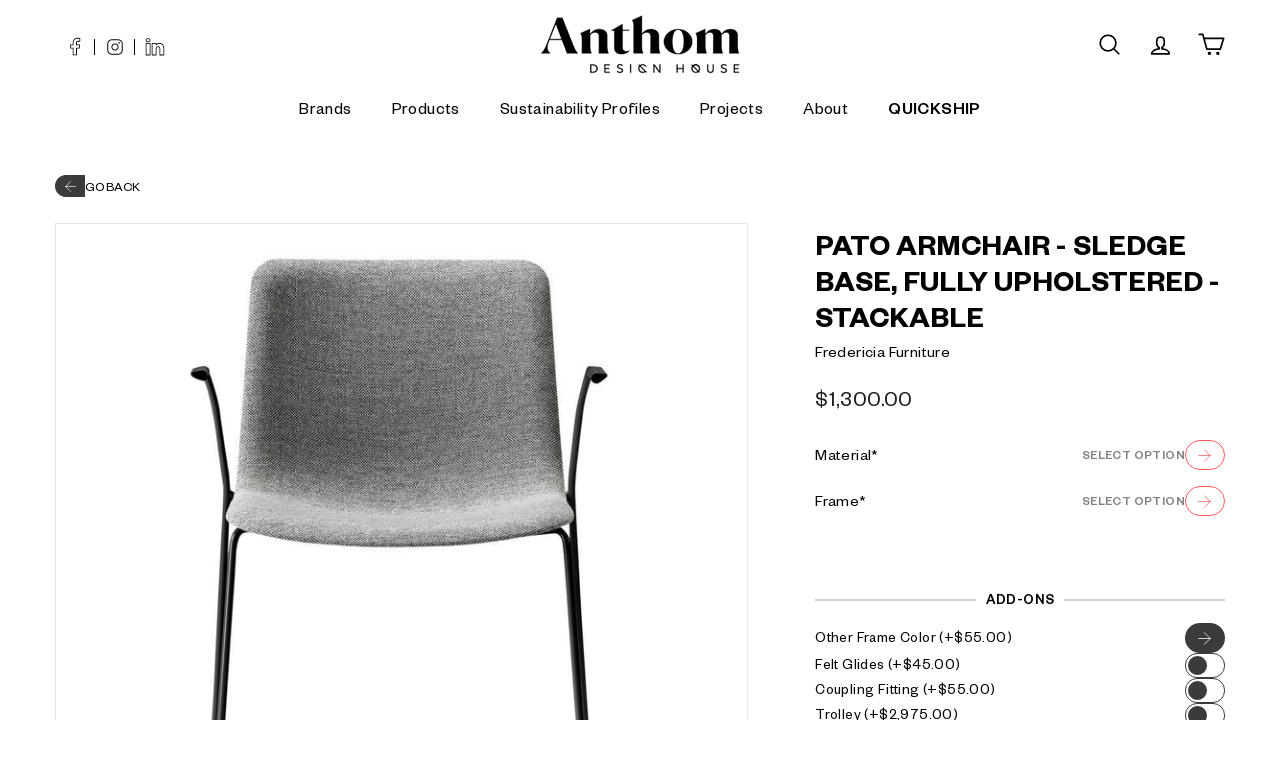

--- FILE ---
content_type: text/html; charset=utf-8
request_url: https://anthomdesignhouse.com/products/welling-ludvik-pato-armchair-sledge-base-fully-upholstered-stackable-fredericia
body_size: 56989
content:
<!doctype html>

<html class="no-js" lang="en" dir="ltr">
<head>
  
  

  <meta charset="utf-8">
  <meta http-equiv="X-UA-Compatible" content="IE=edge,chrome=1">
  <meta name="viewport" content="width=device-width,initial-scale=1">
  <meta name="theme-color" content="#3b3b3b">
  <link rel="canonical" href="https://anthomdesignhouse.com/products/welling-ludvik-pato-armchair-sledge-base-fully-upholstered-stackable-fredericia">
  <link rel="preload" as="script" href="//anthomdesignhouse.com/cdn/shop/t/83/assets/theme.js?v=40025810357529566741758647855">
  <link rel="preconnect" href="https://cdn.shopify.com" crossorigin>
  <link rel="preconnect" href="https://fonts.shopifycdn.com" crossorigin>
  <link rel="dns-prefetch" href="https://productreviews.shopifycdn.com">
  <link rel="dns-prefetch" href="https://ajax.googleapis.com">
  <link rel="dns-prefetch" href="https://maps.googleapis.com">
  <link rel="dns-prefetch" href="https://maps.gstatic.com"><link rel="stylesheet" href="https://cdnjs.cloudflare.com/ajax/libs/OwlCarousel2/2.3.4/assets/owl.carousel.min.css" integrity="sha512-tS3S5qG0BlhnQROyJXvNjeEM4UpMXHrQfTGmbQ1gKmelCxlSEBUaxhRBj/EFTzpbP4RVSrpEikbmdJobCvhE3g==" crossorigin="anonymous" referrerpolicy="no-referrer" />

  <link rel="stylesheet" href="https://cdnjs.cloudflare.com/ajax/libs/OwlCarousel2/2.3.4/assets/owl.theme.default.min.css" integrity="sha512-sMXtMNL1zRzolHYKEujM2AqCLUR9F2C4/05cdbxjjLSRvMQIciEPCQZo++nk7go3BtSuK9kfa/s+a4f4i5pLkw==" crossorigin="anonymous" referrerpolicy="no-referrer" /><link rel="shortcut icon" href="//anthomdesignhouse.com/cdn/shop/files/Favicon_32x32.png?v=1709045246" type="image/png" /><title>Pato Armchair - Sledge Base, Fully Upholstered - Stackable
&ndash; Anthom | Design House
</title>
<meta name="description" content="With Pato, we’ve applied our legacy of craftsmanship and detailing together with cutting-edge technology. Pato is an environmental friendly collection of multi-purpose chairs comprised of pure recycled polypropylene. Consequently, every chair in the series can be recycled endlessly."><meta property="og:site_name" content="Anthom | Design House">
  <meta property="og:url" content="https://anthomdesignhouse.com/products/welling-ludvik-pato-armchair-sledge-base-fully-upholstered-stackable-fredericia">
  <meta property="og:title" content="Pato Armchair - Sledge Base, Fully Upholstered - Stackable">
  <meta property="og:type" content="product">
  <meta property="og:description" content="With Pato, we’ve applied our legacy of craftsmanship and detailing together with cutting-edge technology. Pato is an environmental friendly collection of multi-purpose chairs comprised of pure recycled polypropylene. Consequently, every chair in the series can be recycled endlessly."><meta property="og:image" content="http://anthomdesignhouse.com/cdn/shop/products/WL_4112_v1_hallingdal130_black_1a191861-2eee-47e6-a605-0035fbfd70d8.jpg?v=1678483685">
    <meta property="og:image:secure_url" content="https://anthomdesignhouse.com/cdn/shop/products/WL_4112_v1_hallingdal130_black_1a191861-2eee-47e6-a605-0035fbfd70d8.jpg?v=1678483685">
    <meta property="og:image:width" content="1080">
    <meta property="og:image:height" content="1080"><meta name="twitter:site" content="@">
  <meta name="twitter:card" content="summary_large_image">
  <meta name="twitter:title" content="Pato Armchair - Sledge Base, Fully Upholstered - Stackable">
  <meta name="twitter:description" content="With Pato, we’ve applied our legacy of craftsmanship and detailing together with cutting-edge technology. Pato is an environmental friendly collection of multi-purpose chairs comprised of pure recycled polypropylene. Consequently, every chair in the series can be recycled endlessly.">
<link rel="stylesheet" href="//anthomdesignhouse.com/cdn/shop/t/83/assets/country-flags.css"><style data-shopify>@font-face {
  font-family: "Libre Baskerville";
  font-weight: 400;
  font-style: normal;
  font-display: swap;
  src: url("//anthomdesignhouse.com/cdn/fonts/libre_baskerville/librebaskerville_n4.2ec9ee517e3ce28d5f1e6c6e75efd8a97e59c189.woff2") format("woff2"),
       url("//anthomdesignhouse.com/cdn/fonts/libre_baskerville/librebaskerville_n4.323789551b85098885c8eccedfb1bd8f25f56007.woff") format("woff");
}

  @font-face {
  font-family: Figtree;
  font-weight: 400;
  font-style: normal;
  font-display: swap;
  src: url("//anthomdesignhouse.com/cdn/fonts/figtree/figtree_n4.3c0838aba1701047e60be6a99a1b0a40ce9b8419.woff2") format("woff2"),
       url("//anthomdesignhouse.com/cdn/fonts/figtree/figtree_n4.c0575d1db21fc3821f17fd6617d3dee552312137.woff") format("woff");
}


  @font-face {
  font-family: Figtree;
  font-weight: 600;
  font-style: normal;
  font-display: swap;
  src: url("//anthomdesignhouse.com/cdn/fonts/figtree/figtree_n6.9d1ea52bb49a0a86cfd1b0383d00f83d3fcc14de.woff2") format("woff2"),
       url("//anthomdesignhouse.com/cdn/fonts/figtree/figtree_n6.f0fcdea525a0e47b2ae4ab645832a8e8a96d31d3.woff") format("woff");
}

  @font-face {
  font-family: Figtree;
  font-weight: 400;
  font-style: italic;
  font-display: swap;
  src: url("//anthomdesignhouse.com/cdn/fonts/figtree/figtree_i4.89f7a4275c064845c304a4cf8a4a586060656db2.woff2") format("woff2"),
       url("//anthomdesignhouse.com/cdn/fonts/figtree/figtree_i4.6f955aaaafc55a22ffc1f32ecf3756859a5ad3e2.woff") format("woff");
}

  @font-face {
  font-family: Figtree;
  font-weight: 600;
  font-style: italic;
  font-display: swap;
  src: url("//anthomdesignhouse.com/cdn/fonts/figtree/figtree_i6.702baae75738b446cfbed6ac0d60cab7b21e61ba.woff2") format("woff2"),
       url("//anthomdesignhouse.com/cdn/fonts/figtree/figtree_i6.6b8dc40d16c9905d29525156e284509f871ce8f9.woff") format("woff");
}

  
</style><link href="//anthomdesignhouse.com/cdn/shop/t/83/assets/theme.css?v=152539413505047145201758647874" rel="stylesheet" type="text/css" media="all" />
<style data-shopify>@font-face {
    font-family: 'Founders Grotesk';
    src: url("//anthomdesignhouse.com/cdn/shop/t/83/assets/FoundersGroteskRegular.woff2?v=41412963296901014611758647855") format('woff2'), url("//anthomdesignhouse.com/cdn/shop/t/83/assets/FoundersGroteskRegular.woff?v=65645200315658911461758647855") format('woff');
    font-weight: 400;
    font-style: normal;
    font-display: swap;
  }
  @font-face {
    font-family: 'Founders Grotesk';
    src: url("//anthomdesignhouse.com/cdn/shop/t/83/assets/FoundersGroteskSemibold.woff2?v=31871410865319470881758647852") format('woff2'), url("//anthomdesignhouse.com/cdn/shop/t/83/assets/FoundersGroteskSemibold.woff?v=76667251396532181501758647852") format('woff');
    font-weight: 500;
    font-style: normal;
    font-display: swap;
  }
  @font-face {
    font-family: 'Founders Grotesk';
    src: url("//anthomdesignhouse.com/cdn/shop/t/83/assets/FoundersGroteskMedium.woff2?v=139761000589197312991758647854") format('woff2'), url("//anthomdesignhouse.com/cdn/shop/t/83/assets/FoundersGroteskMedium.woff?v=18941847889963922651758647854") format('woff');
    font-weight: 600;
    font-style: normal;
    font-display: swap;
  }
  @font-face {
    font-family: 'Founders Grotesk';
    src: url("//anthomdesignhouse.com/cdn/shop/t/83/assets/FoundersGroteskBold.woff2?v=105805120314638377061758647853") format('woff2'), url("//anthomdesignhouse.com/cdn/shop/t/83/assets/FoundersGroteskBold.woff?v=57503971949272597771758647852") format('woff');
    font-weight: 700;
    font-style: italic;
    font-display: swap;
  }
  @font-face {
    font-family: 'Founders Grotesk';
    src: url("//anthomdesignhouse.com/cdn/shop/t/83/assets/FoundersGroteskLight.woff2?v=67665562950981758311758647854") format('woff2'), url("//anthomdesignhouse.com/cdn/shop/t/83/assets/FoundersGroteskLight.woff?v=138067032037888493221758647853") format('woff');
    font-weight: 300;
    font-style: normal;
    font-display: swap;
  }
  @font-face {
    font-family: 'Founders Grotesk';
    src: url("//anthomdesignhouse.com/cdn/shop/t/83/assets/FoundersGrotesk-RegularItalic.woff2?v=178851417474603279431758647852") format('woff2'), url("//anthomdesignhouse.com/cdn/shop/t/83/assets/FoundersGrotesk-RegularItalic.woff?v=72274520480401810141758647852") format('woff');
    font-weight: 400;
    font-style: italic;
    font-display: swap;
  }

  :root {
    --gutter: 24px;--typeBasePrimary:"Founders Grotesk";--typeHeaderFallback: serif;
    --typeHeaderSize: 36px;
    --typeHeaderWeight: 400;
    --typeHeaderLineHeight: 1.2;
    --typeHeaderSpacing: 0.0em;--typeBasePrimary:"Founders Grotesk";--typeBaseFallback:sans-serif;
    --typeBaseSize: 16px;
    --typeBaseWeight: 400;
    --typeBaseSpacing: 0.025em;
    --typeBaseLineHeight: 1.5;

    --colorWhite: #ffffff;
    --bgColorPrimaryButton: #3B3B3B;
    --colorSmallImageBg: #ffffff;
    --colorSmallImageBgDark: #f7f7f7;
    --colorLargeImageBg: #e7e7e7;
    --colorLargeImageBgLight: #ffffff;

    --iconWeight: 4px;
    --iconLinecaps: round;

    
      --buttonRadius: 50px;
      --btnPadding: 16px 25px 10px;
      /* --btnPadding: 14px 25px; */
    

    
      --roundness: 15px;
    

    
      --gridThickness: 0px;
    

    --productTileMargin: 10%;
    --collectionTileMargin: 17%;

    --swatchSize: 40px;
  }

  @media screen and (max-width: 768px) {
    :root {
      --typeBaseSize: 14px;

      
        --roundness: 15px;
        --btnPadding: 9px 25px;
      
    }
  }</style>

<link href="//anthomdesignhouse.com/cdn/shop/t/83/assets/custom.css?v=4293212115435723481758647852" rel="stylesheet" type="text/css" media="all" />
<link href="//anthomdesignhouse.com/cdn/shop/t/83/assets/custom-font-fixes.css?v=114993800617131233001758647855" rel="stylesheet" type="text/css" media="all" />
<script>
    document.documentElement.className = document.documentElement.className.replace('no-js', 'js');

    window.theme = window.theme || {};
    theme.routes = {
      home: "/",
      collections: "/collections",
      cart: "/cart.js",
      cartPage: "/cart",
      cartAdd: "/cart/add.js",
      cartChange: "/cart/change.js",
      search: "/search"
    };
    theme.strings = {
      soldOut: "Sold Out",
      unavailable: "Unavailable",
      inStockLabel: "In stock, ready to ship",
      oneStockLabel: "Low stock - [count] item left",
      otherStockLabel: "Low stock - [count] items left",
      willNotShipUntil: "Ready to ship [date]",
      willBeInStockAfter: "Back in stock [date]",
      waitingForStock: "Inventory on the way",
      savePrice: "Save [saved_amount]",
      cartEmpty: "Your cart is currently empty.",
      cartTermsConfirmation: "You must agree with the terms and conditions of sales to check out",
      searchCollections: "Collections:",
      searchPages: "Pages:",
      searchArticles: "Articles:"
    };
    theme.settings = {
      cartType: "dropdown",
      isCustomerTemplate: false,
      
      moneyFormat: "${{amount}}",
      
      saveType: "dollar",
      productImageSize: "square",
      productImageCover: true,
      predictiveSearch: true,
      predictiveSearchType: "product",
      superScriptSetting: false,
      superScriptPrice: false,
      quickView: true,
      quickAdd: true,
      themeName: 'Expanse',
      themeVersion: "4.1.0"
    };</script>

  <script>window.performance && window.performance.mark && window.performance.mark('shopify.content_for_header.start');</script><meta name="google-site-verification" content="RupjqSvF_fVlvFU4N0elGOfTEz1GDVtrgFxYuPBypJI">
<meta id="shopify-digital-wallet" name="shopify-digital-wallet" content="/5523374169/digital_wallets/dialog">
<meta name="shopify-checkout-api-token" content="3910091bbf944a6ef80aeeda554ae5aa">
<link rel="alternate" hreflang="x-default" href="https://anthomdesignhouse.com/products/welling-ludvik-pato-armchair-sledge-base-fully-upholstered-stackable-fredericia">
<link rel="alternate" hreflang="en" href="https://anthomdesignhouse.com/products/welling-ludvik-pato-armchair-sledge-base-fully-upholstered-stackable-fredericia">
<link rel="alternate" hreflang="en-CA" href="https://ca.anthomdesignhouse.com/products/welling-ludvik-pato-armchair-sledge-base-fully-upholstered-stackable-fredericia">
<link rel="alternate" type="application/json+oembed" href="https://anthomdesignhouse.com/products/welling-ludvik-pato-armchair-sledge-base-fully-upholstered-stackable-fredericia.oembed">
<script async="async" src="/checkouts/internal/preloads.js?locale=en-US"></script>
<link rel="preconnect" href="https://shop.app" crossorigin="anonymous">
<script async="async" src="https://shop.app/checkouts/internal/preloads.js?locale=en-US&shop_id=5523374169" crossorigin="anonymous"></script>
<script id="apple-pay-shop-capabilities" type="application/json">{"shopId":5523374169,"countryCode":"US","currencyCode":"USD","merchantCapabilities":["supports3DS"],"merchantId":"gid:\/\/shopify\/Shop\/5523374169","merchantName":"Anthom | Design House","requiredBillingContactFields":["postalAddress","email","phone"],"requiredShippingContactFields":["postalAddress","email","phone"],"shippingType":"shipping","supportedNetworks":["visa","masterCard","amex","discover","elo","jcb"],"total":{"type":"pending","label":"Anthom | Design House","amount":"1.00"},"shopifyPaymentsEnabled":true,"supportsSubscriptions":true}</script>
<script id="shopify-features" type="application/json">{"accessToken":"3910091bbf944a6ef80aeeda554ae5aa","betas":["rich-media-storefront-analytics"],"domain":"anthomdesignhouse.com","predictiveSearch":true,"shopId":5523374169,"locale":"en"}</script>
<script>var Shopify = Shopify || {};
Shopify.shop = "anthomdesignhouse.myshopify.com";
Shopify.locale = "en";
Shopify.currency = {"active":"USD","rate":"1.0"};
Shopify.country = "US";
Shopify.theme = {"name":"adh-shopify-new\/live","id":157894312025,"schema_name":"Expanse","schema_version":"4.1.0","theme_store_id":null,"role":"main"};
Shopify.theme.handle = "null";
Shopify.theme.style = {"id":null,"handle":null};
Shopify.cdnHost = "anthomdesignhouse.com/cdn";
Shopify.routes = Shopify.routes || {};
Shopify.routes.root = "/";</script>
<script type="module">!function(o){(o.Shopify=o.Shopify||{}).modules=!0}(window);</script>
<script>!function(o){function n(){var o=[];function n(){o.push(Array.prototype.slice.apply(arguments))}return n.q=o,n}var t=o.Shopify=o.Shopify||{};t.loadFeatures=n(),t.autoloadFeatures=n()}(window);</script>
<script>
  window.ShopifyPay = window.ShopifyPay || {};
  window.ShopifyPay.apiHost = "shop.app\/pay";
  window.ShopifyPay.redirectState = null;
</script>
<script id="shop-js-analytics" type="application/json">{"pageType":"product"}</script>
<script defer="defer" async type="module" src="//anthomdesignhouse.com/cdn/shopifycloud/shop-js/modules/v2/client.init-shop-cart-sync_BApSsMSl.en.esm.js"></script>
<script defer="defer" async type="module" src="//anthomdesignhouse.com/cdn/shopifycloud/shop-js/modules/v2/chunk.common_CBoos6YZ.esm.js"></script>
<script type="module">
  await import("//anthomdesignhouse.com/cdn/shopifycloud/shop-js/modules/v2/client.init-shop-cart-sync_BApSsMSl.en.esm.js");
await import("//anthomdesignhouse.com/cdn/shopifycloud/shop-js/modules/v2/chunk.common_CBoos6YZ.esm.js");

  window.Shopify.SignInWithShop?.initShopCartSync?.({"fedCMEnabled":true,"windoidEnabled":true});

</script>
<script>
  window.Shopify = window.Shopify || {};
  if (!window.Shopify.featureAssets) window.Shopify.featureAssets = {};
  window.Shopify.featureAssets['shop-js'] = {"shop-cart-sync":["modules/v2/client.shop-cart-sync_DJczDl9f.en.esm.js","modules/v2/chunk.common_CBoos6YZ.esm.js"],"init-fed-cm":["modules/v2/client.init-fed-cm_BzwGC0Wi.en.esm.js","modules/v2/chunk.common_CBoos6YZ.esm.js"],"init-windoid":["modules/v2/client.init-windoid_BS26ThXS.en.esm.js","modules/v2/chunk.common_CBoos6YZ.esm.js"],"shop-cash-offers":["modules/v2/client.shop-cash-offers_DthCPNIO.en.esm.js","modules/v2/chunk.common_CBoos6YZ.esm.js","modules/v2/chunk.modal_Bu1hFZFC.esm.js"],"shop-button":["modules/v2/client.shop-button_D_JX508o.en.esm.js","modules/v2/chunk.common_CBoos6YZ.esm.js"],"init-shop-email-lookup-coordinator":["modules/v2/client.init-shop-email-lookup-coordinator_DFwWcvrS.en.esm.js","modules/v2/chunk.common_CBoos6YZ.esm.js"],"shop-toast-manager":["modules/v2/client.shop-toast-manager_tEhgP2F9.en.esm.js","modules/v2/chunk.common_CBoos6YZ.esm.js"],"shop-login-button":["modules/v2/client.shop-login-button_DwLgFT0K.en.esm.js","modules/v2/chunk.common_CBoos6YZ.esm.js","modules/v2/chunk.modal_Bu1hFZFC.esm.js"],"avatar":["modules/v2/client.avatar_BTnouDA3.en.esm.js"],"init-shop-cart-sync":["modules/v2/client.init-shop-cart-sync_BApSsMSl.en.esm.js","modules/v2/chunk.common_CBoos6YZ.esm.js"],"pay-button":["modules/v2/client.pay-button_BuNmcIr_.en.esm.js","modules/v2/chunk.common_CBoos6YZ.esm.js"],"init-shop-for-new-customer-accounts":["modules/v2/client.init-shop-for-new-customer-accounts_DrjXSI53.en.esm.js","modules/v2/client.shop-login-button_DwLgFT0K.en.esm.js","modules/v2/chunk.common_CBoos6YZ.esm.js","modules/v2/chunk.modal_Bu1hFZFC.esm.js"],"init-customer-accounts-sign-up":["modules/v2/client.init-customer-accounts-sign-up_TlVCiykN.en.esm.js","modules/v2/client.shop-login-button_DwLgFT0K.en.esm.js","modules/v2/chunk.common_CBoos6YZ.esm.js","modules/v2/chunk.modal_Bu1hFZFC.esm.js"],"shop-follow-button":["modules/v2/client.shop-follow-button_C5D3XtBb.en.esm.js","modules/v2/chunk.common_CBoos6YZ.esm.js","modules/v2/chunk.modal_Bu1hFZFC.esm.js"],"checkout-modal":["modules/v2/client.checkout-modal_8TC_1FUY.en.esm.js","modules/v2/chunk.common_CBoos6YZ.esm.js","modules/v2/chunk.modal_Bu1hFZFC.esm.js"],"init-customer-accounts":["modules/v2/client.init-customer-accounts_C0Oh2ljF.en.esm.js","modules/v2/client.shop-login-button_DwLgFT0K.en.esm.js","modules/v2/chunk.common_CBoos6YZ.esm.js","modules/v2/chunk.modal_Bu1hFZFC.esm.js"],"lead-capture":["modules/v2/client.lead-capture_Cq0gfm7I.en.esm.js","modules/v2/chunk.common_CBoos6YZ.esm.js","modules/v2/chunk.modal_Bu1hFZFC.esm.js"],"shop-login":["modules/v2/client.shop-login_BmtnoEUo.en.esm.js","modules/v2/chunk.common_CBoos6YZ.esm.js","modules/v2/chunk.modal_Bu1hFZFC.esm.js"],"payment-terms":["modules/v2/client.payment-terms_BHOWV7U_.en.esm.js","modules/v2/chunk.common_CBoos6YZ.esm.js","modules/v2/chunk.modal_Bu1hFZFC.esm.js"]};
</script>
<script>(function() {
  var isLoaded = false;
  function asyncLoad() {
    if (isLoaded) return;
    isLoaded = true;
    var urls = ["\/\/d1liekpayvooaz.cloudfront.net\/apps\/customizery\/customizery.js?shop=anthomdesignhouse.myshopify.com","\/\/www.powr.io\/powr.js?powr-token=anthomdesignhouse.myshopify.com\u0026external-type=shopify\u0026shop=anthomdesignhouse.myshopify.com","https:\/\/s3-us-west-2.amazonaws.com\/unific-ipaas-cdn\/js\/unific-util-shopify.js?shop=anthomdesignhouse.myshopify.com","https:\/\/tools.luckyorange.com\/core\/lo.js?site-id=49d57110\u0026shop=anthomdesignhouse.myshopify.com","https:\/\/cdn.nfcube.com\/instafeed-3d0ca55ba4e32d4179d6f36fefe071c1.js?shop=anthomdesignhouse.myshopify.com"];
    for (var i = 0; i < urls.length; i++) {
      var s = document.createElement('script');
      s.type = 'text/javascript';
      s.async = true;
      s.src = urls[i];
      var x = document.getElementsByTagName('script')[0];
      x.parentNode.insertBefore(s, x);
    }
  };
  if(window.attachEvent) {
    window.attachEvent('onload', asyncLoad);
  } else {
    window.addEventListener('load', asyncLoad, false);
  }
})();</script>
<script id="__st">var __st={"a":5523374169,"offset":-18000,"reqid":"83c0008a-be8c-484a-8b23-c2746a66f762-1768907276","pageurl":"anthomdesignhouse.com\/products\/welling-ludvik-pato-armchair-sledge-base-fully-upholstered-stackable-fredericia","u":"d18d509043e9","p":"product","rtyp":"product","rid":1939828244569};</script>
<script>window.ShopifyPaypalV4VisibilityTracking = true;</script>
<script id="captcha-bootstrap">!function(){'use strict';const t='contact',e='account',n='new_comment',o=[[t,t],['blogs',n],['comments',n],[t,'customer']],c=[[e,'customer_login'],[e,'guest_login'],[e,'recover_customer_password'],[e,'create_customer']],r=t=>t.map((([t,e])=>`form[action*='/${t}']:not([data-nocaptcha='true']) input[name='form_type'][value='${e}']`)).join(','),a=t=>()=>t?[...document.querySelectorAll(t)].map((t=>t.form)):[];function s(){const t=[...o],e=r(t);return a(e)}const i='password',u='form_key',d=['recaptcha-v3-token','g-recaptcha-response','h-captcha-response',i],f=()=>{try{return window.sessionStorage}catch{return}},m='__shopify_v',_=t=>t.elements[u];function p(t,e,n=!1){try{const o=window.sessionStorage,c=JSON.parse(o.getItem(e)),{data:r}=function(t){const{data:e,action:n}=t;return t[m]||n?{data:e,action:n}:{data:t,action:n}}(c);for(const[e,n]of Object.entries(r))t.elements[e]&&(t.elements[e].value=n);n&&o.removeItem(e)}catch(o){console.error('form repopulation failed',{error:o})}}const l='form_type',E='cptcha';function T(t){t.dataset[E]=!0}const w=window,h=w.document,L='Shopify',v='ce_forms',y='captcha';let A=!1;((t,e)=>{const n=(g='f06e6c50-85a8-45c8-87d0-21a2b65856fe',I='https://cdn.shopify.com/shopifycloud/storefront-forms-hcaptcha/ce_storefront_forms_captcha_hcaptcha.v1.5.2.iife.js',D={infoText:'Protected by hCaptcha',privacyText:'Privacy',termsText:'Terms'},(t,e,n)=>{const o=w[L][v],c=o.bindForm;if(c)return c(t,g,e,D).then(n);var r;o.q.push([[t,g,e,D],n]),r=I,A||(h.body.append(Object.assign(h.createElement('script'),{id:'captcha-provider',async:!0,src:r})),A=!0)});var g,I,D;w[L]=w[L]||{},w[L][v]=w[L][v]||{},w[L][v].q=[],w[L][y]=w[L][y]||{},w[L][y].protect=function(t,e){n(t,void 0,e),T(t)},Object.freeze(w[L][y]),function(t,e,n,w,h,L){const[v,y,A,g]=function(t,e,n){const i=e?o:[],u=t?c:[],d=[...i,...u],f=r(d),m=r(i),_=r(d.filter((([t,e])=>n.includes(e))));return[a(f),a(m),a(_),s()]}(w,h,L),I=t=>{const e=t.target;return e instanceof HTMLFormElement?e:e&&e.form},D=t=>v().includes(t);t.addEventListener('submit',(t=>{const e=I(t);if(!e)return;const n=D(e)&&!e.dataset.hcaptchaBound&&!e.dataset.recaptchaBound,o=_(e),c=g().includes(e)&&(!o||!o.value);(n||c)&&t.preventDefault(),c&&!n&&(function(t){try{if(!f())return;!function(t){const e=f();if(!e)return;const n=_(t);if(!n)return;const o=n.value;o&&e.removeItem(o)}(t);const e=Array.from(Array(32),(()=>Math.random().toString(36)[2])).join('');!function(t,e){_(t)||t.append(Object.assign(document.createElement('input'),{type:'hidden',name:u})),t.elements[u].value=e}(t,e),function(t,e){const n=f();if(!n)return;const o=[...t.querySelectorAll(`input[type='${i}']`)].map((({name:t})=>t)),c=[...d,...o],r={};for(const[a,s]of new FormData(t).entries())c.includes(a)||(r[a]=s);n.setItem(e,JSON.stringify({[m]:1,action:t.action,data:r}))}(t,e)}catch(e){console.error('failed to persist form',e)}}(e),e.submit())}));const S=(t,e)=>{t&&!t.dataset[E]&&(n(t,e.some((e=>e===t))),T(t))};for(const o of['focusin','change'])t.addEventListener(o,(t=>{const e=I(t);D(e)&&S(e,y())}));const B=e.get('form_key'),M=e.get(l),P=B&&M;t.addEventListener('DOMContentLoaded',(()=>{const t=y();if(P)for(const e of t)e.elements[l].value===M&&p(e,B);[...new Set([...A(),...v().filter((t=>'true'===t.dataset.shopifyCaptcha))])].forEach((e=>S(e,t)))}))}(h,new URLSearchParams(w.location.search),n,t,e,['guest_login'])})(!0,!0)}();</script>
<script integrity="sha256-4kQ18oKyAcykRKYeNunJcIwy7WH5gtpwJnB7kiuLZ1E=" data-source-attribution="shopify.loadfeatures" defer="defer" src="//anthomdesignhouse.com/cdn/shopifycloud/storefront/assets/storefront/load_feature-a0a9edcb.js" crossorigin="anonymous"></script>
<script crossorigin="anonymous" defer="defer" src="//anthomdesignhouse.com/cdn/shopifycloud/storefront/assets/shopify_pay/storefront-65b4c6d7.js?v=20250812"></script>
<script data-source-attribution="shopify.dynamic_checkout.dynamic.init">var Shopify=Shopify||{};Shopify.PaymentButton=Shopify.PaymentButton||{isStorefrontPortableWallets:!0,init:function(){window.Shopify.PaymentButton.init=function(){};var t=document.createElement("script");t.src="https://anthomdesignhouse.com/cdn/shopifycloud/portable-wallets/latest/portable-wallets.en.js",t.type="module",document.head.appendChild(t)}};
</script>
<script data-source-attribution="shopify.dynamic_checkout.buyer_consent">
  function portableWalletsHideBuyerConsent(e){var t=document.getElementById("shopify-buyer-consent"),n=document.getElementById("shopify-subscription-policy-button");t&&n&&(t.classList.add("hidden"),t.setAttribute("aria-hidden","true"),n.removeEventListener("click",e))}function portableWalletsShowBuyerConsent(e){var t=document.getElementById("shopify-buyer-consent"),n=document.getElementById("shopify-subscription-policy-button");t&&n&&(t.classList.remove("hidden"),t.removeAttribute("aria-hidden"),n.addEventListener("click",e))}window.Shopify?.PaymentButton&&(window.Shopify.PaymentButton.hideBuyerConsent=portableWalletsHideBuyerConsent,window.Shopify.PaymentButton.showBuyerConsent=portableWalletsShowBuyerConsent);
</script>
<script data-source-attribution="shopify.dynamic_checkout.cart.bootstrap">document.addEventListener("DOMContentLoaded",(function(){function t(){return document.querySelector("shopify-accelerated-checkout-cart, shopify-accelerated-checkout")}if(t())Shopify.PaymentButton.init();else{new MutationObserver((function(e,n){t()&&(Shopify.PaymentButton.init(),n.disconnect())})).observe(document.body,{childList:!0,subtree:!0})}}));
</script>
<link id="shopify-accelerated-checkout-styles" rel="stylesheet" media="screen" href="https://anthomdesignhouse.com/cdn/shopifycloud/portable-wallets/latest/accelerated-checkout-backwards-compat.css" crossorigin="anonymous">
<style id="shopify-accelerated-checkout-cart">
        #shopify-buyer-consent {
  margin-top: 1em;
  display: inline-block;
  width: 100%;
}

#shopify-buyer-consent.hidden {
  display: none;
}

#shopify-subscription-policy-button {
  background: none;
  border: none;
  padding: 0;
  text-decoration: underline;
  font-size: inherit;
  cursor: pointer;
}

#shopify-subscription-policy-button::before {
  box-shadow: none;
}

      </style>

<script>window.performance && window.performance.mark && window.performance.mark('shopify.content_for_header.end');</script>

  <script src="//anthomdesignhouse.com/cdn/shop/t/83/assets/vendor-scripts-v2.js" defer="defer"></script>
  <script src="//anthomdesignhouse.com/cdn/shop/t/83/assets/theme.js?v=40025810357529566741758647855" defer="defer"></script>

  <script>
    window._icons = {
      'arrowRight': "//anthomdesignhouse.com/cdn/shop/t/83/assets/arrow-right.png?v=96899832414704749941758647855",
      'arrowLeft': "//anthomdesignhouse.com/cdn/shop/t/83/assets/arrow-left.png?v=87762414481811880941758647855"
    };
  </script>  

  
<script type="text/javascript">
    const ETS_FS_MONEY_FORMAT = "${{amount}}";
    const ETS_FS_COLLECTION_HANDLE = "";
    const ETS_FS_COLLECTION_ID = "";
    const ETS_FS_PAGE_HANDLE = "";
    const ETS_FS_TEMPLATE_NAME = "product";
    const ETS_FS_CACHE_FILTER_URL = "//anthomdesignhouse.com/cdn/shop/t/83/assets/ets_fs_cache_filter.json?v=58233";
    const ETS_FS_THEME_SETTING = {"color_body_bg":"#ffffff","color_body_text":"#000000","color_price":"#1c1d1d","color_savings_text":"#ba4444","color_borders":"#e8e8e1","color_button":"#3b3b3b","color_button_text":"#ffffff","color_sale_tag":"#ba4444","color_sale_tag_text":"#ffffff","color_cart_dot":"#ba4444","color_cart_dot_text":"#fff","color_small_image_bg":"#ffffff","color_large_image_bg":"#e7e7e7","color_header":"rgba(0,0,0,0)","color_header_text":"#ffffff","color_announcement":"#000000","color_announcement_text":"#ffffff","color_header_search":"#e7e7e7","color_footer":"#3b3b3b","color_footer_border":"#e8e8e1","color_footer_text":"#fafafa","color_scheme_1_bg":"#ffffff","color_scheme_1_text":"#000000","color_scheme_1_texture":"none","color_scheme_2_bg":"#acc6c3","color_scheme_2_text":"#ffffff","color_scheme_2_texture":"swirl","color_scheme_3_bg":"#ffffff","color_scheme_3_text":"#000000","color_scheme_3_texture":"darken","type_header_font_family":{"error":"json not allowed for this object"},"type_header_spacing":"0","type_header_base_size":36,"type_header_line_height":1.2,"type_header_capitalize":false,"type_base_font_family":{"error":"json not allowed for this object"},"type_base_spacing":"25","type_base_size":16,"type_base_line_height":1.5,"type_navigation_style":"body","type_navigation_size":14,"type_navigation_capitalize":false,"text_direction":"ltr","edges":"round","button_style":"round","cart_icon":"cart","icon_weight":"4px","icon_linecaps":"round","animate_page_transitions":true,"superscript_decimals":false,"product_save_amount":false,"product_save_type":"dollar","vendor_enable":false,"quick_shop_enable":true,"quick_add_enable":true,"product_grid_image_size":"square","product_grid_image_fill":true,"product_hover_image":true,"enable_swatches":true,"swatch_style":"round","swatch_size":40,"product_grid_style":"grey-square","product_grid_image_margin":10,"enable_product_reviews":false,"collection_grid_shape":"square","collection_grid_image":"collection","collection_grid_image_margin":17,"cart_type":"dropdown","cart_additional_buttons":false,"cart_notes_enable":false,"cart_terms_conditions_enable":false,"social_facebook_link":"https:\/\/www.facebook.com\/anthomdesignhouse\/","social_twitter_link":"","social_pinterest_link":"https:\/\/www.pinterest.com\/anthomdesignhouse\/","social_instagram_link":"https:\/\/www.instagram.com\/anthomdesignhouse\/","social_snapchat_link":"","social_tiktok_link":"","social_tumblr_link":"","social_linkedin_link":"https:\/\/www.linkedin.com\/company\/anthom-design-house\/","social_youtube_link":"","social_vimeo_link":"","share_facebook":true,"share_twitter":true,"share_pinterest":true,"favicon":"\/\/anthomdesignhouse.com\/cdn\/shop\/files\/Favicon.png?v=1709045246","search_type":"product","predictive_search_enabled":true,"predictive_image_size":"square","show_breadcrumbs":false,"show_breadcrumbs_collection_link":true,"checkout_logo_image":"\/\/anthomdesignhouse.com\/cdn\/shop\/files\/Anthom_Logo_1.png?v=1679501998","checkout_logo_position":"left","checkout_logo_size":"small","checkout_body_background_color":"#ffffff","checkout_input_background_color_mode":"white","checkout_sidebar_background_color":"#fafafa","checkout_heading_font":"-apple-system, BlinkMacSystemFont, 'Segoe UI', Roboto, Helvetica, Arial, sans-serif, 'Apple Color Emoji', 'Segoe UI Emoji', 'Segoe UI Symbol'","checkout_body_font":"-apple-system, BlinkMacSystemFont, 'Segoe UI', Roboto, Helvetica, Arial, sans-serif, 'Apple Color Emoji', 'Segoe UI Emoji', 'Segoe UI Symbol'","checkout_accent_color":"#111111","checkout_button_color":"#111111","checkout_error_color":"#ff6d6d","type_product_style":"body","type_product_capitalize":true,"color_image_overlay":"#000000","color_image_overlay_opacity":0,"color_image_overlay_text_shadow":28,"type_headers_align_text":false,"type_body_align_text":true,"color_drawer_background":"#ffffff","color_drawer_text":"#000000","color_drawer_border":"#e8e8e1","color_drawer_button":"#111111","color_drawer_button_text":"#ffffff","color_modal_overlays":"#e6e6e6","type_collection_font":"body","type_collection_size":18,"collection_grid_style":"below","collection_grid_text_align":"center","collection_grid_tint":"#000000","collection_grid_opacity":10,"collection_grid_gutter":true,"breadcrumb":false,"customer_layout":"customer_area"};
    const ETS_FS_CUSTOMER_ID = 0;
    const ETS_FS_CUSTOMER_EMAIL = "";
    const ETS_FS_CUSTOMER_TAGS = "[]";
</script>
<script src="//anthomdesignhouse.com/cdn/shop/t/83/assets/ets_fs_config.js?v=75369715762657180171758647855" type="text/javascript"></script>
<script src="//anthomdesignhouse.com/cdn/shop/t/83/assets/ets_fs_filters.js?v=29282318035039467811758647856" type="text/javascript"></script>
 

  <!-- VisitorQueue Tracking -- BEGINS -->
  <link rel='dns-prefetch' href='//t.visitorqueue.com' style='display: none !important;'/> 
  <script>function vqTrackId(){return 'da631ffd-6d29-4700-a952-3bd614c4c66e';} (function(d, e) { var el = d.createElement(e); el.sa = function(an, av){this.setAttribute(an, av); return this;}; el.sa('id', 'vq_tracking').sa('src', '//t.visitorqueue.com/p/tracking.min.js?id='+vqTrackId()).sa('async', 1).sa('data-id', vqTrackId()); d.getElementsByTagName(e)[0].parentNode.appendChild(el); })(document, 'script'); </script>
  <link rel='stylesheet' type='text/css' href="https://p.visitorqueue.com/styles/da631ffd-6d29-4700-a952-3bd614c4c66e.css" id='vq_flick_styles'/> 
  <script>function vqTrackPc(){return 1;}</script> 
  <script>(function(d, e) { var el = d.createElement(e); el.sa = function(an, av){this.setAttribute(an, av); return this;}; el.sa('id', 'vq_personalisation').sa('src', '//personalisation.visitorqueue.com/p/personalisation.min.js?id='+vqTrackId()).sa('async', 1).sa('data-id', vqTrackId()); d.getElementsByTagName(e)[0].parentNode.appendChild(el); })(document, 'script'); </script>
  <!-- VisitorQueue Tracking -- ENDS -->
<!-- BEGIN app block: shopify://apps/klaviyo-email-marketing-sms/blocks/klaviyo-onsite-embed/2632fe16-c075-4321-a88b-50b567f42507 -->












  <script async src="https://static.klaviyo.com/onsite/js/TU65nQ/klaviyo.js?company_id=TU65nQ"></script>
  <script>!function(){if(!window.klaviyo){window._klOnsite=window._klOnsite||[];try{window.klaviyo=new Proxy({},{get:function(n,i){return"push"===i?function(){var n;(n=window._klOnsite).push.apply(n,arguments)}:function(){for(var n=arguments.length,o=new Array(n),w=0;w<n;w++)o[w]=arguments[w];var t="function"==typeof o[o.length-1]?o.pop():void 0,e=new Promise((function(n){window._klOnsite.push([i].concat(o,[function(i){t&&t(i),n(i)}]))}));return e}}})}catch(n){window.klaviyo=window.klaviyo||[],window.klaviyo.push=function(){var n;(n=window._klOnsite).push.apply(n,arguments)}}}}();</script>

  
    <script id="viewed_product">
      if (item == null) {
        var _learnq = _learnq || [];

        var MetafieldReviews = null
        var MetafieldYotpoRating = null
        var MetafieldYotpoCount = null
        var MetafieldLooxRating = null
        var MetafieldLooxCount = null
        var okendoProduct = null
        var okendoProductReviewCount = null
        var okendoProductReviewAverageValue = null
        try {
          // The following fields are used for Customer Hub recently viewed in order to add reviews.
          // This information is not part of __kla_viewed. Instead, it is part of __kla_viewed_reviewed_items
          MetafieldReviews = {};
          MetafieldYotpoRating = null
          MetafieldYotpoCount = null
          MetafieldLooxRating = null
          MetafieldLooxCount = null

          okendoProduct = null
          // If the okendo metafield is not legacy, it will error, which then requires the new json formatted data
          if (okendoProduct && 'error' in okendoProduct) {
            okendoProduct = null
          }
          okendoProductReviewCount = okendoProduct ? okendoProduct.reviewCount : null
          okendoProductReviewAverageValue = okendoProduct ? okendoProduct.reviewAverageValue : null
        } catch (error) {
          console.error('Error in Klaviyo onsite reviews tracking:', error);
        }

        var item = {
          Name: "Pato Armchair - Sledge Base, Fully Upholstered - Stackable",
          ProductID: 1939828244569,
          Categories: ["All Products","Arm Chairs","CET Products","Chairs","Fredericia Furniture","Pato Collection","Products","REVIT","Revit Products","Seating","Stacking Chairs"],
          ImageURL: "https://anthomdesignhouse.com/cdn/shop/products/WL_4112_v1_hallingdal130_black_1a191861-2eee-47e6-a605-0035fbfd70d8_grande.jpg?v=1678483685",
          URL: "https://anthomdesignhouse.com/products/welling-ludvik-pato-armchair-sledge-base-fully-upholstered-stackable-fredericia",
          Brand: "Fredericia Furniture",
          Price: "$1,300.00",
          Value: "1,300.00",
          CompareAtPrice: "$0.00"
        };
        _learnq.push(['track', 'Viewed Product', item]);
        _learnq.push(['trackViewedItem', {
          Title: item.Name,
          ItemId: item.ProductID,
          Categories: item.Categories,
          ImageUrl: item.ImageURL,
          Url: item.URL,
          Metadata: {
            Brand: item.Brand,
            Price: item.Price,
            Value: item.Value,
            CompareAtPrice: item.CompareAtPrice
          },
          metafields:{
            reviews: MetafieldReviews,
            yotpo:{
              rating: MetafieldYotpoRating,
              count: MetafieldYotpoCount,
            },
            loox:{
              rating: MetafieldLooxRating,
              count: MetafieldLooxCount,
            },
            okendo: {
              rating: okendoProductReviewAverageValue,
              count: okendoProductReviewCount,
            }
          }
        }]);
      }
    </script>
  




  <script>
    window.klaviyoReviewsProductDesignMode = false
  </script>







<!-- END app block --><link href="https://monorail-edge.shopifysvc.com" rel="dns-prefetch">
<script>(function(){if ("sendBeacon" in navigator && "performance" in window) {try {var session_token_from_headers = performance.getEntriesByType('navigation')[0].serverTiming.find(x => x.name == '_s').description;} catch {var session_token_from_headers = undefined;}var session_cookie_matches = document.cookie.match(/_shopify_s=([^;]*)/);var session_token_from_cookie = session_cookie_matches && session_cookie_matches.length === 2 ? session_cookie_matches[1] : "";var session_token = session_token_from_headers || session_token_from_cookie || "";function handle_abandonment_event(e) {var entries = performance.getEntries().filter(function(entry) {return /monorail-edge.shopifysvc.com/.test(entry.name);});if (!window.abandonment_tracked && entries.length === 0) {window.abandonment_tracked = true;var currentMs = Date.now();var navigation_start = performance.timing.navigationStart;var payload = {shop_id: 5523374169,url: window.location.href,navigation_start,duration: currentMs - navigation_start,session_token,page_type: "product"};window.navigator.sendBeacon("https://monorail-edge.shopifysvc.com/v1/produce", JSON.stringify({schema_id: "online_store_buyer_site_abandonment/1.1",payload: payload,metadata: {event_created_at_ms: currentMs,event_sent_at_ms: currentMs}}));}}window.addEventListener('pagehide', handle_abandonment_event);}}());</script>
<script id="web-pixels-manager-setup">(function e(e,d,r,n,o){if(void 0===o&&(o={}),!Boolean(null===(a=null===(i=window.Shopify)||void 0===i?void 0:i.analytics)||void 0===a?void 0:a.replayQueue)){var i,a;window.Shopify=window.Shopify||{};var t=window.Shopify;t.analytics=t.analytics||{};var s=t.analytics;s.replayQueue=[],s.publish=function(e,d,r){return s.replayQueue.push([e,d,r]),!0};try{self.performance.mark("wpm:start")}catch(e){}var l=function(){var e={modern:/Edge?\/(1{2}[4-9]|1[2-9]\d|[2-9]\d{2}|\d{4,})\.\d+(\.\d+|)|Firefox\/(1{2}[4-9]|1[2-9]\d|[2-9]\d{2}|\d{4,})\.\d+(\.\d+|)|Chrom(ium|e)\/(9{2}|\d{3,})\.\d+(\.\d+|)|(Maci|X1{2}).+ Version\/(15\.\d+|(1[6-9]|[2-9]\d|\d{3,})\.\d+)([,.]\d+|)( \(\w+\)|)( Mobile\/\w+|) Safari\/|Chrome.+OPR\/(9{2}|\d{3,})\.\d+\.\d+|(CPU[ +]OS|iPhone[ +]OS|CPU[ +]iPhone|CPU IPhone OS|CPU iPad OS)[ +]+(15[._]\d+|(1[6-9]|[2-9]\d|\d{3,})[._]\d+)([._]\d+|)|Android:?[ /-](13[3-9]|1[4-9]\d|[2-9]\d{2}|\d{4,})(\.\d+|)(\.\d+|)|Android.+Firefox\/(13[5-9]|1[4-9]\d|[2-9]\d{2}|\d{4,})\.\d+(\.\d+|)|Android.+Chrom(ium|e)\/(13[3-9]|1[4-9]\d|[2-9]\d{2}|\d{4,})\.\d+(\.\d+|)|SamsungBrowser\/([2-9]\d|\d{3,})\.\d+/,legacy:/Edge?\/(1[6-9]|[2-9]\d|\d{3,})\.\d+(\.\d+|)|Firefox\/(5[4-9]|[6-9]\d|\d{3,})\.\d+(\.\d+|)|Chrom(ium|e)\/(5[1-9]|[6-9]\d|\d{3,})\.\d+(\.\d+|)([\d.]+$|.*Safari\/(?![\d.]+ Edge\/[\d.]+$))|(Maci|X1{2}).+ Version\/(10\.\d+|(1[1-9]|[2-9]\d|\d{3,})\.\d+)([,.]\d+|)( \(\w+\)|)( Mobile\/\w+|) Safari\/|Chrome.+OPR\/(3[89]|[4-9]\d|\d{3,})\.\d+\.\d+|(CPU[ +]OS|iPhone[ +]OS|CPU[ +]iPhone|CPU IPhone OS|CPU iPad OS)[ +]+(10[._]\d+|(1[1-9]|[2-9]\d|\d{3,})[._]\d+)([._]\d+|)|Android:?[ /-](13[3-9]|1[4-9]\d|[2-9]\d{2}|\d{4,})(\.\d+|)(\.\d+|)|Mobile Safari.+OPR\/([89]\d|\d{3,})\.\d+\.\d+|Android.+Firefox\/(13[5-9]|1[4-9]\d|[2-9]\d{2}|\d{4,})\.\d+(\.\d+|)|Android.+Chrom(ium|e)\/(13[3-9]|1[4-9]\d|[2-9]\d{2}|\d{4,})\.\d+(\.\d+|)|Android.+(UC? ?Browser|UCWEB|U3)[ /]?(15\.([5-9]|\d{2,})|(1[6-9]|[2-9]\d|\d{3,})\.\d+)\.\d+|SamsungBrowser\/(5\.\d+|([6-9]|\d{2,})\.\d+)|Android.+MQ{2}Browser\/(14(\.(9|\d{2,})|)|(1[5-9]|[2-9]\d|\d{3,})(\.\d+|))(\.\d+|)|K[Aa][Ii]OS\/(3\.\d+|([4-9]|\d{2,})\.\d+)(\.\d+|)/},d=e.modern,r=e.legacy,n=navigator.userAgent;return n.match(d)?"modern":n.match(r)?"legacy":"unknown"}(),u="modern"===l?"modern":"legacy",c=(null!=n?n:{modern:"",legacy:""})[u],f=function(e){return[e.baseUrl,"/wpm","/b",e.hashVersion,"modern"===e.buildTarget?"m":"l",".js"].join("")}({baseUrl:d,hashVersion:r,buildTarget:u}),m=function(e){var d=e.version,r=e.bundleTarget,n=e.surface,o=e.pageUrl,i=e.monorailEndpoint;return{emit:function(e){var a=e.status,t=e.errorMsg,s=(new Date).getTime(),l=JSON.stringify({metadata:{event_sent_at_ms:s},events:[{schema_id:"web_pixels_manager_load/3.1",payload:{version:d,bundle_target:r,page_url:o,status:a,surface:n,error_msg:t},metadata:{event_created_at_ms:s}}]});if(!i)return console&&console.warn&&console.warn("[Web Pixels Manager] No Monorail endpoint provided, skipping logging."),!1;try{return self.navigator.sendBeacon.bind(self.navigator)(i,l)}catch(e){}var u=new XMLHttpRequest;try{return u.open("POST",i,!0),u.setRequestHeader("Content-Type","text/plain"),u.send(l),!0}catch(e){return console&&console.warn&&console.warn("[Web Pixels Manager] Got an unhandled error while logging to Monorail."),!1}}}}({version:r,bundleTarget:l,surface:e.surface,pageUrl:self.location.href,monorailEndpoint:e.monorailEndpoint});try{o.browserTarget=l,function(e){var d=e.src,r=e.async,n=void 0===r||r,o=e.onload,i=e.onerror,a=e.sri,t=e.scriptDataAttributes,s=void 0===t?{}:t,l=document.createElement("script"),u=document.querySelector("head"),c=document.querySelector("body");if(l.async=n,l.src=d,a&&(l.integrity=a,l.crossOrigin="anonymous"),s)for(var f in s)if(Object.prototype.hasOwnProperty.call(s,f))try{l.dataset[f]=s[f]}catch(e){}if(o&&l.addEventListener("load",o),i&&l.addEventListener("error",i),u)u.appendChild(l);else{if(!c)throw new Error("Did not find a head or body element to append the script");c.appendChild(l)}}({src:f,async:!0,onload:function(){if(!function(){var e,d;return Boolean(null===(d=null===(e=window.Shopify)||void 0===e?void 0:e.analytics)||void 0===d?void 0:d.initialized)}()){var d=window.webPixelsManager.init(e)||void 0;if(d){var r=window.Shopify.analytics;r.replayQueue.forEach((function(e){var r=e[0],n=e[1],o=e[2];d.publishCustomEvent(r,n,o)})),r.replayQueue=[],r.publish=d.publishCustomEvent,r.visitor=d.visitor,r.initialized=!0}}},onerror:function(){return m.emit({status:"failed",errorMsg:"".concat(f," has failed to load")})},sri:function(e){var d=/^sha384-[A-Za-z0-9+/=]+$/;return"string"==typeof e&&d.test(e)}(c)?c:"",scriptDataAttributes:o}),m.emit({status:"loading"})}catch(e){m.emit({status:"failed",errorMsg:(null==e?void 0:e.message)||"Unknown error"})}}})({shopId: 5523374169,storefrontBaseUrl: "https://anthomdesignhouse.com",extensionsBaseUrl: "https://extensions.shopifycdn.com/cdn/shopifycloud/web-pixels-manager",monorailEndpoint: "https://monorail-edge.shopifysvc.com/unstable/produce_batch",surface: "storefront-renderer",enabledBetaFlags: ["2dca8a86"],webPixelsConfigList: [{"id":"1472561241","configuration":"{\"pixel_id\":\"855707876883144\",\"pixel_type\":\"facebook_pixel\"}","eventPayloadVersion":"v1","runtimeContext":"OPEN","scriptVersion":"ca16bc87fe92b6042fbaa3acc2fbdaa6","type":"APP","apiClientId":2329312,"privacyPurposes":["ANALYTICS","MARKETING","SALE_OF_DATA"],"dataSharingAdjustments":{"protectedCustomerApprovalScopes":["read_customer_address","read_customer_email","read_customer_name","read_customer_personal_data","read_customer_phone"]}},{"id":"1295089753","configuration":"{\"accountID\":\"TU65nQ\",\"webPixelConfig\":\"eyJlbmFibGVBZGRlZFRvQ2FydEV2ZW50cyI6IHRydWV9\"}","eventPayloadVersion":"v1","runtimeContext":"STRICT","scriptVersion":"524f6c1ee37bacdca7657a665bdca589","type":"APP","apiClientId":123074,"privacyPurposes":["ANALYTICS","MARKETING"],"dataSharingAdjustments":{"protectedCustomerApprovalScopes":["read_customer_address","read_customer_email","read_customer_name","read_customer_personal_data","read_customer_phone"]}},{"id":"624066649","configuration":"{\"config\":\"{\\\"google_tag_ids\\\":[\\\"GT-PLV8RBNP\\\",\\\"AW-10994085024\\\"],\\\"target_country\\\":\\\"US\\\",\\\"gtag_events\\\":[{\\\"type\\\":\\\"begin_checkout\\\",\\\"action_label\\\":[\\\"G-XFNPB7GZZF\\\",\\\"AW-10994085024\\\/10dlCKWstaAbEKDZsfoo\\\"]},{\\\"type\\\":\\\"search\\\",\\\"action_label\\\":[\\\"G-XFNPB7GZZF\\\",\\\"AW-10994085024\\\/YiwgCLGstaAbEKDZsfoo\\\"]},{\\\"type\\\":\\\"view_item\\\",\\\"action_label\\\":[\\\"G-XFNPB7GZZF\\\",\\\"AW-10994085024\\\/3chLCK6staAbEKDZsfoo\\\",\\\"MC-DJFRSSFTEC\\\"]},{\\\"type\\\":\\\"purchase\\\",\\\"action_label\\\":[\\\"G-XFNPB7GZZF\\\",\\\"AW-10994085024\\\/Av2fCKKstaAbEKDZsfoo\\\",\\\"MC-DJFRSSFTEC\\\"]},{\\\"type\\\":\\\"page_view\\\",\\\"action_label\\\":[\\\"G-XFNPB7GZZF\\\",\\\"AW-10994085024\\\/sr3qCKustaAbEKDZsfoo\\\",\\\"MC-DJFRSSFTEC\\\"]},{\\\"type\\\":\\\"add_payment_info\\\",\\\"action_label\\\":[\\\"G-XFNPB7GZZF\\\",\\\"AW-10994085024\\\/YGErCLSstaAbEKDZsfoo\\\"]},{\\\"type\\\":\\\"add_to_cart\\\",\\\"action_label\\\":[\\\"G-XFNPB7GZZF\\\",\\\"AW-10994085024\\\/ApFACKistaAbEKDZsfoo\\\"]}],\\\"enable_monitoring_mode\\\":false}\"}","eventPayloadVersion":"v1","runtimeContext":"OPEN","scriptVersion":"b2a88bafab3e21179ed38636efcd8a93","type":"APP","apiClientId":1780363,"privacyPurposes":[],"dataSharingAdjustments":{"protectedCustomerApprovalScopes":["read_customer_address","read_customer_email","read_customer_name","read_customer_personal_data","read_customer_phone"]}},{"id":"53543001","configuration":"{\"tagID\":\"2614423248216\"}","eventPayloadVersion":"v1","runtimeContext":"STRICT","scriptVersion":"18031546ee651571ed29edbe71a3550b","type":"APP","apiClientId":3009811,"privacyPurposes":["ANALYTICS","MARKETING","SALE_OF_DATA"],"dataSharingAdjustments":{"protectedCustomerApprovalScopes":["read_customer_address","read_customer_email","read_customer_name","read_customer_personal_data","read_customer_phone"]}},{"id":"20512857","configuration":"{\"siteId\":\"49d57110\",\"environment\":\"production\"}","eventPayloadVersion":"v1","runtimeContext":"STRICT","scriptVersion":"c66f5762e80601f1bfc6799b894f5761","type":"APP","apiClientId":187969,"privacyPurposes":["ANALYTICS","MARKETING","SALE_OF_DATA"],"dataSharingAdjustments":{"protectedCustomerApprovalScopes":[]}},{"id":"113410137","eventPayloadVersion":"v1","runtimeContext":"LAX","scriptVersion":"1","type":"CUSTOM","privacyPurposes":["ANALYTICS"],"name":"Google Analytics tag (migrated)"},{"id":"shopify-app-pixel","configuration":"{}","eventPayloadVersion":"v1","runtimeContext":"STRICT","scriptVersion":"0450","apiClientId":"shopify-pixel","type":"APP","privacyPurposes":["ANALYTICS","MARKETING"]},{"id":"shopify-custom-pixel","eventPayloadVersion":"v1","runtimeContext":"LAX","scriptVersion":"0450","apiClientId":"shopify-pixel","type":"CUSTOM","privacyPurposes":["ANALYTICS","MARKETING"]}],isMerchantRequest: false,initData: {"shop":{"name":"Anthom | Design House","paymentSettings":{"currencyCode":"USD"},"myshopifyDomain":"anthomdesignhouse.myshopify.com","countryCode":"US","storefrontUrl":"https:\/\/anthomdesignhouse.com"},"customer":null,"cart":null,"checkout":null,"productVariants":[{"price":{"amount":1300.0,"currencyCode":"USD"},"product":{"title":"Pato Armchair - Sledge Base, Fully Upholstered - Stackable","vendor":"Fredericia Furniture","id":"1939828244569","untranslatedTitle":"Pato Armchair - Sledge Base, Fully Upholstered - Stackable","url":"\/products\/welling-ludvik-pato-armchair-sledge-base-fully-upholstered-stackable-fredericia","type":"Armchairs"},"id":"40434301075545","image":{"src":"\/\/anthomdesignhouse.com\/cdn\/shop\/products\/WL_4112_v1_hallingdal130_black_1a191861-2eee-47e6-a605-0035fbfd70d8.jpg?v=1678483685"},"sku":"FRE-4112-COM-B","title":"COM Fabric \/ Black","untranslatedTitle":"COM Fabric \/ Black"},{"price":{"amount":1300.0,"currencyCode":"USD"},"product":{"title":"Pato Armchair - Sledge Base, Fully Upholstered - Stackable","vendor":"Fredericia Furniture","id":"1939828244569","untranslatedTitle":"Pato Armchair - Sledge Base, Fully Upholstered - Stackable","url":"\/products\/welling-ludvik-pato-armchair-sledge-base-fully-upholstered-stackable-fredericia","type":"Armchairs"},"id":"40434301108313","image":{"src":"\/\/anthomdesignhouse.com\/cdn\/shop\/products\/WL_4112_v1_hallingdal130_black_1a191861-2eee-47e6-a605-0035fbfd70d8.jpg?v=1678483685"},"sku":"FRE-4112-COM-C","title":"COM Fabric \/ Chrome","untranslatedTitle":"COM Fabric \/ Chrome"},{"price":{"amount":1300.0,"currencyCode":"USD"},"product":{"title":"Pato Armchair - Sledge Base, Fully Upholstered - Stackable","vendor":"Fredericia Furniture","id":"1939828244569","untranslatedTitle":"Pato Armchair - Sledge Base, Fully Upholstered - Stackable","url":"\/products\/welling-ludvik-pato-armchair-sledge-base-fully-upholstered-stackable-fredericia","type":"Armchairs"},"id":"40434301141081","image":{"src":"\/\/anthomdesignhouse.com\/cdn\/shop\/products\/WL_4112_v1_hallingdal130_black_1a191861-2eee-47e6-a605-0035fbfd70d8.jpg?v=1678483685"},"sku":"FRE-4112-FG1-B","title":"FG1 \/ Black","untranslatedTitle":"FG1 \/ Black"},{"price":{"amount":1300.0,"currencyCode":"USD"},"product":{"title":"Pato Armchair - Sledge Base, Fully Upholstered - Stackable","vendor":"Fredericia Furniture","id":"1939828244569","untranslatedTitle":"Pato Armchair - Sledge Base, Fully Upholstered - Stackable","url":"\/products\/welling-ludvik-pato-armchair-sledge-base-fully-upholstered-stackable-fredericia","type":"Armchairs"},"id":"40434301173849","image":{"src":"\/\/anthomdesignhouse.com\/cdn\/shop\/products\/WL_4112_v1_hallingdal130_black_1a191861-2eee-47e6-a605-0035fbfd70d8.jpg?v=1678483685"},"sku":"FRE-4112-FG1-C","title":"FG1 \/ Chrome","untranslatedTitle":"FG1 \/ Chrome"},{"price":{"amount":1405.0,"currencyCode":"USD"},"product":{"title":"Pato Armchair - Sledge Base, Fully Upholstered - Stackable","vendor":"Fredericia Furniture","id":"1939828244569","untranslatedTitle":"Pato Armchair - Sledge Base, Fully Upholstered - Stackable","url":"\/products\/welling-ludvik-pato-armchair-sledge-base-fully-upholstered-stackable-fredericia","type":"Armchairs"},"id":"40434301206617","image":{"src":"\/\/anthomdesignhouse.com\/cdn\/shop\/products\/WL_4112_v1_hallingdal130_black_1a191861-2eee-47e6-a605-0035fbfd70d8.jpg?v=1678483685"},"sku":"FRE-4112-FG2-B","title":"FG2 \/ Black","untranslatedTitle":"FG2 \/ Black"},{"price":{"amount":1405.0,"currencyCode":"USD"},"product":{"title":"Pato Armchair - Sledge Base, Fully Upholstered - Stackable","vendor":"Fredericia Furniture","id":"1939828244569","untranslatedTitle":"Pato Armchair - Sledge Base, Fully Upholstered - Stackable","url":"\/products\/welling-ludvik-pato-armchair-sledge-base-fully-upholstered-stackable-fredericia","type":"Armchairs"},"id":"40434301239385","image":{"src":"\/\/anthomdesignhouse.com\/cdn\/shop\/products\/WL_4112_v1_hallingdal130_black_1a191861-2eee-47e6-a605-0035fbfd70d8.jpg?v=1678483685"},"sku":"FRE-4112-FG2-C","title":"FG2 \/ Chrome","untranslatedTitle":"FG2 \/ Chrome"},{"price":{"amount":1530.0,"currencyCode":"USD"},"product":{"title":"Pato Armchair - Sledge Base, Fully Upholstered - Stackable","vendor":"Fredericia Furniture","id":"1939828244569","untranslatedTitle":"Pato Armchair - Sledge Base, Fully Upholstered - Stackable","url":"\/products\/welling-ludvik-pato-armchair-sledge-base-fully-upholstered-stackable-fredericia","type":"Armchairs"},"id":"40434301272153","image":{"src":"\/\/anthomdesignhouse.com\/cdn\/shop\/products\/WL_4112_v1_hallingdal130_black_1a191861-2eee-47e6-a605-0035fbfd70d8.jpg?v=1678483685"},"sku":"FRE-4112-FG3-B","title":"FG3 \/ Black","untranslatedTitle":"FG3 \/ Black"},{"price":{"amount":1530.0,"currencyCode":"USD"},"product":{"title":"Pato Armchair - Sledge Base, Fully Upholstered - Stackable","vendor":"Fredericia Furniture","id":"1939828244569","untranslatedTitle":"Pato Armchair - Sledge Base, Fully Upholstered - Stackable","url":"\/products\/welling-ludvik-pato-armchair-sledge-base-fully-upholstered-stackable-fredericia","type":"Armchairs"},"id":"40434301304921","image":{"src":"\/\/anthomdesignhouse.com\/cdn\/shop\/products\/WL_4112_v1_hallingdal130_black_1a191861-2eee-47e6-a605-0035fbfd70d8.jpg?v=1678483685"},"sku":"FRE-4112-FG3-C","title":"FG3 \/ Chrome","untranslatedTitle":"FG3 \/ Chrome"},{"price":{"amount":1690.0,"currencyCode":"USD"},"product":{"title":"Pato Armchair - Sledge Base, Fully Upholstered - Stackable","vendor":"Fredericia Furniture","id":"1939828244569","untranslatedTitle":"Pato Armchair - Sledge Base, Fully Upholstered - Stackable","url":"\/products\/welling-ludvik-pato-armchair-sledge-base-fully-upholstered-stackable-fredericia","type":"Armchairs"},"id":"40434301337689","image":{"src":"\/\/anthomdesignhouse.com\/cdn\/shop\/products\/WL_4112_v1_hallingdal130_black_1a191861-2eee-47e6-a605-0035fbfd70d8.jpg?v=1678483685"},"sku":"FRE-4112-FG4-B","title":"FG4 \/ Black","untranslatedTitle":"FG4 \/ Black"},{"price":{"amount":1690.0,"currencyCode":"USD"},"product":{"title":"Pato Armchair - Sledge Base, Fully Upholstered - Stackable","vendor":"Fredericia Furniture","id":"1939828244569","untranslatedTitle":"Pato Armchair - Sledge Base, Fully Upholstered - Stackable","url":"\/products\/welling-ludvik-pato-armchair-sledge-base-fully-upholstered-stackable-fredericia","type":"Armchairs"},"id":"40434301370457","image":{"src":"\/\/anthomdesignhouse.com\/cdn\/shop\/products\/WL_4112_v1_hallingdal130_black_1a191861-2eee-47e6-a605-0035fbfd70d8.jpg?v=1678483685"},"sku":"FRE-4112-FG4-C","title":"FG4 \/ Chrome","untranslatedTitle":"FG4 \/ Chrome"},{"price":{"amount":1860.0,"currencyCode":"USD"},"product":{"title":"Pato Armchair - Sledge Base, Fully Upholstered - Stackable","vendor":"Fredericia Furniture","id":"1939828244569","untranslatedTitle":"Pato Armchair - Sledge Base, Fully Upholstered - Stackable","url":"\/products\/welling-ludvik-pato-armchair-sledge-base-fully-upholstered-stackable-fredericia","type":"Armchairs"},"id":"40434301403225","image":{"src":"\/\/anthomdesignhouse.com\/cdn\/shop\/products\/WL_4112_v1_hallingdal130_black_1a191861-2eee-47e6-a605-0035fbfd70d8.jpg?v=1678483685"},"sku":"FRE-4112-FG5-B","title":"FG5 \/ Black","untranslatedTitle":"FG5 \/ Black"},{"price":{"amount":1860.0,"currencyCode":"USD"},"product":{"title":"Pato Armchair - Sledge Base, Fully Upholstered - Stackable","vendor":"Fredericia Furniture","id":"1939828244569","untranslatedTitle":"Pato Armchair - Sledge Base, Fully Upholstered - Stackable","url":"\/products\/welling-ludvik-pato-armchair-sledge-base-fully-upholstered-stackable-fredericia","type":"Armchairs"},"id":"40434301435993","image":{"src":"\/\/anthomdesignhouse.com\/cdn\/shop\/products\/WL_4112_v1_hallingdal130_black_1a191861-2eee-47e6-a605-0035fbfd70d8.jpg?v=1678483685"},"sku":"FRE-4112-FG5-C","title":"FG5 \/ Chrome","untranslatedTitle":"FG5 \/ Chrome"},{"price":{"amount":1440.0,"currencyCode":"USD"},"product":{"title":"Pato Armchair - Sledge Base, Fully Upholstered - Stackable","vendor":"Fredericia Furniture","id":"1939828244569","untranslatedTitle":"Pato Armchair - Sledge Base, Fully Upholstered - Stackable","url":"\/products\/welling-ludvik-pato-armchair-sledge-base-fully-upholstered-stackable-fredericia","type":"Armchairs"},"id":"40434301468761","image":{"src":"\/\/anthomdesignhouse.com\/cdn\/shop\/products\/WL_4112_v1_hallingdal130_black_1a191861-2eee-47e6-a605-0035fbfd70d8.jpg?v=1678483685"},"sku":"FRE-4112-COL-B","title":"COM Leather \/ Black","untranslatedTitle":"COM Leather \/ Black"},{"price":{"amount":1440.0,"currencyCode":"USD"},"product":{"title":"Pato Armchair - Sledge Base, Fully Upholstered - Stackable","vendor":"Fredericia Furniture","id":"1939828244569","untranslatedTitle":"Pato Armchair - Sledge Base, Fully Upholstered - Stackable","url":"\/products\/welling-ludvik-pato-armchair-sledge-base-fully-upholstered-stackable-fredericia","type":"Armchairs"},"id":"40434301501529","image":{"src":"\/\/anthomdesignhouse.com\/cdn\/shop\/products\/WL_4112_v1_hallingdal130_black_1a191861-2eee-47e6-a605-0035fbfd70d8.jpg?v=1678483685"},"sku":"FRE-4112-COL-C","title":"COM Leather \/ Chrome","untranslatedTitle":"COM Leather \/ Chrome"},{"price":{"amount":1440.0,"currencyCode":"USD"},"product":{"title":"Pato Armchair - Sledge Base, Fully Upholstered - Stackable","vendor":"Fredericia Furniture","id":"1939828244569","untranslatedTitle":"Pato Armchair - Sledge Base, Fully Upholstered - Stackable","url":"\/products\/welling-ludvik-pato-armchair-sledge-base-fully-upholstered-stackable-fredericia","type":"Armchairs"},"id":"40434301534297","image":{"src":"\/\/anthomdesignhouse.com\/cdn\/shop\/products\/WL_4112_v1_hallingdal130_black_1a191861-2eee-47e6-a605-0035fbfd70d8.jpg?v=1678483685"},"sku":"FRE-4112-LG1-B","title":"LG1 \/ Black","untranslatedTitle":"LG1 \/ Black"},{"price":{"amount":1440.0,"currencyCode":"USD"},"product":{"title":"Pato Armchair - Sledge Base, Fully Upholstered - Stackable","vendor":"Fredericia Furniture","id":"1939828244569","untranslatedTitle":"Pato Armchair - Sledge Base, Fully Upholstered - Stackable","url":"\/products\/welling-ludvik-pato-armchair-sledge-base-fully-upholstered-stackable-fredericia","type":"Armchairs"},"id":"40434301567065","image":{"src":"\/\/anthomdesignhouse.com\/cdn\/shop\/products\/WL_4112_v1_hallingdal130_black_1a191861-2eee-47e6-a605-0035fbfd70d8.jpg?v=1678483685"},"sku":"FRE-4112-LG1-C","title":"LG1 \/ Chrome","untranslatedTitle":"LG1 \/ Chrome"},{"price":{"amount":1655.0,"currencyCode":"USD"},"product":{"title":"Pato Armchair - Sledge Base, Fully Upholstered - Stackable","vendor":"Fredericia Furniture","id":"1939828244569","untranslatedTitle":"Pato Armchair - Sledge Base, Fully Upholstered - Stackable","url":"\/products\/welling-ludvik-pato-armchair-sledge-base-fully-upholstered-stackable-fredericia","type":"Armchairs"},"id":"40434301599833","image":{"src":"\/\/anthomdesignhouse.com\/cdn\/shop\/products\/WL_4112_v1_hallingdal130_black_1a191861-2eee-47e6-a605-0035fbfd70d8.jpg?v=1678483685"},"sku":"FRE-4112-LG2-B","title":"LG2 \/ Black","untranslatedTitle":"LG2 \/ Black"},{"price":{"amount":1655.0,"currencyCode":"USD"},"product":{"title":"Pato Armchair - Sledge Base, Fully Upholstered - Stackable","vendor":"Fredericia Furniture","id":"1939828244569","untranslatedTitle":"Pato Armchair - Sledge Base, Fully Upholstered - Stackable","url":"\/products\/welling-ludvik-pato-armchair-sledge-base-fully-upholstered-stackable-fredericia","type":"Armchairs"},"id":"40434301632601","image":{"src":"\/\/anthomdesignhouse.com\/cdn\/shop\/products\/WL_4112_v1_hallingdal130_black_1a191861-2eee-47e6-a605-0035fbfd70d8.jpg?v=1678483685"},"sku":"FRE-4112-LG2-C","title":"LG2 \/ Chrome","untranslatedTitle":"LG2 \/ Chrome"},{"price":{"amount":1945.0,"currencyCode":"USD"},"product":{"title":"Pato Armchair - Sledge Base, Fully Upholstered - Stackable","vendor":"Fredericia Furniture","id":"1939828244569","untranslatedTitle":"Pato Armchair - Sledge Base, Fully Upholstered - Stackable","url":"\/products\/welling-ludvik-pato-armchair-sledge-base-fully-upholstered-stackable-fredericia","type":"Armchairs"},"id":"40434301665369","image":{"src":"\/\/anthomdesignhouse.com\/cdn\/shop\/products\/WL_4112_v1_hallingdal130_black_1a191861-2eee-47e6-a605-0035fbfd70d8.jpg?v=1678483685"},"sku":"FRE-4112-LG3-B","title":"LG3 \/ Black","untranslatedTitle":"LG3 \/ Black"},{"price":{"amount":1945.0,"currencyCode":"USD"},"product":{"title":"Pato Armchair - Sledge Base, Fully Upholstered - Stackable","vendor":"Fredericia Furniture","id":"1939828244569","untranslatedTitle":"Pato Armchair - Sledge Base, Fully Upholstered - Stackable","url":"\/products\/welling-ludvik-pato-armchair-sledge-base-fully-upholstered-stackable-fredericia","type":"Armchairs"},"id":"40434301698137","image":{"src":"\/\/anthomdesignhouse.com\/cdn\/shop\/products\/WL_4112_v1_hallingdal130_black_1a191861-2eee-47e6-a605-0035fbfd70d8.jpg?v=1678483685"},"sku":"FRE-4112-LG3-C","title":"LG3 \/ Chrome","untranslatedTitle":"LG3 \/ Chrome"},{"price":{"amount":2135.0,"currencyCode":"USD"},"product":{"title":"Pato Armchair - Sledge Base, Fully Upholstered - Stackable","vendor":"Fredericia Furniture","id":"1939828244569","untranslatedTitle":"Pato Armchair - Sledge Base, Fully Upholstered - Stackable","url":"\/products\/welling-ludvik-pato-armchair-sledge-base-fully-upholstered-stackable-fredericia","type":"Armchairs"},"id":"40434301730905","image":{"src":"\/\/anthomdesignhouse.com\/cdn\/shop\/products\/WL_4112_v1_hallingdal130_black_1a191861-2eee-47e6-a605-0035fbfd70d8.jpg?v=1678483685"},"sku":"FRE-4112-LG4-B","title":"LG4 \/ Black","untranslatedTitle":"LG4 \/ Black"},{"price":{"amount":2135.0,"currencyCode":"USD"},"product":{"title":"Pato Armchair - Sledge Base, Fully Upholstered - Stackable","vendor":"Fredericia Furniture","id":"1939828244569","untranslatedTitle":"Pato Armchair - Sledge Base, Fully Upholstered - Stackable","url":"\/products\/welling-ludvik-pato-armchair-sledge-base-fully-upholstered-stackable-fredericia","type":"Armchairs"},"id":"40434301763673","image":{"src":"\/\/anthomdesignhouse.com\/cdn\/shop\/products\/WL_4112_v1_hallingdal130_black_1a191861-2eee-47e6-a605-0035fbfd70d8.jpg?v=1678483685"},"sku":"FRE-4112-LG4-C","title":"LG4 \/ Chrome","untranslatedTitle":"LG4 \/ Chrome"}],"purchasingCompany":null},},"https://anthomdesignhouse.com/cdn","fcfee988w5aeb613cpc8e4bc33m6693e112",{"modern":"","legacy":""},{"shopId":"5523374169","storefrontBaseUrl":"https:\/\/anthomdesignhouse.com","extensionBaseUrl":"https:\/\/extensions.shopifycdn.com\/cdn\/shopifycloud\/web-pixels-manager","surface":"storefront-renderer","enabledBetaFlags":"[\"2dca8a86\"]","isMerchantRequest":"false","hashVersion":"fcfee988w5aeb613cpc8e4bc33m6693e112","publish":"custom","events":"[[\"page_viewed\",{}],[\"product_viewed\",{\"productVariant\":{\"price\":{\"amount\":1300.0,\"currencyCode\":\"USD\"},\"product\":{\"title\":\"Pato Armchair - Sledge Base, Fully Upholstered - Stackable\",\"vendor\":\"Fredericia Furniture\",\"id\":\"1939828244569\",\"untranslatedTitle\":\"Pato Armchair - Sledge Base, Fully Upholstered - Stackable\",\"url\":\"\/products\/welling-ludvik-pato-armchair-sledge-base-fully-upholstered-stackable-fredericia\",\"type\":\"Armchairs\"},\"id\":\"40434301075545\",\"image\":{\"src\":\"\/\/anthomdesignhouse.com\/cdn\/shop\/products\/WL_4112_v1_hallingdal130_black_1a191861-2eee-47e6-a605-0035fbfd70d8.jpg?v=1678483685\"},\"sku\":\"FRE-4112-COM-B\",\"title\":\"COM Fabric \/ Black\",\"untranslatedTitle\":\"COM Fabric \/ Black\"}}]]"});</script><script>
  window.ShopifyAnalytics = window.ShopifyAnalytics || {};
  window.ShopifyAnalytics.meta = window.ShopifyAnalytics.meta || {};
  window.ShopifyAnalytics.meta.currency = 'USD';
  var meta = {"product":{"id":1939828244569,"gid":"gid:\/\/shopify\/Product\/1939828244569","vendor":"Fredericia Furniture","type":"Armchairs","handle":"welling-ludvik-pato-armchair-sledge-base-fully-upholstered-stackable-fredericia","variants":[{"id":40434301075545,"price":130000,"name":"Pato Armchair - Sledge Base, Fully Upholstered - Stackable - COM Fabric \/ Black","public_title":"COM Fabric \/ Black","sku":"FRE-4112-COM-B"},{"id":40434301108313,"price":130000,"name":"Pato Armchair - Sledge Base, Fully Upholstered - Stackable - COM Fabric \/ Chrome","public_title":"COM Fabric \/ Chrome","sku":"FRE-4112-COM-C"},{"id":40434301141081,"price":130000,"name":"Pato Armchair - Sledge Base, Fully Upholstered - Stackable - FG1 \/ Black","public_title":"FG1 \/ Black","sku":"FRE-4112-FG1-B"},{"id":40434301173849,"price":130000,"name":"Pato Armchair - Sledge Base, Fully Upholstered - Stackable - FG1 \/ Chrome","public_title":"FG1 \/ Chrome","sku":"FRE-4112-FG1-C"},{"id":40434301206617,"price":140500,"name":"Pato Armchair - Sledge Base, Fully Upholstered - Stackable - FG2 \/ Black","public_title":"FG2 \/ Black","sku":"FRE-4112-FG2-B"},{"id":40434301239385,"price":140500,"name":"Pato Armchair - Sledge Base, Fully Upholstered - Stackable - FG2 \/ Chrome","public_title":"FG2 \/ Chrome","sku":"FRE-4112-FG2-C"},{"id":40434301272153,"price":153000,"name":"Pato Armchair - Sledge Base, Fully Upholstered - Stackable - FG3 \/ Black","public_title":"FG3 \/ Black","sku":"FRE-4112-FG3-B"},{"id":40434301304921,"price":153000,"name":"Pato Armchair - Sledge Base, Fully Upholstered - Stackable - FG3 \/ Chrome","public_title":"FG3 \/ Chrome","sku":"FRE-4112-FG3-C"},{"id":40434301337689,"price":169000,"name":"Pato Armchair - Sledge Base, Fully Upholstered - Stackable - FG4 \/ Black","public_title":"FG4 \/ Black","sku":"FRE-4112-FG4-B"},{"id":40434301370457,"price":169000,"name":"Pato Armchair - Sledge Base, Fully Upholstered - Stackable - FG4 \/ Chrome","public_title":"FG4 \/ Chrome","sku":"FRE-4112-FG4-C"},{"id":40434301403225,"price":186000,"name":"Pato Armchair - Sledge Base, Fully Upholstered - Stackable - FG5 \/ Black","public_title":"FG5 \/ Black","sku":"FRE-4112-FG5-B"},{"id":40434301435993,"price":186000,"name":"Pato Armchair - Sledge Base, Fully Upholstered - Stackable - FG5 \/ Chrome","public_title":"FG5 \/ Chrome","sku":"FRE-4112-FG5-C"},{"id":40434301468761,"price":144000,"name":"Pato Armchair - Sledge Base, Fully Upholstered - Stackable - COM Leather \/ Black","public_title":"COM Leather \/ Black","sku":"FRE-4112-COL-B"},{"id":40434301501529,"price":144000,"name":"Pato Armchair - Sledge Base, Fully Upholstered - Stackable - COM Leather \/ Chrome","public_title":"COM Leather \/ Chrome","sku":"FRE-4112-COL-C"},{"id":40434301534297,"price":144000,"name":"Pato Armchair - Sledge Base, Fully Upholstered - Stackable - LG1 \/ Black","public_title":"LG1 \/ Black","sku":"FRE-4112-LG1-B"},{"id":40434301567065,"price":144000,"name":"Pato Armchair - Sledge Base, Fully Upholstered - Stackable - LG1 \/ Chrome","public_title":"LG1 \/ Chrome","sku":"FRE-4112-LG1-C"},{"id":40434301599833,"price":165500,"name":"Pato Armchair - Sledge Base, Fully Upholstered - Stackable - LG2 \/ Black","public_title":"LG2 \/ Black","sku":"FRE-4112-LG2-B"},{"id":40434301632601,"price":165500,"name":"Pato Armchair - Sledge Base, Fully Upholstered - Stackable - LG2 \/ Chrome","public_title":"LG2 \/ Chrome","sku":"FRE-4112-LG2-C"},{"id":40434301665369,"price":194500,"name":"Pato Armchair - Sledge Base, Fully Upholstered - Stackable - LG3 \/ Black","public_title":"LG3 \/ Black","sku":"FRE-4112-LG3-B"},{"id":40434301698137,"price":194500,"name":"Pato Armchair - Sledge Base, Fully Upholstered - Stackable - LG3 \/ Chrome","public_title":"LG3 \/ Chrome","sku":"FRE-4112-LG3-C"},{"id":40434301730905,"price":213500,"name":"Pato Armchair - Sledge Base, Fully Upholstered - Stackable - LG4 \/ Black","public_title":"LG4 \/ Black","sku":"FRE-4112-LG4-B"},{"id":40434301763673,"price":213500,"name":"Pato Armchair - Sledge Base, Fully Upholstered - Stackable - LG4 \/ Chrome","public_title":"LG4 \/ Chrome","sku":"FRE-4112-LG4-C"}],"remote":false},"page":{"pageType":"product","resourceType":"product","resourceId":1939828244569,"requestId":"83c0008a-be8c-484a-8b23-c2746a66f762-1768907276"}};
  for (var attr in meta) {
    window.ShopifyAnalytics.meta[attr] = meta[attr];
  }
</script>
<script class="analytics">
  (function () {
    var customDocumentWrite = function(content) {
      var jquery = null;

      if (window.jQuery) {
        jquery = window.jQuery;
      } else if (window.Checkout && window.Checkout.$) {
        jquery = window.Checkout.$;
      }

      if (jquery) {
        jquery('body').append(content);
      }
    };

    var hasLoggedConversion = function(token) {
      if (token) {
        return document.cookie.indexOf('loggedConversion=' + token) !== -1;
      }
      return false;
    }

    var setCookieIfConversion = function(token) {
      if (token) {
        var twoMonthsFromNow = new Date(Date.now());
        twoMonthsFromNow.setMonth(twoMonthsFromNow.getMonth() + 2);

        document.cookie = 'loggedConversion=' + token + '; expires=' + twoMonthsFromNow;
      }
    }

    var trekkie = window.ShopifyAnalytics.lib = window.trekkie = window.trekkie || [];
    if (trekkie.integrations) {
      return;
    }
    trekkie.methods = [
      'identify',
      'page',
      'ready',
      'track',
      'trackForm',
      'trackLink'
    ];
    trekkie.factory = function(method) {
      return function() {
        var args = Array.prototype.slice.call(arguments);
        args.unshift(method);
        trekkie.push(args);
        return trekkie;
      };
    };
    for (var i = 0; i < trekkie.methods.length; i++) {
      var key = trekkie.methods[i];
      trekkie[key] = trekkie.factory(key);
    }
    trekkie.load = function(config) {
      trekkie.config = config || {};
      trekkie.config.initialDocumentCookie = document.cookie;
      var first = document.getElementsByTagName('script')[0];
      var script = document.createElement('script');
      script.type = 'text/javascript';
      script.onerror = function(e) {
        var scriptFallback = document.createElement('script');
        scriptFallback.type = 'text/javascript';
        scriptFallback.onerror = function(error) {
                var Monorail = {
      produce: function produce(monorailDomain, schemaId, payload) {
        var currentMs = new Date().getTime();
        var event = {
          schema_id: schemaId,
          payload: payload,
          metadata: {
            event_created_at_ms: currentMs,
            event_sent_at_ms: currentMs
          }
        };
        return Monorail.sendRequest("https://" + monorailDomain + "/v1/produce", JSON.stringify(event));
      },
      sendRequest: function sendRequest(endpointUrl, payload) {
        // Try the sendBeacon API
        if (window && window.navigator && typeof window.navigator.sendBeacon === 'function' && typeof window.Blob === 'function' && !Monorail.isIos12()) {
          var blobData = new window.Blob([payload], {
            type: 'text/plain'
          });

          if (window.navigator.sendBeacon(endpointUrl, blobData)) {
            return true;
          } // sendBeacon was not successful

        } // XHR beacon

        var xhr = new XMLHttpRequest();

        try {
          xhr.open('POST', endpointUrl);
          xhr.setRequestHeader('Content-Type', 'text/plain');
          xhr.send(payload);
        } catch (e) {
          console.log(e);
        }

        return false;
      },
      isIos12: function isIos12() {
        return window.navigator.userAgent.lastIndexOf('iPhone; CPU iPhone OS 12_') !== -1 || window.navigator.userAgent.lastIndexOf('iPad; CPU OS 12_') !== -1;
      }
    };
    Monorail.produce('monorail-edge.shopifysvc.com',
      'trekkie_storefront_load_errors/1.1',
      {shop_id: 5523374169,
      theme_id: 157894312025,
      app_name: "storefront",
      context_url: window.location.href,
      source_url: "//anthomdesignhouse.com/cdn/s/trekkie.storefront.cd680fe47e6c39ca5d5df5f0a32d569bc48c0f27.min.js"});

        };
        scriptFallback.async = true;
        scriptFallback.src = '//anthomdesignhouse.com/cdn/s/trekkie.storefront.cd680fe47e6c39ca5d5df5f0a32d569bc48c0f27.min.js';
        first.parentNode.insertBefore(scriptFallback, first);
      };
      script.async = true;
      script.src = '//anthomdesignhouse.com/cdn/s/trekkie.storefront.cd680fe47e6c39ca5d5df5f0a32d569bc48c0f27.min.js';
      first.parentNode.insertBefore(script, first);
    };
    trekkie.load(
      {"Trekkie":{"appName":"storefront","development":false,"defaultAttributes":{"shopId":5523374169,"isMerchantRequest":null,"themeId":157894312025,"themeCityHash":"7913569905302388229","contentLanguage":"en","currency":"USD","eventMetadataId":"a8a3d24f-f318-49da-a66f-a9008cd2772f"},"isServerSideCookieWritingEnabled":true,"monorailRegion":"shop_domain","enabledBetaFlags":["65f19447"]},"Session Attribution":{},"S2S":{"facebookCapiEnabled":true,"source":"trekkie-storefront-renderer","apiClientId":580111}}
    );

    var loaded = false;
    trekkie.ready(function() {
      if (loaded) return;
      loaded = true;

      window.ShopifyAnalytics.lib = window.trekkie;

      var originalDocumentWrite = document.write;
      document.write = customDocumentWrite;
      try { window.ShopifyAnalytics.merchantGoogleAnalytics.call(this); } catch(error) {};
      document.write = originalDocumentWrite;

      window.ShopifyAnalytics.lib.page(null,{"pageType":"product","resourceType":"product","resourceId":1939828244569,"requestId":"83c0008a-be8c-484a-8b23-c2746a66f762-1768907276","shopifyEmitted":true});

      var match = window.location.pathname.match(/checkouts\/(.+)\/(thank_you|post_purchase)/)
      var token = match? match[1]: undefined;
      if (!hasLoggedConversion(token)) {
        setCookieIfConversion(token);
        window.ShopifyAnalytics.lib.track("Viewed Product",{"currency":"USD","variantId":40434301075545,"productId":1939828244569,"productGid":"gid:\/\/shopify\/Product\/1939828244569","name":"Pato Armchair - Sledge Base, Fully Upholstered - Stackable - COM Fabric \/ Black","price":"1300.00","sku":"FRE-4112-COM-B","brand":"Fredericia Furniture","variant":"COM Fabric \/ Black","category":"Armchairs","nonInteraction":true,"remote":false},undefined,undefined,{"shopifyEmitted":true});
      window.ShopifyAnalytics.lib.track("monorail:\/\/trekkie_storefront_viewed_product\/1.1",{"currency":"USD","variantId":40434301075545,"productId":1939828244569,"productGid":"gid:\/\/shopify\/Product\/1939828244569","name":"Pato Armchair - Sledge Base, Fully Upholstered - Stackable - COM Fabric \/ Black","price":"1300.00","sku":"FRE-4112-COM-B","brand":"Fredericia Furniture","variant":"COM Fabric \/ Black","category":"Armchairs","nonInteraction":true,"remote":false,"referer":"https:\/\/anthomdesignhouse.com\/products\/welling-ludvik-pato-armchair-sledge-base-fully-upholstered-stackable-fredericia"});
      }
    });


        var eventsListenerScript = document.createElement('script');
        eventsListenerScript.async = true;
        eventsListenerScript.src = "//anthomdesignhouse.com/cdn/shopifycloud/storefront/assets/shop_events_listener-3da45d37.js";
        document.getElementsByTagName('head')[0].appendChild(eventsListenerScript);

})();</script>
  <script>
  if (!window.ga || (window.ga && typeof window.ga !== 'function')) {
    window.ga = function ga() {
      (window.ga.q = window.ga.q || []).push(arguments);
      if (window.Shopify && window.Shopify.analytics && typeof window.Shopify.analytics.publish === 'function') {
        window.Shopify.analytics.publish("ga_stub_called", {}, {sendTo: "google_osp_migration"});
      }
      console.error("Shopify's Google Analytics stub called with:", Array.from(arguments), "\nSee https://help.shopify.com/manual/promoting-marketing/pixels/pixel-migration#google for more information.");
    };
    if (window.Shopify && window.Shopify.analytics && typeof window.Shopify.analytics.publish === 'function') {
      window.Shopify.analytics.publish("ga_stub_initialized", {}, {sendTo: "google_osp_migration"});
    }
  }
</script>
<script
  defer
  src="https://anthomdesignhouse.com/cdn/shopifycloud/perf-kit/shopify-perf-kit-3.0.4.min.js"
  data-application="storefront-renderer"
  data-shop-id="5523374169"
  data-render-region="gcp-us-central1"
  data-page-type="product"
  data-theme-instance-id="157894312025"
  data-theme-name="Expanse"
  data-theme-version="4.1.0"
  data-monorail-region="shop_domain"
  data-resource-timing-sampling-rate="10"
  data-shs="true"
  data-shs-beacon="true"
  data-shs-export-with-fetch="true"
  data-shs-logs-sample-rate="1"
  data-shs-beacon-endpoint="https://anthomdesignhouse.com/api/collect"
></script>
</head>

<body class="template-product fredericia" data-custom-font data-transitions="true" data-button_style="round" data-edges="round" data-type_header_capitalize="false" data-swatch_style="round" data-grid-style="grey-square" id="">

  
    <script type="text/javascript">window.setTimeout(function() { document.body.className += " loaded"; }, 25);</script>
  

  <a class="in-page-link visually-hidden skip-link" href="#MainContent">Skip to content</a>

  <div id="PageContainer" class="page-container">
    <div class="transition-body"><div id="shopify-section-toolbar" class="shopify-section toolbar-section"><div data-section-id="toolbar" data-section-type="toolbar">
  <div class="toolbar">
    <div class="page-width">
      <div class="toolbar__content">



</div>

    </div>
  </div>
</div>


</div><div id="shopify-section-header" class="shopify-section header-section"><link href="//anthomdesignhouse.com/cdn/shop/t/83/assets/megamenu.css?v=80632354841563066651758647854" rel="stylesheet" type="text/css" media="all" />

<style>
  .site-nav__link {
    
    font-size: 0.95em;
  }
  

  
</style>

<div data-section-id="header" data-section-type="header">
  <div id="HeaderWrapper" class="header-wrapper">
   
    <header
      id="SiteHeader"
      class="site-header"
      data-sticky="true"
      data-overlay="false">

      <div class="site-header__element site-header__element--top">
        <div class="page-width">
          <div class="header-layout" data-layout="center" data-nav="below" data-logo-align="center"><div class="header-item header-item--search small--hide"><button type="button" class="site-nav__link site-nav__link--icon site-nav__compress-menu">
                    <svg aria-hidden="true" focusable="false" role="presentation" class="icon icon-hamburger" viewBox="0 0 64 64"><path class="cls-1" d="M7 15h51">.</path><path class="cls-1" d="M7 32h43">.</path><path class="cls-1" d="M7 49h51">.</path></svg>
                    <span class="icon__fallback-text">Site navigation</span>
                  </button><style>
  .header-social {
    display: inline-flex;
    align-items: center;
    
  }

  .header-social > a {
    
    font-size: 0.9em;
    font-weight: 500;
    display: inline-flex;
    margin-bottom: 0 !important;
    position: relative;
    padding: 0 10px;
  }

  .header-social > a:not(:last-child):after {
    content: "";
    display: inline-flex;
    width: 1.5px;
    height: 80%;
    background: #000;
    right: 0;
    position: absolute;
    top: 50%;
    transform: translateY(-50%);
  }

  .header-social > a > svg {
    width: 20px;
    height: 20px;
  }
</style>

<div class="header-social">
  <a href="https://www.facebook.com/anthomdesignhouse"><svg width="36" height="36" viewBox="0 0 36 36" fill="none" xmlns="http://www.w3.org/2000/svg">
      <path d="M26.7225 1.73419C25.2094 1.57368 23.6886 1.49556 22.167 1.50019C17.1225 1.50019 13.9875 4.71319 13.9875 9.88519V13.3967H9.75C9.55109 13.3967 9.36032 13.4757 9.21967 13.6164C9.07902 13.757 9 13.9478 9 14.1467V19.9217C9 20.1206 9.07902 20.3114 9.21967 20.452C9.36032 20.5927 9.55109 20.6717 9.75 20.6717H13.9875V32.2517C13.9875 32.4506 14.0665 32.6414 14.2072 32.782C14.3478 32.9227 14.5386 33.0017 14.7375 33.0017H20.7045C20.9034 33.0017 21.0942 32.9227 21.2348 32.782C21.3755 32.6414 21.4545 32.4506 21.4545 32.2517V20.6717H25.6785C25.8606 20.6718 26.0365 20.6056 26.1734 20.4856C26.3103 20.3655 26.3988 20.1997 26.4225 20.0192L27.168 14.2442C27.1819 14.1383 27.173 14.0308 27.142 13.9286C27.1109 13.8265 27.0584 13.7321 26.988 13.6519C26.9176 13.5717 26.8308 13.5074 26.7336 13.4634C26.6363 13.4194 26.5308 13.3966 26.424 13.3967H21.4545V10.4582C21.4545 9.00319 21.747 8.39569 23.5665 8.39569H26.625C26.8239 8.39569 27.0147 8.31668 27.1553 8.17602C27.296 8.03537 27.375 7.84461 27.375 7.64569V2.47819C27.3751 2.29611 27.3089 2.12021 27.1889 1.98331C27.0688 1.84641 26.903 1.75787 26.7225 1.73419ZM25.875 6.89419L23.565 6.89569C20.3295 6.89569 19.9545 8.92969 19.9545 10.4582V14.1482C19.9545 14.3468 20.0333 14.5374 20.1736 14.678C20.314 14.8186 20.5043 14.8978 20.703 14.8982H25.572L25.0185 19.1732H20.7045C20.5056 19.1732 20.3148 19.2522 20.1742 19.3929C20.0335 19.5335 19.9545 19.7243 19.9545 19.9232V31.5002H15.4875V19.9232C15.4875 19.7243 15.4085 19.5335 15.2678 19.3929C15.1272 19.2522 14.9364 19.1732 14.7375 19.1732H10.5015V14.8982H14.7375C14.9364 14.8982 15.1272 14.8192 15.2678 14.6785C15.4085 14.5379 15.4875 14.3471 15.4875 14.1482V9.88519C15.4875 5.57419 17.985 3.00019 22.167 3.00019C23.6805 3.00019 25.047 3.08269 25.875 3.15469V6.89419Z" fill="black"/>
    </svg></a>
  <a href="https://www.instagram.com/anthomdesignhouse/"><svg width="36" height="36" viewBox="0 0 36 36" fill="none" xmlns="http://www.w3.org/2000/svg">
      <path d="M18 11.5312C16.7206 11.5312 15.4699 11.9106 14.4062 12.6214C13.3424 13.3322 12.5133 14.3425 12.0237 15.5245C11.534 16.7065 11.4059 18.0072 11.6555 19.262C11.9051 20.5168 12.5212 21.6694 13.4259 22.5741C14.3306 23.4788 15.4832 24.0949 16.738 24.3445C17.9928 24.5941 19.2935 24.466 20.4755 23.9763C21.6575 23.4867 22.6678 22.6576 23.3786 21.5938C24.0894 20.5301 24.4688 19.2794 24.4688 18C24.4687 16.2844 23.7872 14.639 22.5741 13.4259C21.361 12.2128 19.7156 11.5312 18 11.5312ZM18 22.7812C17.0544 22.7812 16.13 22.5008 15.3437 21.9755C14.5574 21.4501 13.9446 20.7034 13.5827 19.8297C13.2208 18.956 13.1261 17.9947 13.3106 17.0672C13.4951 16.1398 13.9505 15.2878 14.6191 14.6191C15.2878 13.9505 16.1398 13.4951 17.0672 13.3106C17.9947 13.1261 18.956 13.2208 19.8297 13.5827C20.7034 13.9446 21.4501 14.5574 21.9755 15.3437C22.5008 16.13 22.7812 17.0544 22.7812 18C22.7775 19.2669 22.2726 20.4809 21.3768 21.3768C20.4809 22.2726 19.2669 22.7775 18 22.7812ZM24.1875 4.21875H11.8125C9.79851 4.21875 7.86701 5.0188 6.44291 6.44291C5.0188 7.86701 4.21875 9.79851 4.21875 11.8125V24.1875C4.21875 26.2015 5.0188 28.133 6.44291 29.5571C7.86701 30.9812 9.79851 31.7812 11.8125 31.7812H24.1875C26.2015 31.7812 28.133 30.9812 29.5571 29.5571C30.9812 28.133 31.7812 26.2015 31.7812 24.1875V11.8125C31.7812 9.79851 30.9812 7.86701 29.5571 6.44291C28.133 5.0188 26.2015 4.21875 24.1875 4.21875ZM30.0938 24.1875C30.0937 25.7539 29.4715 27.2562 28.3638 28.3638C27.2562 29.4715 25.7539 30.0937 24.1875 30.0938H11.8125C10.2461 30.0937 8.74379 29.4715 7.63615 28.3638C6.52851 27.2562 5.90625 25.7539 5.90625 24.1875V11.8125C5.90625 10.2461 6.52851 8.74379 7.63615 7.63615C8.74379 6.52851 10.2461 5.90625 11.8125 5.90625H24.1875C25.7539 5.90625 27.2562 6.52851 28.3638 7.63615C29.4715 8.74379 30.0937 10.2461 30.0938 11.8125V24.1875ZM26.7188 10.6875C26.7188 10.9656 26.6363 11.2375 26.4818 11.4688C26.3272 11.7 26.1076 11.8803 25.8506 11.9867C25.5937 12.0931 25.3109 12.121 25.0382 12.0667C24.7654 12.0125 24.5148 11.8785 24.3181 11.6819C24.1215 11.4852 23.9875 11.2346 23.9333 10.9618C23.879 10.6891 23.9069 10.4063 24.0133 10.1494C24.1197 9.89239 24.3 9.67277 24.5312 9.51825C24.7625 9.36372 25.0344 9.28125 25.3125 9.28125C25.6855 9.28125 26.0431 9.42941 26.3069 9.69313C26.5706 9.95685 26.7188 10.3145 26.7188 10.6875Z" fill="black"/>
    </svg></a>
  <a href="https://www.linkedin.com/company/anthom-design-house/?viewAsMember=true"><svg xmlns="http://www.w3.org/2000/svg"  viewBox="0 0 50 50" width="100px" height="100px">
      <path d="M 8 3.0117188 C 6.3126093 3.0117188 4.8354789 3.4916328 3.7539062 4.3652344 C 2.6723337 5.238836 2.0117188 6.533218 2.0117188 7.9472656 C 2.0117188 10.690836 4.4687078 12.814467 7.7167969 12.941406 A 0.98809878 0.98809878 0 0 0 8 12.988281 C 9.753566 12.988281 11.246191 12.474267 12.3125 11.564453 C 13.378809 10.654639 13.988281 9.3429353 13.988281 7.9472656 A 0.98809878 0.98809878 0 0 0 13.986328 7.8925781 C 13.832307 5.1316834 11.374781 3.0117187 8 3.0117188 z M 8 4.9882812 C 10.60907 4.9882812 11.895883 6.2693448 12.005859 7.9726562 C 11.998759 8.8049335 11.676559 9.5118991 11.03125 10.0625 C 10.378809 10.619186 9.371434 11.011719 8 11.011719 C 5.3980542 11.011719 3.9882813 9.5991704 3.9882812 7.9472656 C 3.9882812 7.1213132 4.3276663 6.4422421 4.9960938 5.9023438 C 5.6645211 5.3624454 6.6873907 4.9882813 8 4.9882812 z M 3 15 A 1.0001 1.0001 0 0 0 2 16 L 2 45 A 1.0001 1.0001 0 0 0 3 46 L 13 46 A 1.0001 1.0001 0 0 0 14 45 L 14 35.664062 L 14 16 A 1.0001 1.0001 0 0 0 13 15 L 3 15 z M 18 15 A 1.0001 1.0001 0 0 0 17 16 L 17 45 A 1.0001 1.0001 0 0 0 18 46 L 28 46 A 1.0001 1.0001 0 0 0 29 45 L 29 29 L 29 28.75 L 29 28.5 C 29 26.555577 30.555577 25 32.5 25 C 34.444423 25 36 26.555577 36 28.5 L 36 45 A 1.0001 1.0001 0 0 0 37 46 L 47 46 A 1.0001 1.0001 0 0 0 48 45 L 48 28 C 48 23.873476 46.787888 20.604454 44.744141 18.375 C 42.700394 16.145546 39.849212 15 36.787109 15 C 32.882872 15 30.521631 16.426076 29 17.601562 L 29 16 A 1.0001 1.0001 0 0 0 28 15 L 18 15 z M 4 17 L 12 17 L 12 35.664062 L 12 44 L 4 44 L 4 17 z M 19 17 L 27 17 L 27 19.638672 A 1.0001 1.0001 0 0 0 28.744141 20.306641 C 28.744141 20.306641 31.709841 17 36.787109 17 C 39.360007 17 41.615528 17.922268 43.269531 19.726562 C 44.923534 21.530858 46 24.261524 46 28 L 46 44 L 38 44 L 38 28.5 A 1.0001 1.0001 0 0 0 37.916016 28.089844 C 37.694061 25.26411 35.38033 23 32.5 23 C 29.474423 23 27 25.474423 27 28.5 L 27 28.75 L 27 29 L 27 44 L 19 44 L 19 17 z"/>
    </svg>
    
</a>
</div>
</div><div class="header-item header-item--logo"><style data-shopify>.header-item--logo,
    [data-layout="left-center"] .header-item--logo,
    [data-layout="left-center"] .header-item--icons {
      flex: 0 1 140px;
    }

    @media only screen and (min-width: 769px) {
      .header-item--logo,
      [data-layout="left-center"] .header-item--logo,
      [data-layout="left-center"] .header-item--icons {
        flex: 0 0 200px;
      }
    }

    .site-header__logo a {
      width: 140px;
    }
    .is-light .site-header__logo .logo--inverted {
      width: 140px;
    }
    @media only screen and (min-width: 769px) {
      .site-header__logo a {
        width: 200px;
      }

      .is-light .site-header__logo .logo--inverted {
        width: 200px;
      }
    }</style><div class="h1 site-header__logo" ><span class="visually-hidden">Anthom | Design House</span>
      
      <a
        href="/"
        class="site-header__logo-link">
        <img
          class="small--hide"
          src="//anthomdesignhouse.com/cdn/shop/files/logo_200x.png?v=1678480823"
          srcset="//anthomdesignhouse.com/cdn/shop/files/logo_200x.png?v=1678480823 1x, //anthomdesignhouse.com/cdn/shop/files/logo_200x@2x.png?v=1678480823 2x"
          alt="Anthom | Design House">
        <img
          class="medium-up--hide"
          src="//anthomdesignhouse.com/cdn/shop/files/logo_140x.png?v=1678480823"
          srcset="//anthomdesignhouse.com/cdn/shop/files/logo_140x.png?v=1678480823 1x, //anthomdesignhouse.com/cdn/shop/files/logo_140x@2x.png?v=1678480823 2x"
          alt="Anthom | Design House">
      </a></div></div><div class="header-item header-item--icons"><div class="site-nav">
  <div class="site-nav__icons">
    <a href="/search" class="site-nav__link site-nav__link--icon js-search-header js-no-transition">
      <svg aria-hidden="true" focusable="false" role="presentation" class="icon icon-search" viewBox="0 0 64 64"><defs><style>.cls-1{fill:none;stroke:#000;stroke-miterlimit:10;stroke-width:2px}</style></defs><path class="cls-1" d="M47.16 28.58A18.58 18.58 0 1 1 28.58 10a18.58 18.58 0 0 1 18.58 18.58zM54 54L41.94 42"/></svg>
      <span class="icon__fallback-text">Search</span>
    </a><a class="site-nav__link site-nav__link--icon" href="https://anthomdesignhouse.com/account">
        <svg aria-hidden="true" focusable="false" role="presentation" class="icon icon-user" viewBox="0 0 64 64"><defs><style>.cls-1{fill:none;stroke:#000;stroke-miterlimit:10;stroke-width:2px}</style></defs><path class="cls-1" d="M35 39.84v-2.53c3.3-1.91 6-6.66 6-11.42 0-7.63 0-13.82-9-13.82s-9 6.19-9 13.82c0 4.76 2.7 9.51 6 11.42v2.53c-10.18.85-18 6-18 12.16h42c0-6.19-7.82-11.31-18-12.16z"/></svg></a><a href="/cart"
      id="HeaderCartTrigger"
      aria-controls="HeaderCart"
      class="site-nav__link site-nav__link--icon js-no-transition"
      data-icon="cart"
      aria-label="Cart"
    >
      <span class="cart-link"><svg aria-hidden="true" focusable="false" role="presentation" class="icon icon-cart" viewBox="0 0 64 64"><defs><style>.cls-1{fill:none;stroke:#000;stroke-miterlimit:10;stroke-width:2px}</style></defs><path class="cls-1" d="M14 17.44h46.79l-7.94 25.61H20.96l-9.65-35.1H3"/><circle cx="27" cy="53" r="2"/><circle cx="47" cy="53" r="2"/></svg><span class="cart-link__bubble">
          <span class="cart-link__bubble-num">0</span>
        </span>
      </span></a>

    <button type="button"
      aria-controls="MobileNav"
      class="site-nav__link site-nav__link--icon medium-up--hide mobile-nav-trigger">
      <svg aria-hidden="true" focusable="false" role="presentation" class="icon icon-hamburger" viewBox="0 0 64 64"><path class="cls-1" d="M7 15h51">.</path><path class="cls-1" d="M7 32h43">.</path><path class="cls-1" d="M7 49h51">.</path></svg>
      <span class="icon__fallback-text">Site navigation</span>
    </button>
  </div>

    <div class="site-nav__close-cart">
    <button type="button" class="site-nav__link site-nav__link--icon js-close-header-cart">
      <span>Close</span>
      <svg aria-hidden="true" focusable="false" role="presentation" class="icon icon-close" viewBox="0 0 64 64"><defs><style>.cls-1{fill:none;stroke:#000;stroke-miterlimit:10;stroke-width:2px}</style></defs><path class="cls-1" d="M19 17.61l27.12 27.13m0-27.13L19 44.74"/></svg>
    </button>
  </div>
</div>
</div>
          </div>
        </div>

        
        <div class="site-header__search-container">
          <div class="page-width">
            <div class="site-header__search"><form action="/search" method="get" role="search"
  class="site-header__search-form" data-dark="false"><input type="hidden" name="type" value="product">
  <input type="hidden" name="options[prefix]" value="last">
  <input type="search" name="q" value="" placeholder="Search..." class="site-header__search-input" aria-label="Search...">
  <label for="search-icon" class="hidden-label">Search</label>
  <label for="search-close" class="hidden-label">Close</label>
  <button type="submit" id="search-icon" class="text-link site-header__search-btn site-header__search-btn--submit">
    <svg aria-hidden="true" focusable="false" role="presentation" class="icon icon-search" viewBox="0 0 64 64"><defs><style>.cls-1{fill:none;stroke:#000;stroke-miterlimit:10;stroke-width:2px}</style></defs><path class="cls-1" d="M47.16 28.58A18.58 18.58 0 1 1 28.58 10a18.58 18.58 0 0 1 18.58 18.58zM54 54L41.94 42"/></svg>
    <span class="icon__fallback-text">Search</span>
  </button>

  <button type="button" id="search-close" class="text-link site-header__search-btn site-header__search-btn--cancel">
    <svg aria-hidden="true" focusable="false" role="presentation" class="icon icon-close" viewBox="0 0 64 64"><defs><style>.cls-1{fill:none;stroke:#000;stroke-miterlimit:10;stroke-width:2px}</style></defs><path class="cls-1" d="M19 17.61l27.12 27.13m0-27.13L19 44.74"/></svg>
    <span class="icon__fallback-text">Close</span>
  </button>
</form>
<button type="button" class="text-link site-header__search-btn site-header__search-btn--cancel">
                <span class="medium-up--hide"><svg aria-hidden="true" focusable="false" role="presentation" class="icon icon-close" viewBox="0 0 64 64"><defs><style>.cls-1{fill:none;stroke:#000;stroke-miterlimit:10;stroke-width:2px}</style></defs><path class="cls-1" d="M19 17.61l27.12 27.13m0-27.13L19 44.74"/></svg></span>
                <span class="small--hide">Cancel</span>
              </button>
            </div>
          </div>
        </div>
      </div><div class="site-header__element site-header__element--sub site-header__element-custom" data-type="nav">
          <div class="page-width text-center"><ul class="site-nav site-navigation site-navigation--below small--hide" role="navigation"><li
      class="site-nav__item site-nav__expanded-item site-nav--has-dropdown"
      aria-haspopup="true"><a 
        
          href="#?type=work"
        
        class="site-nav__link site-nav__link--underline site-nav__link--has-dropdown">Brands</a><div class="site-nav__dropdown">
          <ul class="site-nav__dropdown-animate site-nav__dropdown-list text-left"><li class=""><a 
                  href="/pages/fredericia?type=work" 
                  class="site-nav__dropdown-link site-nav__dropdown-link--second-level brand-logo"><img src="https://anthomdesignhouse.com/cdn/shop/files/brand_fredericia-furniture_x80.png" loading="lazy" width="auto" height="23" /></a></li><li class=""><a 
                  href="/pages/benchmark?type=work" 
                  class="site-nav__dropdown-link site-nav__dropdown-link--second-level brand-logo"><img src="https://anthomdesignhouse.com/cdn/shop/files/brand_benchmark-furniture_x80.png" loading="lazy" width="auto" height="18" /></a></li><li class=""><a 
                  href="/pages/linie-design?type=work" 
                  class="site-nav__dropdown-link site-nav__dropdown-link--second-level brand-logo"><img src="https://anthomdesignhouse.com/cdn/shop/files/brand_linie-design_x80.png" loading="lazy" width="auto" height="60" /></a></li><li class=""><a 
                  href="/pages/wedowood?type=work" 
                  class="site-nav__dropdown-link site-nav__dropdown-link--second-level brand-logo"><img src="https://anthomdesignhouse.com/cdn/shop/files/brand_wedowood_x80.png" loading="lazy" width="auto" height="22" /></a></li><li class=""><a 
                  href="/pages/grid-system?type=work" 
                  class="site-nav__dropdown-link site-nav__dropdown-link--second-level brand-logo"><img src="https://anthomdesignhouse.com/cdn/shop/files/brand_grid-system_x80.png" loading="lazy" width="auto" height="23" /></a></li></ul>
        </div></li><li
      class="site-nav__item site-nav__expanded-item site-nav--has-dropdown site-nav--is-megamenu"
      aria-haspopup="true"><a 
        
          href="#?type=work"
        
        class="site-nav__link site-nav__link--underline site-nav__link--has-dropdown">Products</a><style>
  /* .megamenu--super .megamenu__col {
    width: 33.33333%;
    padding: 0 60px 3em 0;
  } */

  .megamenu--super .megamenu__col > ul {
    height: 100%;
    align-items: flex-start !important;
    margin-bottom: 0;
    justify-content: flex-start !important;
    padding-top: 1em;
    padding-bottom: 1em;
    border-right: 1px solid #d2d2d2;
    flex-direction: column;
    display: none !important;
    /* display: flex !important; */
  }

  .megamenu--super .megamenu__col > ul.active,
  .megamenu--super .megamenu__col > .megamenu__image.active {
    display: flex !important;
  }

  .megamenu--super .megamenu__col:last-child > ul {
    padding-right: 0;
    border: 0;
  }
</style>

<div class="site-nav__dropdown megamenu megamenu--super text-left scroll-bar__primary">
  <div class="megamenu--super-main__container">
    <div class="site-nav__dropdown-animate megamenu__wrapper megamenu__wrapper-container  megamenu__wrapper-container--grid"><div class="megamenu__col image_ratio_main megamenu__cs-column-banner" data-nav-level="0">
          <div class="megamenu__cs-column-banner-media">
            <img src="//anthomdesignhouse.com/cdn/shop/files/J39VintageLacquered2.jpg?v=1703237534">
          </div>
        </div><div class="megamenu__cols megamenu__cs-column">
        <div class="megamenu__col megamenu--super__main" data-nav-level="1">
          <ul style="flex-direction: column; align-items: flex-start;" class="active">
            
      <li class="">
        <a href="#?type=work" class="abc xyz site-nav__dropdown-link site-nav__dropdown-link--top-level " data-url="/collections/seating" data-img="//anthomdesignhouse.com/cdn/shop/files/J39VintageLacquered2_2.jpg?v=1758223668" data-dropdown="supermenu-dd-0">Seating</a>
      </li>
      <li class="">
        <a href="#?type=work" class="abc xyz site-nav__dropdown-link site-nav__dropdown-link--top-level " data-url="/collections/tables" data-img="//anthomdesignhouse.com/cdn/shop/files/J39VintageLaquered_PebbleGrey_PostTable_Delphi_1.jpg?v=1758202957" data-dropdown="supermenu-dd-1">Tables + Desks</a>
      </li>
      <li class="">
        <a href="#?type=work" class="abc xyz site-nav__dropdown-link site-nav__dropdown-link--top-level " data-url="/collections/lighting" data-img="//anthomdesignhouse.com/cdn/shop/files/231002_KARAKTER_18_0295_917e7f88-985d-4dce-8ea6-d1725c6b1749.jpg?v=1758223704" data-dropdown="supermenu-dd-2">Lighting</a>
      </li>
      <li class="">
        <a href="#?type=work" class="abc xyz site-nav__dropdown-link site-nav__dropdown-link--top-level " data-url="/collections/storage" data-img="//anthomdesignhouse.com/cdn/shop/files/SpanishChairNaturalOakLightOil_MKbookcasesOakOil_PioneerBeda130_PonTableOakoil.jpg?v=1758160313" data-dropdown="supermenu-dd-3">Storage + Shelving</a>
      </li>
      <li class="">
        <a href="#?type=work" class="abc xyz site-nav__dropdown-link site-nav__dropdown-link--top-level " data-url="/collections/rugs" data-img="//anthomdesignhouse.com/cdn/shop/files/IdunwhiteIN6000.jpg?v=1757782514" data-dropdown="supermenu-dd-4">Rugs</a>
      </li>
      <li class="">
        <a href="#?type=work" class="abc xyz site-nav__dropdown-link site-nav__dropdown-link--top-level " data-url="/collections/accessories" data-img="//anthomdesignhouse.com/cdn/shop/files/HydroGlass.jpg?v=1758223813" data-dropdown="supermenu-dd-5">Accessories</a>
      </li>
      <li class="">
        <a href="#?type=work" class="abc xyz site-nav__dropdown-link site-nav__dropdown-link--top-level " data-url="/collections/all" data-img="//anthomdesignhouse.com/cdn/shop/products/image1-2351-0200-KnotCushionWhiteGrey-Packshot_98accada-28ad-4d2e-925e-213cb45c13b2.jpg?v=1757849016" data-dropdown="supermenu-dd-6">View all</a>
      </li>
      <li class="">
        <a href="#?type=work" class="abc xyz site-nav__dropdown-link site-nav__dropdown-link--top-level " data-url="/collections/outlet" data-img="//anthomdesignhouse.com/cdn/shop/collections/Linie_Design_Eternal_Eye_Natural_Interior_1_1.jpg?v=1758137168" data-dropdown="supermenu-dd-7">Outlet</a>
      </li>
          </ul>
        </div><div class="megamenu__col scroll-bar__primary" data-nav-level="2">
            <ul class="" data-parent="supermenu-dd-0">
        <li><a href="#?type=work" class="site-nav__dropdown-link site-nav__dropdown-link--top-level" data-url="#?type=work" data-img="//anthomdesignhouse.com/cdn/shop/files/J39VintageLacquered2_2.jpg?v=1758223668" data-dropdown="supermenu-dd-0_child1">
          Chairs        
        </a>
      </li><li><a href="#?type=work" class="site-nav__dropdown-link site-nav__dropdown-link--top-level" data-url="#?type=work" data-img="//anthomdesignhouse.com/cdn/shop/files/J39VintageLacquered2_2.jpg?v=1758223668" data-dropdown="supermenu-dd-0_child2">
          Lounge Chairs        
        </a>
      </li><li><a href="#?type=work" class="site-nav__dropdown-link site-nav__dropdown-link--top-level" data-url="#?type=work" data-img="//anthomdesignhouse.com/cdn/shop/files/J39VintageLacquered2_2.jpg?v=1758223668" data-dropdown="supermenu-dd-0_child3">
          Bar + Counter Stools        
        </a>
      </li><li><a href="#?type=work" class="site-nav__dropdown-link site-nav__dropdown-link--top-level" data-url="#?type=work" data-img="//anthomdesignhouse.com/cdn/shop/files/J39VintageLacquered2_2.jpg?v=1758223668" data-dropdown="supermenu-dd-0_child4">
          Sofas + Daybeds        
        </a>
      </li><li><a href="#?type=work" class="site-nav__dropdown-link site-nav__dropdown-link--top-level" data-url="#?type=work" data-img="//anthomdesignhouse.com/cdn/shop/files/J39VintageLacquered2_2.jpg?v=1758223668" data-dropdown="supermenu-dd-0_child5">
          Poufs + Stools        
        </a>
      </li><li><a href="#?type=work" class="site-nav__dropdown-link site-nav__dropdown-link--top-level" data-url="#?type=work" data-img="//anthomdesignhouse.com/cdn/shop/files/J39VintageLacquered2_2.jpg?v=1758223668" data-dropdown="supermenu-dd-0_child6">
          Benches        
        </a>
      </li><li><a href="#?type=work" class="site-nav__dropdown-link site-nav__dropdown-link--top-level" data-url="/collections/seating?type=work" data-img="//anthomdesignhouse.com/cdn/shop/collections/J39VintageLacquered2_3.jpg?v=1758202961" data-dropdown="supermenu-dd-0_child7">
          View all        
        </a>
      </li>
      </ul><ul class="" data-parent="supermenu-dd-1">
        <li><a href="#?type=work" class="site-nav__dropdown-link site-nav__dropdown-link--top-level" data-url="/collections/desks?type=work" data-img="//anthomdesignhouse.com/cdn/shop/products/Loop-Desk-brass-980x980_b6d5f71a-7ca7-48f7-977a-d4ae72222d05.jpg?v=1678480154" data-dropdown="supermenu-dd-1_child1">
          Desks        
        </a>
      </li><li><a href="#?type=work" class="site-nav__dropdown-link site-nav__dropdown-link--top-level" data-url="/collections/dining-tables?type=work" data-img="//anthomdesignhouse.com/cdn/shop/products/image1-2599-1000-FlipTableBlack-Packshot.webp?v=1678483241" data-dropdown="supermenu-dd-1_child2">
          Dining Tables        
        </a>
      </li><li><a href="#?type=work" class="site-nav__dropdown-link site-nav__dropdown-link--top-level" data-url="/collections/conference-tables?type=work" data-img="//anthomdesignhouse.com/cdn/shop/products/Benchmark_OVO_Reading_Table_22492xC-PhotoRoom_1_1.png?v=1750695912" data-dropdown="supermenu-dd-1_child3">
          Meeting + Modular Tables        
        </a>
      </li><li><a href="#?type=work" class="site-nav__dropdown-link site-nav__dropdown-link--top-level" data-url="/collections/coffee-tables?type=work" data-img="//anthomdesignhouse.com/cdn/shop/products/JM_1280-1295_whiteash_a53e911a-90ec-4276-bb61-535de0fdcefe.jpg?v=1678483748" data-dropdown="supermenu-dd-1_child4">
          Coffee + Side Tables        
        </a>
      </li><li><a href="#?type=work" class="site-nav__dropdown-link site-nav__dropdown-link--top-level" data-url="/collections/high-tables?type=work" data-img="//anthomdesignhouse.com/cdn/shop/files/bo_6631_black_black_h95_v1.jpg?v=1706207269" data-dropdown="supermenu-dd-1_child5">
          Bar High Tables        
        </a>
      </li><li><a href="#?type=work" class="site-nav__dropdown-link site-nav__dropdown-link--top-level" data-url="/collections/sit-stand-tables?type=work" data-img="//anthomdesignhouse.com/cdn/shop/products/NOA-PhotoRoom.png?v=1678480607" data-dropdown="supermenu-dd-1_child6">
          Sit-Stand Tables        
        </a>
      </li><li><a href="#?type=work" class="site-nav__dropdown-link site-nav__dropdown-link--top-level" data-url="/collections/extend-tables?type=work" data-img="//anthomdesignhouse.com/cdn/shop/products/NOA-PhotoRoom.png?v=1678480607" data-dropdown="supermenu-dd-1_child7">
          Extend Tables        
        </a>
      </li><li><a href="#?type=work" class="site-nav__dropdown-link site-nav__dropdown-link--top-level" data-url="/collections/cafe-tables?type=work" data-img="//anthomdesignhouse.com/cdn/shop/files/bo_6627_oaklightoil_o72_blackh65_v1.jpg?v=1706047339" data-dropdown="supermenu-dd-1_child8">
          Cafe Tables        
        </a>
      </li><li><a href="#?type=work" class="site-nav__dropdown-link site-nav__dropdown-link--top-level" data-url="/collections/tables?type=work" data-img="//anthomdesignhouse.com/cdn/shop/collections/Plan_Chair_Plan_Table_Module_Really__2207_Grand_Linen_1.jpg?v=1698844665" data-dropdown="supermenu-dd-1_child9">
          View All        
        </a>
      </li>
      </ul><ul class="" data-parent="supermenu-dd-2">
        <li><a href="#?type=work" class="site-nav__dropdown-link site-nav__dropdown-link--top-level" data-url="/collections/table-lamps?type=work" data-img="//anthomdesignhouse.com/cdn/shop/files/231002_KARAKTER_18_0295_917e7f88-985d-4dce-8ea6-d1725c6b1749.jpg?v=1758223704" data-dropdown="supermenu-dd-2_child1">
          Table Lamps        
        </a>
      </li><li><a href="#?type=work" class="site-nav__dropdown-link site-nav__dropdown-link--top-level" data-url="/collections/floor-lamp?type=work" data-img="//anthomdesignhouse.com/cdn/shop/files/231002_KARAKTER_18_0295_917e7f88-985d-4dce-8ea6-d1725c6b1749.jpg?v=1758223704" data-dropdown="supermenu-dd-2_child2">
          Floor Lamps        
        </a>
      </li><li><a href="#?type=work" class="site-nav__dropdown-link site-nav__dropdown-link--top-level" data-url="/collections/pendant?type=work" data-img="//anthomdesignhouse.com/cdn/shop/files/231002_KARAKTER_18_0295_917e7f88-985d-4dce-8ea6-d1725c6b1749.jpg?v=1758223704" data-dropdown="supermenu-dd-2_child3">
          Pendants        
        </a>
      </li><li><a href="#?type=work" class="site-nav__dropdown-link site-nav__dropdown-link--top-level" data-url="/collections/lighting?type=work" data-img="//anthomdesignhouse.com/cdn/shop/collections/Complements_2_1_064bce1b-3381-45d9-bd03-a8ce9e5c27b6.jpg?v=1758248060" data-dropdown="supermenu-dd-2_child4">
          View all        
        </a>
      </li>
      </ul><ul class="" data-parent="supermenu-dd-3">
        <li><a href="#?type=work" class="site-nav__dropdown-link site-nav__dropdown-link--top-level" data-url="/collections/sideboards?type=work" data-img="//anthomdesignhouse.com/cdn/shop/products/OVO_Sideboard_4Door_Oak_11421xC-PhotoRoom_1_1.png?v=1678480771" data-dropdown="supermenu-dd-3_child1">
          Sideboards        
        </a>
      </li><li><a href="#?type=work" class="site-nav__dropdown-link site-nav__dropdown-link--top-level" data-url="/collections/shelving?type=work" data-img="//anthomdesignhouse.com/cdn/shop/products/WeDoWood_Packshot_Loop_Shelf_smokedoak_brass_front.jpg?v=1678480222" data-dropdown="supermenu-dd-3_child2">
          Shelving        
        </a>
      </li><li><a href="#?type=work" class="site-nav__dropdown-link site-nav__dropdown-link--top-level" data-url="/collections/storage-1?type=work" data-img="//anthomdesignhouse.com/cdn/shop/files/BM_2900_oaklaquered_v1_NY.png?v=1687365285" data-dropdown="supermenu-dd-3_child3">
          Storage        
        </a>
      </li><li><a href="#?type=work" class="site-nav__dropdown-link site-nav__dropdown-link--top-level" data-url="/collections/storage?type=work" data-img="//anthomdesignhouse.com/cdn/shop/collections/image2-2740-8401-FrameHighOak-Lifestyle.jpg?v=1758160339" data-dropdown="supermenu-dd-3_child4">
          View all        
        </a>
      </li>
      </ul><ul class="" data-parent="supermenu-dd-5">
        <li><a href="#?type=work" class="site-nav__dropdown-link site-nav__dropdown-link--top-level" data-url="/collections/coat-rack-hangers?type=work" data-img="//anthomdesignhouse.com/cdn/shop/files/HydroGlass.jpg?v=1758223813" data-dropdown="supermenu-dd-5_child1">
          Coat Racks + Hangers        
        </a>
      </li><li><a href="#?type=work" class="site-nav__dropdown-link site-nav__dropdown-link--top-level" data-url="/collections/design-objects?type=work" data-img="//anthomdesignhouse.com/cdn/shop/files/HydroGlass.jpg?v=1758223813" data-dropdown="supermenu-dd-5_child2">
          Design Objects        
        </a>
      </li><li><a href="#?type=work" class="site-nav__dropdown-link site-nav__dropdown-link--top-level" data-url="/collections/fredericia-compliments?type=work" data-img="//anthomdesignhouse.com/cdn/shop/files/PAL_d73d8807-f548-4501-aa40-a25f7f129b24_1_1.jpg?v=1693507475" data-dropdown="supermenu-dd-5_child3">
          Fredericia Compliments        
        </a>
      </li><li><a href="#?type=work" class="site-nav__dropdown-link site-nav__dropdown-link--top-level" data-url="/collections/greenery?type=work" data-img="//anthomdesignhouse.com/cdn/shop/files/PAL_d73d8807-f548-4501-aa40-a25f7f129b24_1_1.jpg?v=1693507475" data-dropdown="supermenu-dd-5_child4">
          Greenery        
        </a>
      </li><li><a href="#?type=work" class="site-nav__dropdown-link site-nav__dropdown-link--top-level" data-url="/collections/poufs?type=work" data-img="//anthomdesignhouse.com/cdn/shop/products/image1-2660-8400-StepladderOak-Packshot_1.jpg?v=1678484056" data-dropdown="supermenu-dd-5_child5">
          Poufs + Stools        
        </a>
      </li><li><a href="#?type=work" class="site-nav__dropdown-link site-nav__dropdown-link--top-level" data-url="/collections/throws?type=work" data-img="//anthomdesignhouse.com/cdn/shop/files/ta_8230_dark-grey_v1.jpg?v=1761933369" data-dropdown="supermenu-dd-5_child6">
          Throws        
        </a>
      </li><li><a href="#?type=work" class="site-nav__dropdown-link site-nav__dropdown-link--top-level" data-url="/collections/accessories?type=work" data-img="//anthomdesignhouse.com/cdn/shop/collections/Karakter_HangAround_Scarpa_121_Lifestyle.jpg?v=1758159985" data-dropdown="supermenu-dd-5_child7">
          View all        
        </a>
      </li>
      </ul>
          </div><div class="megamenu__col scroll-bar__primary" data-nav-level="3">
            
        <ul class="" data-parent="supermenu-dd-0_child1">
          <li>
          <a href="/collections/side-chair?type=work" class="site-nav__dropdown-link">Side Chairs</a>
        </li><li>
          <a href="/collections/office-chairs?type=work" class="site-nav__dropdown-link">Office Chairs</a>
        </li><li>
          <a href="/collections/stacking-chairs?type=work" class="site-nav__dropdown-link">Stacking Chairs</a>
        </li><li>
          <a href="/collections/swivel-chairs?type=work" class="site-nav__dropdown-link">Swivel Chairs</a>
        </li><li>
          <a href="/collections/arm-chairs?type=work" class="site-nav__dropdown-link">Arm Chairs</a>
        </li><li>
          <a href="/collections/club-chairs?type=work" class="site-nav__dropdown-link">Club Chairs</a>
        </li><li>
          <a href="/collections/outdoor?type=work" class="site-nav__dropdown-link">Outdoor Chairs</a>
        </li><li>
          <a href="/collections/chairs?type=work" class="site-nav__dropdown-link">View all</a>
        </li>
        </ul>
        <ul class="" data-parent="supermenu-dd-0_child2">
          <li>
          <a href="/collections/fixed-base-lounge?type=work" class="site-nav__dropdown-link">Fixed-Base Lounge Chairs</a>
        </li><li>
          <a href="/collections/swivel-lounge?type=work" class="site-nav__dropdown-link">Swivel-Base Lounge Chairs</a>
        </li><li>
          <a href="/collections/lounge-chairs?type=work" class="site-nav__dropdown-link">View all</a>
        </li>
        </ul>
        <ul class="" data-parent="supermenu-dd-0_child3">
          <li>
          <a href="/collections/backless-barstools?type=work" class="site-nav__dropdown-link">Backless Barstools</a>
        </li><li>
          <a href="/collections/barstool-with-back?type=work" class="site-nav__dropdown-link">Barstools with Back</a>
        </li><li>
          <a href="/collections/low-back-barstools?type=work" class="site-nav__dropdown-link">Low Back Barstools</a>
        </li><li>
          <a href="/collections/stacking-barstools?type=work" class="site-nav__dropdown-link">Stacking Barstools</a>
        </li><li>
          <a href="/collections/barstools?type=work" class="site-nav__dropdown-link">View all</a>
        </li>
        </ul>
        <ul class="" data-parent="supermenu-dd-0_child4">
          <li>
          <a href="/collections/2-seater-sofas?type=work" class="site-nav__dropdown-link">2-Seater Sofas</a>
        </li><li>
          <a href="/collections/3-seater-sofas?type=work" class="site-nav__dropdown-link">3-Seater Sofas</a>
        </li><li>
          <a href="/collections/modular-sofas?type=work" class="site-nav__dropdown-link">Modular Sofas</a>
        </li><li>
          <a href="/collections/ottomans?type=work" class="site-nav__dropdown-link">Ottomans</a>
        </li><li>
          <a href="/collections/daybeds?type=work" class="site-nav__dropdown-link">Daybeds</a>
        </li><li>
          <a href="/collections/sofas?type=work" class="site-nav__dropdown-link">View all</a>
        </li>
        </ul>
        <ul class="" data-parent="supermenu-dd-0_child5">
          <li>
          <a href="/collections/poufs?type=work" class="site-nav__dropdown-link">View all</a>
        </li>
        </ul>
        <ul class="" data-parent="supermenu-dd-0_child6">
          <li>
          <a href="/collections/benches?type=work" class="site-nav__dropdown-link">View all</a>
        </li>
        </ul>
          </div><div class="megamenu__extras-menu__container"><div class="megamenu__extras-content-block">
                <a href="/collections/grid-system"></a>
                <div class="image_ratio_main megamenu__extras-content-block-media">
                  <div class="megamenu__extras-content-block-img">
                    <img
                      src="//anthomdesignhouse.com/cdn/shop/files/image_19.jpg?v=1698323655"
                      width="267"
                      height="169"
                    >
                  </div>
                </div>
                <div class="megamenu__extras-content-block-heading">
                  <h3>GRID System</h3>
                </div>
              </div><div class="megamenu__extras-content-block">
                <a href="/collections/sustainable-products"></a>
                <div class="image_ratio_main megamenu__extras-content-block-media">
                  <div class="megamenu__extras-content-block-img">
                    <img
                      src="//anthomdesignhouse.com/cdn/shop/files/Group_5.png?v=1698323768"
                      width="1074"
                      height="600"
                    >
                  </div>
                </div>
                <div class="megamenu__extras-content-block-heading">
                  <h3>Sustainable Products</h3>
                </div>
              </div><div class="megamenu__extras-content-block">
                <a href="/collections/cet-products"></a>
                <div class="image_ratio_main megamenu__extras-content-block-media">
                  <div class="megamenu__extras-content-block-img">
                    <img
                      src="//anthomdesignhouse.com/cdn/shop/files/CET_blue.png?v=1747945798"
                      width="1950"
                      height="1002"
                    >
                  </div>
                </div>
                <div class="megamenu__extras-content-block-heading">
                  <h3>Products on CET</h3>
                </div>
              </div></div>
      </div>
    </div>
  </div>
</div>
<script defer="defer">
  // ONLY FOR SUPER MEGA MENU
  if (window.innerWidth > 764) {
  const megamenuCols = document.querySelectorAll('.megamenu__col');
  const headerMain = document.querySelector('.shopify-section.header-section');
  const megamenuSuper = document.querySelector('.site-nav__dropdown.megamenu.megamenu--super');
  const megamenuCol = document.querySelector('.megamenu__cs-column');
  const megamenuExtraContainer = document.querySelector('.megamenu__extras-menu__container');
  const megamenuWrapper = document.querySelector('.megamenu__wrapper-container');
  const largestMegamenu = document.querySelector("[data-parent='supermenu-dd-1']");
  largestMegamenu.classList.add('active');

  let largestHeightOfCol = largestMegamenu.offsetHeight;
  largestMegamenu.style.display = "none !important";
  megamenuSuper.style.maxHeight = `calc(100vh - ${headerMain.clientHeight}px)`;
  const totalHeight = megamenuWrapper.clientHeight;
  const firstPartHeight = 0.3 * totalHeight;

  // megamenuExtraContainer.style.height = firstPartHeight + 'px';
  // ONLY FOR SUPER MEGA MENU
  megamenuCols.forEach((col) => {
    if (!col.classList.contains('megamenu__cs-column-banner')) {
      col.style.height = largestHeightOfCol + 'px';
    }
  });
  largestMegamenu.classList.remove('active');
  const dropdownElements = document.querySelectorAll(
    '.site-nav__dropdown, .site-nav--has-dropdown:hover .site-nav__dropdown'
  );
  dropdownElements.forEach((element) => {
    element.addEventListener('mouseleave', () => {
      document.body.style.overflow = '';
    });
    element.addEventListener('mouseenter', () => {
      document.body.style.overflow = 'hidden';
    });
  });
  }
</script>
 </li><li
      class="site-nav__item site-nav__expanded-item site-nav--has-dropdown"
      aria-haspopup="true"><a 
        
          href="#?type=work"
        
        class="site-nav__link site-nav__link--underline site-nav__link--has-dropdown">Sustainability Profiles</a><div class="site-nav__dropdown">
          <ul class="site-nav__dropdown-animate site-nav__dropdown-list text-left"><li class=""><a 
                  href="/pages/fredericia-sustainability?type=work" 
                  class="site-nav__dropdown-link site-nav__dropdown-link--second-level brand-logo"><img src="https://anthomdesignhouse.com/cdn/shop/files/brand_fredericia-furniture_x80.png" loading="lazy" width="auto" height="23" /></a></li><li class=""><a 
                  href="/pages/benchmark-sustainability?type=work" 
                  class="site-nav__dropdown-link site-nav__dropdown-link--second-level brand-logo"><img src="https://anthomdesignhouse.com/cdn/shop/files/brand_benchmark-furniture_x80.png" loading="lazy" width="auto" height="18" /></a></li><li class=""><a 
                  href="/pages/grid-sustainability?type=work" 
                  class="site-nav__dropdown-link site-nav__dropdown-link--second-level brand-logo"><img src="https://anthomdesignhouse.com/cdn/shop/files/brand_grid-system_x80.png" loading="lazy" width="auto" height="23" /></a></li></ul>
        </div></li><li
      class="site-nav__item site-nav__expanded-item"
      ><a 
        
          href="/pages/projects?type=work"
        
        class="site-nav__link site-nav__link--underline">Projects</a></li><li
      class="site-nav__item site-nav__expanded-item site-nav--has-dropdown"
      aria-haspopup="true"><a 
        
          href="#?type=work"
        
        class="site-nav__link site-nav__link--underline site-nav__link--has-dropdown">About</a><div class="site-nav__dropdown">
          <ul class="site-nav__dropdown-animate site-nav__dropdown-list text-left"><li class=""><a 
                  href="/pages/about?type=work" 
                  class="site-nav__dropdown-link site-nav__dropdown-link--second-level">Our Team
</a></li><li class=""><a 
                  href="/pages/about-us?type=work" 
                  class="site-nav__dropdown-link site-nav__dropdown-link--second-level">How We Work
</a></li><li class=""><a 
                  href="/pages/services?type=work" 
                  class="site-nav__dropdown-link site-nav__dropdown-link--second-level">Services
</a></li><li class=""><a 
                  href="/pages/happenings?type=work" 
                  class="site-nav__dropdown-link site-nav__dropdown-link--second-level">Happenings
</a></li><li class=""><a 
                  href="/pages/contact?type=work" 
                  class="site-nav__dropdown-link site-nav__dropdown-link--second-level">Contact
</a></li></ul>
        </div></li><li
      class="site-nav__item site-nav__expanded-item"
      ><a 
        
          href="/collections/quickship?type=work"
        
        class="site-nav__link site-nav__link--underline"><strong style="text-transform: uppercase;">Quickship</strong></a></li></ul>
</div>
        </div><div class="site-header__drawers">
        <div class="site-header__drawers-container">
          <div class="site-header__drawer site-header__cart " id="HeaderCart"><div class="drawer__header">
              <p class="drawer__heading">Your cart</p>
              <p class="drawer__heading drawer__heading--edit-quote"></p>
              <div class="site-nav__close-cart">
                <button type="button" class="site-nav__link site-nav__link--icon js-close-header-cart">
                  <span>Close</span>
                  <svg aria-hidden="true" focusable="false" role="presentation" class="icon icon-close" viewBox="0 0 64 64"><defs><style>.cls-1{fill:none;stroke:#000;stroke-miterlimit:10;stroke-width:2px}</style></defs><path class="cls-1" d="M19 17.61l27.12 27.13m0-27.13L19 44.74"/></svg>
                </button>
              </div></div>
            
            <div class="site-header__drawer-animate"><form action="/cart" method="post" novalidate data-location="header" class="cart__drawer-form">
  <div class="cart__scrollable">
    <div data-products></div>
  </div>

  <div class="cart__footer ">
    <script  src="//ajax.googleapis.com/ajax/libs/jquery/2.2.4/jquery.min.js"></script>

  
  <!-- WHO forsing checkout -->
  
  <!-- WHO end -->
    
  

    <div>
      <input type="input" name="attributes[PO#]" value="" class="quote-po-number" placeholder="Enter your PO#(Optional)">
    </div>
    <div class="cart__item-sub cart__item-row cart__item--subtotal">
      <div class="cart-subtotal-label">Subtotal</div>
      
      <span style="display: block; text-align: right;" class="saw-extra-note"></span><span class="saw-cart-original-total"><div data-subtotal>$0.00</div></span><br><span class="saw-cart-total"></span>
    </div>

    <div data-discounts></div>
    <div class="cart__footer__regular">
      

      <div class="cart__item-row cart__checkout-wrapper payment-buttons">
        
        <button href="/cart" class="btn cart__checkout">
          Check out
        </button>

        

      </div>

      <div class="cart__item-row--footer text-center">
        <small>Shipping, taxes, and discount codes calculated at checkout.</small>
      </div>
    </div>
    <div class="cart__footer__edit-quote">
      <div>
        <button type="button" class="btn btn--secondary cart__new-quote cart__continue">
          New Quote
        </button>
        <button type="button" class="btn cart__edit-quote cart__continue">
          Save
        </button>
      </div>
      <button type="button" class="btn cart__checkout-quote cart__continue">
        Checkout
      </button>
    </div>
  </div>
</form>

<div class="site-header__cart-empty">Your cart is currently empty.</div>
</div>
          </div>

          <div class="site-header__drawer site-header__mobile-nav medium-up--hide" id="MobileNav">
            <div class="site-header__drawer-animate"><div class="slide-nav__wrapper" data-level="1">
  <ul class="slide-nav"><li class="slide-nav__item"><button type="button"
            class="slide-nav__button js-toggle-submenu"
            data-target="tier-2-brands1"
            >
            <span class="slide-nav__link"><span>Brands</span>
              <svg aria-hidden="true" focusable="false" role="presentation" class="icon icon-chevron-right" viewBox="0 0 284.49 498.98"><path d="M35 498.98a35 35 0 0 1-24.75-59.75l189.74-189.74L10.25 59.75a35.002 35.002 0 0 1 49.5-49.5l214.49 214.49a35 35 0 0 1 0 49.5L59.75 488.73A34.89 34.89 0 0 1 35 498.98z"/></svg>
              <span class="icon__fallback-text">Expand submenu</span>
            </span>
          </button>

          <ul
            class="slide-nav__dropdown"
            data-parent="tier-2-brands1"
            data-level="2">
            <li class="slide-nav__item">
              <button type="button"
                class="slide-nav__button js-toggle-submenu">
                <span class="slide-nav__link slide-nav__link--back">
                  <svg aria-hidden="true" focusable="false" role="presentation" class="icon icon-chevron-left" viewBox="0 0 284.49 498.98"><path d="M249.49 0a35 35 0 0 1 24.75 59.75L84.49 249.49l189.75 189.74a35.002 35.002 0 1 1-49.5 49.5L10.25 274.24a35 35 0 0 1 0-49.5L224.74 10.25A34.89 34.89 0 0 1 249.49 0z"/></svg>
                  <span>Brands</span>
                </span>
              </button>
            </li>

            
<li class="slide-nav__item"><a href="/pages/fredericia" class="slide-nav__link">
                    <span>Fredericia Furniture</span>
                    <svg aria-hidden="true" focusable="false" role="presentation" class="icon icon-chevron-right" viewBox="0 0 284.49 498.98"><path d="M35 498.98a35 35 0 0 1-24.75-59.75l189.74-189.74L10.25 59.75a35.002 35.002 0 0 1 49.5-49.5l214.49 214.49a35 35 0 0 1 0 49.5L59.75 488.73A34.89 34.89 0 0 1 35 498.98z"/></svg>
                  </a></li><li class="slide-nav__item"><a href="/pages/benchmark" class="slide-nav__link">
                    <span>Benchmark Furniture</span>
                    <svg aria-hidden="true" focusable="false" role="presentation" class="icon icon-chevron-right" viewBox="0 0 284.49 498.98"><path d="M35 498.98a35 35 0 0 1-24.75-59.75l189.74-189.74L10.25 59.75a35.002 35.002 0 0 1 49.5-49.5l214.49 214.49a35 35 0 0 1 0 49.5L59.75 488.73A34.89 34.89 0 0 1 35 498.98z"/></svg>
                  </a></li><li class="slide-nav__item"><a href="/pages/linie-design" class="slide-nav__link">
                    <span>Linie Design</span>
                    <svg aria-hidden="true" focusable="false" role="presentation" class="icon icon-chevron-right" viewBox="0 0 284.49 498.98"><path d="M35 498.98a35 35 0 0 1-24.75-59.75l189.74-189.74L10.25 59.75a35.002 35.002 0 0 1 49.5-49.5l214.49 214.49a35 35 0 0 1 0 49.5L59.75 488.73A34.89 34.89 0 0 1 35 498.98z"/></svg>
                  </a></li><li class="slide-nav__item"><a href="/pages/wedowood" class="slide-nav__link">
                    <span>WeDoWood</span>
                    <svg aria-hidden="true" focusable="false" role="presentation" class="icon icon-chevron-right" viewBox="0 0 284.49 498.98"><path d="M35 498.98a35 35 0 0 1-24.75-59.75l189.74-189.74L10.25 59.75a35.002 35.002 0 0 1 49.5-49.5l214.49 214.49a35 35 0 0 1 0 49.5L59.75 488.73A34.89 34.89 0 0 1 35 498.98z"/></svg>
                  </a></li><li class="slide-nav__item"><a href="/pages/grid-system" class="slide-nav__link">
                    <span>GRID System</span>
                    <svg aria-hidden="true" focusable="false" role="presentation" class="icon icon-chevron-right" viewBox="0 0 284.49 498.98"><path d="M35 498.98a35 35 0 0 1-24.75-59.75l189.74-189.74L10.25 59.75a35.002 35.002 0 0 1 49.5-49.5l214.49 214.49a35 35 0 0 1 0 49.5L59.75 488.73A34.89 34.89 0 0 1 35 498.98z"/></svg>
                  </a></li></ul></li><li class="slide-nav__item"><button type="button"
              class="slide-nav__button js-toggle-submenu"
              data-target="tier-2-products2"
              >
              <span class="slide-nav__link">
                <span>Products</span>
                <svg aria-hidden="true" focusable="false" role="presentation" class="icon icon-chevron-right" viewBox="0 0 284.49 498.98"><path d="M35 498.98a35 35 0 0 1-24.75-59.75l189.74-189.74L10.25 59.75a35.002 35.002 0 0 1 49.5-49.5l214.49 214.49a35 35 0 0 1 0 49.5L59.75 488.73A34.89 34.89 0 0 1 35 498.98z"/></svg>
                <span class="icon__fallback-text">Expand submenu</span>
              </span>
            </button>

            <ul
              class="slide-nav__dropdown"
              data-parent="tier-2-products2"
              data-level="2">
              <li class="slide-nav__item">
                <button type="button"
                  class="slide-nav__button js-toggle-submenu">
                  <span class="slide-nav__link slide-nav__link--back">
                    <svg aria-hidden="true" focusable="false" role="presentation" class="icon icon-chevron-left" viewBox="0 0 284.49 498.98"><path d="M249.49 0a35 35 0 0 1 24.75 59.75L84.49 249.49l189.75 189.74a35.002 35.002 0 1 1-49.5 49.5L10.25 274.24a35 35 0 0 1 0-49.5L224.74 10.25A34.89 34.89 0 0 1 249.49 0z"/></svg>
                    <span>Products</span>
                  </span>
                </button>
              </li><li class="slide-nav__item"><button type="button"
                      class="slide-nav__button js-toggle-submenu"
                      data-target="tier-3-seating2"
                      >
                      <span class="slide-nav__link slide-nav__sublist-link">
                        <span>Seating</span>
                        <svg aria-hidden="true" focusable="false" role="presentation" class="icon icon-chevron-right" viewBox="0 0 284.49 498.98"><path d="M35 498.98a35 35 0 0 1-24.75-59.75l189.74-189.74L10.25 59.75a35.002 35.002 0 0 1 49.5-49.5l214.49 214.49a35 35 0 0 1 0 49.5L59.75 488.73A34.89 34.89 0 0 1 35 498.98z"/></svg>
                        <span class="icon__fallback-text">Expand submenu</span>
                      </span>
                    </button>
                    <ul class="slide-nav__dropdown"
                      data-parent="tier-3-seating2"
                      data-level="3">
                      <li class="slide-nav__item">
                        <button type="button"
                          class="slide-nav__button js-toggle-submenu"
                          data-target="tier-2-products2">
                          <span class="slide-nav__link slide-nav__link--back">
                            <svg aria-hidden="true" focusable="false" role="presentation" class="icon icon-chevron-left" viewBox="0 0 284.49 498.98"><path d="M249.49 0a35 35 0 0 1 24.75 59.75L84.49 249.49l189.75 189.74a35.002 35.002 0 1 1-49.5 49.5L10.25 274.24a35 35 0 0 1 0-49.5L224.74 10.25A34.89 34.89 0 0 1 249.49 0z"/></svg>
                            <span>Seating</span>
                          </span>
                        </button>
                      </li>
                      
                      
<li class="slide-nav__item"><button type="button"
                              class="slide-nav__button js-toggle-submenu"
                              data-target="tier-4-chairs2">
                              <span class="slide-nav__link slide-nav__sublist-link">
                                <span>Chairs</span>
                                <svg aria-hidden="true" focusable="false" role="presentation" class="icon icon-chevron-right" viewBox="0 0 284.49 498.98"><path d="M35 498.98a35 35 0 0 1-24.75-59.75l189.74-189.74L10.25 59.75a35.002 35.002 0 0 1 49.5-49.5l214.49 214.49a35 35 0 0 1 0 49.5L59.75 488.73A34.89 34.89 0 0 1 35 498.98z"/></svg>
                                <span class="icon__fallback-text">Expand submenu</span>
                              </span>
                            </button><ul class="slide-nav__dropdown"
                              data-parent="tier-4-chairs2"
                              data-level="4">
                              <li class="slide-nav__item">
                                <button type="button"
                                  class="slide-nav__button js-toggle-submenu"
                                  data-target="tier-3-seating2">
                                  <span class="slide-nav__link slide-nav__link--back">
                                    <svg aria-hidden="true" focusable="false" role="presentation" class="icon icon-chevron-left" viewBox="0 0 284.49 498.98"><path d="M249.49 0a35 35 0 0 1 24.75 59.75L84.49 249.49l189.75 189.74a35.002 35.002 0 1 1-49.5 49.5L10.25 274.24a35 35 0 0 1 0-49.5L224.74 10.25A34.89 34.89 0 0 1 249.49 0z"/></svg>
                                    <span>Chairs</span>
                                  </span>
                                </button>
                              </li><li class="slide-nav__item">
                                  <a href="/collections/side-chair" class="slide-nav__link">
                                    <span>Side Chairs</span>
                                    <svg aria-hidden="true" focusable="false" role="presentation" class="icon icon-chevron-right" viewBox="0 0 284.49 498.98"><path d="M35 498.98a35 35 0 0 1-24.75-59.75l189.74-189.74L10.25 59.75a35.002 35.002 0 0 1 49.5-49.5l214.49 214.49a35 35 0 0 1 0 49.5L59.75 488.73A34.89 34.89 0 0 1 35 498.98z"/></svg>
                                  </a>
                                </li><li class="slide-nav__item">
                                  <a href="/collections/office-chairs" class="slide-nav__link">
                                    <span>Office Chairs</span>
                                    <svg aria-hidden="true" focusable="false" role="presentation" class="icon icon-chevron-right" viewBox="0 0 284.49 498.98"><path d="M35 498.98a35 35 0 0 1-24.75-59.75l189.74-189.74L10.25 59.75a35.002 35.002 0 0 1 49.5-49.5l214.49 214.49a35 35 0 0 1 0 49.5L59.75 488.73A34.89 34.89 0 0 1 35 498.98z"/></svg>
                                  </a>
                                </li><li class="slide-nav__item">
                                  <a href="/collections/stacking-chairs" class="slide-nav__link">
                                    <span>Stacking Chairs</span>
                                    <svg aria-hidden="true" focusable="false" role="presentation" class="icon icon-chevron-right" viewBox="0 0 284.49 498.98"><path d="M35 498.98a35 35 0 0 1-24.75-59.75l189.74-189.74L10.25 59.75a35.002 35.002 0 0 1 49.5-49.5l214.49 214.49a35 35 0 0 1 0 49.5L59.75 488.73A34.89 34.89 0 0 1 35 498.98z"/></svg>
                                  </a>
                                </li><li class="slide-nav__item">
                                  <a href="/collections/swivel-chairs" class="slide-nav__link">
                                    <span>Swivel Chairs</span>
                                    <svg aria-hidden="true" focusable="false" role="presentation" class="icon icon-chevron-right" viewBox="0 0 284.49 498.98"><path d="M35 498.98a35 35 0 0 1-24.75-59.75l189.74-189.74L10.25 59.75a35.002 35.002 0 0 1 49.5-49.5l214.49 214.49a35 35 0 0 1 0 49.5L59.75 488.73A34.89 34.89 0 0 1 35 498.98z"/></svg>
                                  </a>
                                </li><li class="slide-nav__item">
                                  <a href="/collections/arm-chairs" class="slide-nav__link">
                                    <span>Arm Chairs</span>
                                    <svg aria-hidden="true" focusable="false" role="presentation" class="icon icon-chevron-right" viewBox="0 0 284.49 498.98"><path d="M35 498.98a35 35 0 0 1-24.75-59.75l189.74-189.74L10.25 59.75a35.002 35.002 0 0 1 49.5-49.5l214.49 214.49a35 35 0 0 1 0 49.5L59.75 488.73A34.89 34.89 0 0 1 35 498.98z"/></svg>
                                  </a>
                                </li><li class="slide-nav__item">
                                  <a href="/collections/club-chairs" class="slide-nav__link">
                                    <span>Club Chairs</span>
                                    <svg aria-hidden="true" focusable="false" role="presentation" class="icon icon-chevron-right" viewBox="0 0 284.49 498.98"><path d="M35 498.98a35 35 0 0 1-24.75-59.75l189.74-189.74L10.25 59.75a35.002 35.002 0 0 1 49.5-49.5l214.49 214.49a35 35 0 0 1 0 49.5L59.75 488.73A34.89 34.89 0 0 1 35 498.98z"/></svg>
                                  </a>
                                </li><li class="slide-nav__item">
                                  <a href="/collections/outdoor" class="slide-nav__link">
                                    <span>Outdoor Chairs</span>
                                    <svg aria-hidden="true" focusable="false" role="presentation" class="icon icon-chevron-right" viewBox="0 0 284.49 498.98"><path d="M35 498.98a35 35 0 0 1-24.75-59.75l189.74-189.74L10.25 59.75a35.002 35.002 0 0 1 49.5-49.5l214.49 214.49a35 35 0 0 1 0 49.5L59.75 488.73A34.89 34.89 0 0 1 35 498.98z"/></svg>
                                  </a>
                                </li><li class="slide-nav__item">
                                  <a href="/collections/chairs" class="slide-nav__link">
                                    <span>View all</span>
                                    <svg aria-hidden="true" focusable="false" role="presentation" class="icon icon-chevron-right" viewBox="0 0 284.49 498.98"><path d="M35 498.98a35 35 0 0 1-24.75-59.75l189.74-189.74L10.25 59.75a35.002 35.002 0 0 1 49.5-49.5l214.49 214.49a35 35 0 0 1 0 49.5L59.75 488.73A34.89 34.89 0 0 1 35 498.98z"/></svg>
                                  </a>
                                </li><div class="heamburger-menu__extras">
  <div class="heamburger-menu__extras-container"><div class="megamenu__extras-content-block">
          <a href="/collections/grid-system"></a>
          <div class="image_ratio_main megamenu__extras-content-block-media">
            <div class="megamenu__extras-content-block-img">
              <img
                src="//anthomdesignhouse.com/cdn/shop/files/image_19.jpg?v=1698323655"
                width="267"
                height="169"
              >
            </div>
          </div>
          <div class="megamenu__extras-content-block-heading">
            <h3>GRID System</h3>
          </div>
        </div><div class="megamenu__extras-content-block">
          <a href="/collections/sustainable-products"></a>
          <div class="image_ratio_main megamenu__extras-content-block-media">
            <div class="megamenu__extras-content-block-img">
              <img
                src="//anthomdesignhouse.com/cdn/shop/files/Group_5.png?v=1698323768"
                width="1074"
                height="600"
              >
            </div>
          </div>
          <div class="megamenu__extras-content-block-heading">
            <h3>Sustainable Products</h3>
          </div>
        </div><div class="megamenu__extras-content-block">
          <a href="/collections/cet-products"></a>
          <div class="image_ratio_main megamenu__extras-content-block-media">
            <div class="megamenu__extras-content-block-img">
              <img
                src="//anthomdesignhouse.com/cdn/shop/files/CET_blue.png?v=1747945798"
                width="1950"
                height="1002"
              >
            </div>
          </div>
          <div class="megamenu__extras-content-block-heading">
            <h3>Products on CET</h3>
          </div>
        </div></div>
</div>
</ul></li><li class="slide-nav__item"><button type="button"
                              class="slide-nav__button js-toggle-submenu"
                              data-target="tier-4-lounge-chairs2">
                              <span class="slide-nav__link slide-nav__sublist-link">
                                <span>Lounge Chairs</span>
                                <svg aria-hidden="true" focusable="false" role="presentation" class="icon icon-chevron-right" viewBox="0 0 284.49 498.98"><path d="M35 498.98a35 35 0 0 1-24.75-59.75l189.74-189.74L10.25 59.75a35.002 35.002 0 0 1 49.5-49.5l214.49 214.49a35 35 0 0 1 0 49.5L59.75 488.73A34.89 34.89 0 0 1 35 498.98z"/></svg>
                                <span class="icon__fallback-text">Expand submenu</span>
                              </span>
                            </button><ul class="slide-nav__dropdown"
                              data-parent="tier-4-lounge-chairs2"
                              data-level="4">
                              <li class="slide-nav__item">
                                <button type="button"
                                  class="slide-nav__button js-toggle-submenu"
                                  data-target="tier-3-seating2">
                                  <span class="slide-nav__link slide-nav__link--back">
                                    <svg aria-hidden="true" focusable="false" role="presentation" class="icon icon-chevron-left" viewBox="0 0 284.49 498.98"><path d="M249.49 0a35 35 0 0 1 24.75 59.75L84.49 249.49l189.75 189.74a35.002 35.002 0 1 1-49.5 49.5L10.25 274.24a35 35 0 0 1 0-49.5L224.74 10.25A34.89 34.89 0 0 1 249.49 0z"/></svg>
                                    <span>Lounge Chairs</span>
                                  </span>
                                </button>
                              </li><li class="slide-nav__item">
                                  <a href="/collections/fixed-base-lounge" class="slide-nav__link">
                                    <span>Fixed-Base Lounge Chairs</span>
                                    <svg aria-hidden="true" focusable="false" role="presentation" class="icon icon-chevron-right" viewBox="0 0 284.49 498.98"><path d="M35 498.98a35 35 0 0 1-24.75-59.75l189.74-189.74L10.25 59.75a35.002 35.002 0 0 1 49.5-49.5l214.49 214.49a35 35 0 0 1 0 49.5L59.75 488.73A34.89 34.89 0 0 1 35 498.98z"/></svg>
                                  </a>
                                </li><li class="slide-nav__item">
                                  <a href="/collections/swivel-lounge" class="slide-nav__link">
                                    <span>Swivel-Base Lounge Chairs</span>
                                    <svg aria-hidden="true" focusable="false" role="presentation" class="icon icon-chevron-right" viewBox="0 0 284.49 498.98"><path d="M35 498.98a35 35 0 0 1-24.75-59.75l189.74-189.74L10.25 59.75a35.002 35.002 0 0 1 49.5-49.5l214.49 214.49a35 35 0 0 1 0 49.5L59.75 488.73A34.89 34.89 0 0 1 35 498.98z"/></svg>
                                  </a>
                                </li><li class="slide-nav__item">
                                  <a href="/collections/lounge-chairs" class="slide-nav__link">
                                    <span>View all</span>
                                    <svg aria-hidden="true" focusable="false" role="presentation" class="icon icon-chevron-right" viewBox="0 0 284.49 498.98"><path d="M35 498.98a35 35 0 0 1-24.75-59.75l189.74-189.74L10.25 59.75a35.002 35.002 0 0 1 49.5-49.5l214.49 214.49a35 35 0 0 1 0 49.5L59.75 488.73A34.89 34.89 0 0 1 35 498.98z"/></svg>
                                  </a>
                                </li><div class="heamburger-menu__extras">
  <div class="heamburger-menu__extras-container"><div class="megamenu__extras-content-block">
          <a href="/collections/grid-system"></a>
          <div class="image_ratio_main megamenu__extras-content-block-media">
            <div class="megamenu__extras-content-block-img">
              <img
                src="//anthomdesignhouse.com/cdn/shop/files/image_19.jpg?v=1698323655"
                width="267"
                height="169"
              >
            </div>
          </div>
          <div class="megamenu__extras-content-block-heading">
            <h3>GRID System</h3>
          </div>
        </div><div class="megamenu__extras-content-block">
          <a href="/collections/sustainable-products"></a>
          <div class="image_ratio_main megamenu__extras-content-block-media">
            <div class="megamenu__extras-content-block-img">
              <img
                src="//anthomdesignhouse.com/cdn/shop/files/Group_5.png?v=1698323768"
                width="1074"
                height="600"
              >
            </div>
          </div>
          <div class="megamenu__extras-content-block-heading">
            <h3>Sustainable Products</h3>
          </div>
        </div><div class="megamenu__extras-content-block">
          <a href="/collections/cet-products"></a>
          <div class="image_ratio_main megamenu__extras-content-block-media">
            <div class="megamenu__extras-content-block-img">
              <img
                src="//anthomdesignhouse.com/cdn/shop/files/CET_blue.png?v=1747945798"
                width="1950"
                height="1002"
              >
            </div>
          </div>
          <div class="megamenu__extras-content-block-heading">
            <h3>Products on CET</h3>
          </div>
        </div></div>
</div>
</ul></li><li class="slide-nav__item"><button type="button"
                              class="slide-nav__button js-toggle-submenu"
                              data-target="tier-4-bar-counter-stools2">
                              <span class="slide-nav__link slide-nav__sublist-link">
                                <span>Bar + Counter Stools</span>
                                <svg aria-hidden="true" focusable="false" role="presentation" class="icon icon-chevron-right" viewBox="0 0 284.49 498.98"><path d="M35 498.98a35 35 0 0 1-24.75-59.75l189.74-189.74L10.25 59.75a35.002 35.002 0 0 1 49.5-49.5l214.49 214.49a35 35 0 0 1 0 49.5L59.75 488.73A34.89 34.89 0 0 1 35 498.98z"/></svg>
                                <span class="icon__fallback-text">Expand submenu</span>
                              </span>
                            </button><ul class="slide-nav__dropdown"
                              data-parent="tier-4-bar-counter-stools2"
                              data-level="4">
                              <li class="slide-nav__item">
                                <button type="button"
                                  class="slide-nav__button js-toggle-submenu"
                                  data-target="tier-3-seating2">
                                  <span class="slide-nav__link slide-nav__link--back">
                                    <svg aria-hidden="true" focusable="false" role="presentation" class="icon icon-chevron-left" viewBox="0 0 284.49 498.98"><path d="M249.49 0a35 35 0 0 1 24.75 59.75L84.49 249.49l189.75 189.74a35.002 35.002 0 1 1-49.5 49.5L10.25 274.24a35 35 0 0 1 0-49.5L224.74 10.25A34.89 34.89 0 0 1 249.49 0z"/></svg>
                                    <span>Bar + Counter Stools</span>
                                  </span>
                                </button>
                              </li><li class="slide-nav__item">
                                  <a href="/collections/backless-barstools" class="slide-nav__link">
                                    <span>Backless Barstools</span>
                                    <svg aria-hidden="true" focusable="false" role="presentation" class="icon icon-chevron-right" viewBox="0 0 284.49 498.98"><path d="M35 498.98a35 35 0 0 1-24.75-59.75l189.74-189.74L10.25 59.75a35.002 35.002 0 0 1 49.5-49.5l214.49 214.49a35 35 0 0 1 0 49.5L59.75 488.73A34.89 34.89 0 0 1 35 498.98z"/></svg>
                                  </a>
                                </li><li class="slide-nav__item">
                                  <a href="/collections/barstool-with-back" class="slide-nav__link">
                                    <span>Barstools with Back</span>
                                    <svg aria-hidden="true" focusable="false" role="presentation" class="icon icon-chevron-right" viewBox="0 0 284.49 498.98"><path d="M35 498.98a35 35 0 0 1-24.75-59.75l189.74-189.74L10.25 59.75a35.002 35.002 0 0 1 49.5-49.5l214.49 214.49a35 35 0 0 1 0 49.5L59.75 488.73A34.89 34.89 0 0 1 35 498.98z"/></svg>
                                  </a>
                                </li><li class="slide-nav__item">
                                  <a href="/collections/low-back-barstools" class="slide-nav__link">
                                    <span>Low Back Barstools</span>
                                    <svg aria-hidden="true" focusable="false" role="presentation" class="icon icon-chevron-right" viewBox="0 0 284.49 498.98"><path d="M35 498.98a35 35 0 0 1-24.75-59.75l189.74-189.74L10.25 59.75a35.002 35.002 0 0 1 49.5-49.5l214.49 214.49a35 35 0 0 1 0 49.5L59.75 488.73A34.89 34.89 0 0 1 35 498.98z"/></svg>
                                  </a>
                                </li><li class="slide-nav__item">
                                  <a href="/collections/stacking-barstools" class="slide-nav__link">
                                    <span>Stacking Barstools</span>
                                    <svg aria-hidden="true" focusable="false" role="presentation" class="icon icon-chevron-right" viewBox="0 0 284.49 498.98"><path d="M35 498.98a35 35 0 0 1-24.75-59.75l189.74-189.74L10.25 59.75a35.002 35.002 0 0 1 49.5-49.5l214.49 214.49a35 35 0 0 1 0 49.5L59.75 488.73A34.89 34.89 0 0 1 35 498.98z"/></svg>
                                  </a>
                                </li><li class="slide-nav__item">
                                  <a href="/collections/barstools" class="slide-nav__link">
                                    <span>View all</span>
                                    <svg aria-hidden="true" focusable="false" role="presentation" class="icon icon-chevron-right" viewBox="0 0 284.49 498.98"><path d="M35 498.98a35 35 0 0 1-24.75-59.75l189.74-189.74L10.25 59.75a35.002 35.002 0 0 1 49.5-49.5l214.49 214.49a35 35 0 0 1 0 49.5L59.75 488.73A34.89 34.89 0 0 1 35 498.98z"/></svg>
                                  </a>
                                </li><div class="heamburger-menu__extras">
  <div class="heamburger-menu__extras-container"><div class="megamenu__extras-content-block">
          <a href="/collections/grid-system"></a>
          <div class="image_ratio_main megamenu__extras-content-block-media">
            <div class="megamenu__extras-content-block-img">
              <img
                src="//anthomdesignhouse.com/cdn/shop/files/image_19.jpg?v=1698323655"
                width="267"
                height="169"
              >
            </div>
          </div>
          <div class="megamenu__extras-content-block-heading">
            <h3>GRID System</h3>
          </div>
        </div><div class="megamenu__extras-content-block">
          <a href="/collections/sustainable-products"></a>
          <div class="image_ratio_main megamenu__extras-content-block-media">
            <div class="megamenu__extras-content-block-img">
              <img
                src="//anthomdesignhouse.com/cdn/shop/files/Group_5.png?v=1698323768"
                width="1074"
                height="600"
              >
            </div>
          </div>
          <div class="megamenu__extras-content-block-heading">
            <h3>Sustainable Products</h3>
          </div>
        </div><div class="megamenu__extras-content-block">
          <a href="/collections/cet-products"></a>
          <div class="image_ratio_main megamenu__extras-content-block-media">
            <div class="megamenu__extras-content-block-img">
              <img
                src="//anthomdesignhouse.com/cdn/shop/files/CET_blue.png?v=1747945798"
                width="1950"
                height="1002"
              >
            </div>
          </div>
          <div class="megamenu__extras-content-block-heading">
            <h3>Products on CET</h3>
          </div>
        </div></div>
</div>
</ul></li><li class="slide-nav__item"><button type="button"
                              class="slide-nav__button js-toggle-submenu"
                              data-target="tier-4-sofas-daybeds2">
                              <span class="slide-nav__link slide-nav__sublist-link">
                                <span>Sofas + Daybeds</span>
                                <svg aria-hidden="true" focusable="false" role="presentation" class="icon icon-chevron-right" viewBox="0 0 284.49 498.98"><path d="M35 498.98a35 35 0 0 1-24.75-59.75l189.74-189.74L10.25 59.75a35.002 35.002 0 0 1 49.5-49.5l214.49 214.49a35 35 0 0 1 0 49.5L59.75 488.73A34.89 34.89 0 0 1 35 498.98z"/></svg>
                                <span class="icon__fallback-text">Expand submenu</span>
                              </span>
                            </button><ul class="slide-nav__dropdown"
                              data-parent="tier-4-sofas-daybeds2"
                              data-level="4">
                              <li class="slide-nav__item">
                                <button type="button"
                                  class="slide-nav__button js-toggle-submenu"
                                  data-target="tier-3-seating2">
                                  <span class="slide-nav__link slide-nav__link--back">
                                    <svg aria-hidden="true" focusable="false" role="presentation" class="icon icon-chevron-left" viewBox="0 0 284.49 498.98"><path d="M249.49 0a35 35 0 0 1 24.75 59.75L84.49 249.49l189.75 189.74a35.002 35.002 0 1 1-49.5 49.5L10.25 274.24a35 35 0 0 1 0-49.5L224.74 10.25A34.89 34.89 0 0 1 249.49 0z"/></svg>
                                    <span>Sofas + Daybeds</span>
                                  </span>
                                </button>
                              </li><li class="slide-nav__item">
                                  <a href="/collections/2-seater-sofas" class="slide-nav__link">
                                    <span>2-Seater Sofas</span>
                                    <svg aria-hidden="true" focusable="false" role="presentation" class="icon icon-chevron-right" viewBox="0 0 284.49 498.98"><path d="M35 498.98a35 35 0 0 1-24.75-59.75l189.74-189.74L10.25 59.75a35.002 35.002 0 0 1 49.5-49.5l214.49 214.49a35 35 0 0 1 0 49.5L59.75 488.73A34.89 34.89 0 0 1 35 498.98z"/></svg>
                                  </a>
                                </li><li class="slide-nav__item">
                                  <a href="/collections/3-seater-sofas" class="slide-nav__link">
                                    <span>3-Seater Sofas</span>
                                    <svg aria-hidden="true" focusable="false" role="presentation" class="icon icon-chevron-right" viewBox="0 0 284.49 498.98"><path d="M35 498.98a35 35 0 0 1-24.75-59.75l189.74-189.74L10.25 59.75a35.002 35.002 0 0 1 49.5-49.5l214.49 214.49a35 35 0 0 1 0 49.5L59.75 488.73A34.89 34.89 0 0 1 35 498.98z"/></svg>
                                  </a>
                                </li><li class="slide-nav__item">
                                  <a href="/collections/modular-sofas" class="slide-nav__link">
                                    <span>Modular Sofas</span>
                                    <svg aria-hidden="true" focusable="false" role="presentation" class="icon icon-chevron-right" viewBox="0 0 284.49 498.98"><path d="M35 498.98a35 35 0 0 1-24.75-59.75l189.74-189.74L10.25 59.75a35.002 35.002 0 0 1 49.5-49.5l214.49 214.49a35 35 0 0 1 0 49.5L59.75 488.73A34.89 34.89 0 0 1 35 498.98z"/></svg>
                                  </a>
                                </li><li class="slide-nav__item">
                                  <a href="/collections/ottomans" class="slide-nav__link">
                                    <span>Ottomans</span>
                                    <svg aria-hidden="true" focusable="false" role="presentation" class="icon icon-chevron-right" viewBox="0 0 284.49 498.98"><path d="M35 498.98a35 35 0 0 1-24.75-59.75l189.74-189.74L10.25 59.75a35.002 35.002 0 0 1 49.5-49.5l214.49 214.49a35 35 0 0 1 0 49.5L59.75 488.73A34.89 34.89 0 0 1 35 498.98z"/></svg>
                                  </a>
                                </li><li class="slide-nav__item">
                                  <a href="/collections/daybeds" class="slide-nav__link">
                                    <span>Daybeds</span>
                                    <svg aria-hidden="true" focusable="false" role="presentation" class="icon icon-chevron-right" viewBox="0 0 284.49 498.98"><path d="M35 498.98a35 35 0 0 1-24.75-59.75l189.74-189.74L10.25 59.75a35.002 35.002 0 0 1 49.5-49.5l214.49 214.49a35 35 0 0 1 0 49.5L59.75 488.73A34.89 34.89 0 0 1 35 498.98z"/></svg>
                                  </a>
                                </li><li class="slide-nav__item">
                                  <a href="/collections/sofas" class="slide-nav__link">
                                    <span>View all</span>
                                    <svg aria-hidden="true" focusable="false" role="presentation" class="icon icon-chevron-right" viewBox="0 0 284.49 498.98"><path d="M35 498.98a35 35 0 0 1-24.75-59.75l189.74-189.74L10.25 59.75a35.002 35.002 0 0 1 49.5-49.5l214.49 214.49a35 35 0 0 1 0 49.5L59.75 488.73A34.89 34.89 0 0 1 35 498.98z"/></svg>
                                  </a>
                                </li><div class="heamburger-menu__extras">
  <div class="heamburger-menu__extras-container"><div class="megamenu__extras-content-block">
          <a href="/collections/grid-system"></a>
          <div class="image_ratio_main megamenu__extras-content-block-media">
            <div class="megamenu__extras-content-block-img">
              <img
                src="//anthomdesignhouse.com/cdn/shop/files/image_19.jpg?v=1698323655"
                width="267"
                height="169"
              >
            </div>
          </div>
          <div class="megamenu__extras-content-block-heading">
            <h3>GRID System</h3>
          </div>
        </div><div class="megamenu__extras-content-block">
          <a href="/collections/sustainable-products"></a>
          <div class="image_ratio_main megamenu__extras-content-block-media">
            <div class="megamenu__extras-content-block-img">
              <img
                src="//anthomdesignhouse.com/cdn/shop/files/Group_5.png?v=1698323768"
                width="1074"
                height="600"
              >
            </div>
          </div>
          <div class="megamenu__extras-content-block-heading">
            <h3>Sustainable Products</h3>
          </div>
        </div><div class="megamenu__extras-content-block">
          <a href="/collections/cet-products"></a>
          <div class="image_ratio_main megamenu__extras-content-block-media">
            <div class="megamenu__extras-content-block-img">
              <img
                src="//anthomdesignhouse.com/cdn/shop/files/CET_blue.png?v=1747945798"
                width="1950"
                height="1002"
              >
            </div>
          </div>
          <div class="megamenu__extras-content-block-heading">
            <h3>Products on CET</h3>
          </div>
        </div></div>
</div>
</ul></li><li class="slide-nav__item"><button type="button"
                              class="slide-nav__button js-toggle-submenu"
                              data-target="tier-4-poufs-stools2">
                              <span class="slide-nav__link slide-nav__sublist-link">
                                <span>Poufs + Stools</span>
                                <svg aria-hidden="true" focusable="false" role="presentation" class="icon icon-chevron-right" viewBox="0 0 284.49 498.98"><path d="M35 498.98a35 35 0 0 1-24.75-59.75l189.74-189.74L10.25 59.75a35.002 35.002 0 0 1 49.5-49.5l214.49 214.49a35 35 0 0 1 0 49.5L59.75 488.73A34.89 34.89 0 0 1 35 498.98z"/></svg>
                                <span class="icon__fallback-text">Expand submenu</span>
                              </span>
                            </button><ul class="slide-nav__dropdown"
                              data-parent="tier-4-poufs-stools2"
                              data-level="4">
                              <li class="slide-nav__item">
                                <button type="button"
                                  class="slide-nav__button js-toggle-submenu"
                                  data-target="tier-3-seating2">
                                  <span class="slide-nav__link slide-nav__link--back">
                                    <svg aria-hidden="true" focusable="false" role="presentation" class="icon icon-chevron-left" viewBox="0 0 284.49 498.98"><path d="M249.49 0a35 35 0 0 1 24.75 59.75L84.49 249.49l189.75 189.74a35.002 35.002 0 1 1-49.5 49.5L10.25 274.24a35 35 0 0 1 0-49.5L224.74 10.25A34.89 34.89 0 0 1 249.49 0z"/></svg>
                                    <span>Poufs + Stools</span>
                                  </span>
                                </button>
                              </li><li class="slide-nav__item">
                                  <a href="/collections/poufs" class="slide-nav__link">
                                    <span>View all</span>
                                    <svg aria-hidden="true" focusable="false" role="presentation" class="icon icon-chevron-right" viewBox="0 0 284.49 498.98"><path d="M35 498.98a35 35 0 0 1-24.75-59.75l189.74-189.74L10.25 59.75a35.002 35.002 0 0 1 49.5-49.5l214.49 214.49a35 35 0 0 1 0 49.5L59.75 488.73A34.89 34.89 0 0 1 35 498.98z"/></svg>
                                  </a>
                                </li><div class="heamburger-menu__extras">
  <div class="heamburger-menu__extras-container"><div class="megamenu__extras-content-block">
          <a href="/collections/grid-system"></a>
          <div class="image_ratio_main megamenu__extras-content-block-media">
            <div class="megamenu__extras-content-block-img">
              <img
                src="//anthomdesignhouse.com/cdn/shop/files/image_19.jpg?v=1698323655"
                width="267"
                height="169"
              >
            </div>
          </div>
          <div class="megamenu__extras-content-block-heading">
            <h3>GRID System</h3>
          </div>
        </div><div class="megamenu__extras-content-block">
          <a href="/collections/sustainable-products"></a>
          <div class="image_ratio_main megamenu__extras-content-block-media">
            <div class="megamenu__extras-content-block-img">
              <img
                src="//anthomdesignhouse.com/cdn/shop/files/Group_5.png?v=1698323768"
                width="1074"
                height="600"
              >
            </div>
          </div>
          <div class="megamenu__extras-content-block-heading">
            <h3>Sustainable Products</h3>
          </div>
        </div><div class="megamenu__extras-content-block">
          <a href="/collections/cet-products"></a>
          <div class="image_ratio_main megamenu__extras-content-block-media">
            <div class="megamenu__extras-content-block-img">
              <img
                src="//anthomdesignhouse.com/cdn/shop/files/CET_blue.png?v=1747945798"
                width="1950"
                height="1002"
              >
            </div>
          </div>
          <div class="megamenu__extras-content-block-heading">
            <h3>Products on CET</h3>
          </div>
        </div></div>
</div>
</ul></li><li class="slide-nav__item"><button type="button"
                              class="slide-nav__button js-toggle-submenu"
                              data-target="tier-4-benches2">
                              <span class="slide-nav__link slide-nav__sublist-link">
                                <span>Benches</span>
                                <svg aria-hidden="true" focusable="false" role="presentation" class="icon icon-chevron-right" viewBox="0 0 284.49 498.98"><path d="M35 498.98a35 35 0 0 1-24.75-59.75l189.74-189.74L10.25 59.75a35.002 35.002 0 0 1 49.5-49.5l214.49 214.49a35 35 0 0 1 0 49.5L59.75 488.73A34.89 34.89 0 0 1 35 498.98z"/></svg>
                                <span class="icon__fallback-text">Expand submenu</span>
                              </span>
                            </button><ul class="slide-nav__dropdown"
                              data-parent="tier-4-benches2"
                              data-level="4">
                              <li class="slide-nav__item">
                                <button type="button"
                                  class="slide-nav__button js-toggle-submenu"
                                  data-target="tier-3-seating2">
                                  <span class="slide-nav__link slide-nav__link--back">
                                    <svg aria-hidden="true" focusable="false" role="presentation" class="icon icon-chevron-left" viewBox="0 0 284.49 498.98"><path d="M249.49 0a35 35 0 0 1 24.75 59.75L84.49 249.49l189.75 189.74a35.002 35.002 0 1 1-49.5 49.5L10.25 274.24a35 35 0 0 1 0-49.5L224.74 10.25A34.89 34.89 0 0 1 249.49 0z"/></svg>
                                    <span>Benches</span>
                                  </span>
                                </button>
                              </li><li class="slide-nav__item">
                                  <a href="/collections/benches" class="slide-nav__link">
                                    <span>View all</span>
                                    <svg aria-hidden="true" focusable="false" role="presentation" class="icon icon-chevron-right" viewBox="0 0 284.49 498.98"><path d="M35 498.98a35 35 0 0 1-24.75-59.75l189.74-189.74L10.25 59.75a35.002 35.002 0 0 1 49.5-49.5l214.49 214.49a35 35 0 0 1 0 49.5L59.75 488.73A34.89 34.89 0 0 1 35 498.98z"/></svg>
                                  </a>
                                </li><div class="heamburger-menu__extras">
  <div class="heamburger-menu__extras-container"><div class="megamenu__extras-content-block">
          <a href="/collections/grid-system"></a>
          <div class="image_ratio_main megamenu__extras-content-block-media">
            <div class="megamenu__extras-content-block-img">
              <img
                src="//anthomdesignhouse.com/cdn/shop/files/image_19.jpg?v=1698323655"
                width="267"
                height="169"
              >
            </div>
          </div>
          <div class="megamenu__extras-content-block-heading">
            <h3>GRID System</h3>
          </div>
        </div><div class="megamenu__extras-content-block">
          <a href="/collections/sustainable-products"></a>
          <div class="image_ratio_main megamenu__extras-content-block-media">
            <div class="megamenu__extras-content-block-img">
              <img
                src="//anthomdesignhouse.com/cdn/shop/files/Group_5.png?v=1698323768"
                width="1074"
                height="600"
              >
            </div>
          </div>
          <div class="megamenu__extras-content-block-heading">
            <h3>Sustainable Products</h3>
          </div>
        </div><div class="megamenu__extras-content-block">
          <a href="/collections/cet-products"></a>
          <div class="image_ratio_main megamenu__extras-content-block-media">
            <div class="megamenu__extras-content-block-img">
              <img
                src="//anthomdesignhouse.com/cdn/shop/files/CET_blue.png?v=1747945798"
                width="1950"
                height="1002"
              >
            </div>
          </div>
          <div class="megamenu__extras-content-block-heading">
            <h3>Products on CET</h3>
          </div>
        </div></div>
</div>
</ul></li><li class="slide-nav__item"><a href="/collections/seating" class="slide-nav__link">
                              <span>View all</span>
                              <svg aria-hidden="true" focusable="false" role="presentation" class="icon icon-chevron-right" viewBox="0 0 284.49 498.98"><path d="M35 498.98a35 35 0 0 1-24.75-59.75l189.74-189.74L10.25 59.75a35.002 35.002 0 0 1 49.5-49.5l214.49 214.49a35 35 0 0 1 0 49.5L59.75 488.73A34.89 34.89 0 0 1 35 498.98z"/></svg>
                            </a><div class="heamburger-menu__extras">
  <div class="heamburger-menu__extras-container"><div class="megamenu__extras-content-block">
          <a href="/collections/grid-system"></a>
          <div class="image_ratio_main megamenu__extras-content-block-media">
            <div class="megamenu__extras-content-block-img">
              <img
                src="//anthomdesignhouse.com/cdn/shop/files/image_19.jpg?v=1698323655"
                width="267"
                height="169"
              >
            </div>
          </div>
          <div class="megamenu__extras-content-block-heading">
            <h3>GRID System</h3>
          </div>
        </div><div class="megamenu__extras-content-block">
          <a href="/collections/sustainable-products"></a>
          <div class="image_ratio_main megamenu__extras-content-block-media">
            <div class="megamenu__extras-content-block-img">
              <img
                src="//anthomdesignhouse.com/cdn/shop/files/Group_5.png?v=1698323768"
                width="1074"
                height="600"
              >
            </div>
          </div>
          <div class="megamenu__extras-content-block-heading">
            <h3>Sustainable Products</h3>
          </div>
        </div><div class="megamenu__extras-content-block">
          <a href="/collections/cet-products"></a>
          <div class="image_ratio_main megamenu__extras-content-block-media">
            <div class="megamenu__extras-content-block-img">
              <img
                src="//anthomdesignhouse.com/cdn/shop/files/CET_blue.png?v=1747945798"
                width="1950"
                height="1002"
              >
            </div>
          </div>
          <div class="megamenu__extras-content-block-heading">
            <h3>Products on CET</h3>
          </div>
        </div></div>
</div>
</li></ul></li><li class="slide-nav__item"><button type="button"
                      class="slide-nav__button js-toggle-submenu"
                      data-target="tier-3-tables-desks2"
                      >
                      <span class="slide-nav__link slide-nav__sublist-link">
                        <span>Tables + Desks</span>
                        <svg aria-hidden="true" focusable="false" role="presentation" class="icon icon-chevron-right" viewBox="0 0 284.49 498.98"><path d="M35 498.98a35 35 0 0 1-24.75-59.75l189.74-189.74L10.25 59.75a35.002 35.002 0 0 1 49.5-49.5l214.49 214.49a35 35 0 0 1 0 49.5L59.75 488.73A34.89 34.89 0 0 1 35 498.98z"/></svg>
                        <span class="icon__fallback-text">Expand submenu</span>
                      </span>
                    </button>
                    <ul class="slide-nav__dropdown"
                      data-parent="tier-3-tables-desks2"
                      data-level="3">
                      <li class="slide-nav__item">
                        <button type="button"
                          class="slide-nav__button js-toggle-submenu"
                          data-target="tier-2-products2">
                          <span class="slide-nav__link slide-nav__link--back">
                            <svg aria-hidden="true" focusable="false" role="presentation" class="icon icon-chevron-left" viewBox="0 0 284.49 498.98"><path d="M249.49 0a35 35 0 0 1 24.75 59.75L84.49 249.49l189.75 189.74a35.002 35.002 0 1 1-49.5 49.5L10.25 274.24a35 35 0 0 1 0-49.5L224.74 10.25A34.89 34.89 0 0 1 249.49 0z"/></svg>
                            <span>Tables + Desks</span>
                          </span>
                        </button>
                      </li>
                      
                      
<li class="slide-nav__item"><a href="/collections/desks" class="slide-nav__link">
                              <span>Desks</span>
                              <svg aria-hidden="true" focusable="false" role="presentation" class="icon icon-chevron-right" viewBox="0 0 284.49 498.98"><path d="M35 498.98a35 35 0 0 1-24.75-59.75l189.74-189.74L10.25 59.75a35.002 35.002 0 0 1 49.5-49.5l214.49 214.49a35 35 0 0 1 0 49.5L59.75 488.73A34.89 34.89 0 0 1 35 498.98z"/></svg>
                            </a></li><li class="slide-nav__item"><a href="/collections/dining-tables" class="slide-nav__link">
                              <span>Dining Tables</span>
                              <svg aria-hidden="true" focusable="false" role="presentation" class="icon icon-chevron-right" viewBox="0 0 284.49 498.98"><path d="M35 498.98a35 35 0 0 1-24.75-59.75l189.74-189.74L10.25 59.75a35.002 35.002 0 0 1 49.5-49.5l214.49 214.49a35 35 0 0 1 0 49.5L59.75 488.73A34.89 34.89 0 0 1 35 498.98z"/></svg>
                            </a></li><li class="slide-nav__item"><a href="/collections/conference-tables" class="slide-nav__link">
                              <span>Meeting + Modular Tables</span>
                              <svg aria-hidden="true" focusable="false" role="presentation" class="icon icon-chevron-right" viewBox="0 0 284.49 498.98"><path d="M35 498.98a35 35 0 0 1-24.75-59.75l189.74-189.74L10.25 59.75a35.002 35.002 0 0 1 49.5-49.5l214.49 214.49a35 35 0 0 1 0 49.5L59.75 488.73A34.89 34.89 0 0 1 35 498.98z"/></svg>
                            </a></li><li class="slide-nav__item"><a href="/collections/coffee-tables" class="slide-nav__link">
                              <span>Coffee + Side Tables</span>
                              <svg aria-hidden="true" focusable="false" role="presentation" class="icon icon-chevron-right" viewBox="0 0 284.49 498.98"><path d="M35 498.98a35 35 0 0 1-24.75-59.75l189.74-189.74L10.25 59.75a35.002 35.002 0 0 1 49.5-49.5l214.49 214.49a35 35 0 0 1 0 49.5L59.75 488.73A34.89 34.89 0 0 1 35 498.98z"/></svg>
                            </a></li><li class="slide-nav__item"><a href="/collections/high-tables" class="slide-nav__link">
                              <span>Bar High Tables</span>
                              <svg aria-hidden="true" focusable="false" role="presentation" class="icon icon-chevron-right" viewBox="0 0 284.49 498.98"><path d="M35 498.98a35 35 0 0 1-24.75-59.75l189.74-189.74L10.25 59.75a35.002 35.002 0 0 1 49.5-49.5l214.49 214.49a35 35 0 0 1 0 49.5L59.75 488.73A34.89 34.89 0 0 1 35 498.98z"/></svg>
                            </a></li><li class="slide-nav__item"><a href="/collections/sit-stand-tables" class="slide-nav__link">
                              <span>Sit-Stand Tables</span>
                              <svg aria-hidden="true" focusable="false" role="presentation" class="icon icon-chevron-right" viewBox="0 0 284.49 498.98"><path d="M35 498.98a35 35 0 0 1-24.75-59.75l189.74-189.74L10.25 59.75a35.002 35.002 0 0 1 49.5-49.5l214.49 214.49a35 35 0 0 1 0 49.5L59.75 488.73A34.89 34.89 0 0 1 35 498.98z"/></svg>
                            </a></li><li class="slide-nav__item"><a href="/collections/extend-tables" class="slide-nav__link">
                              <span>Extend Tables</span>
                              <svg aria-hidden="true" focusable="false" role="presentation" class="icon icon-chevron-right" viewBox="0 0 284.49 498.98"><path d="M35 498.98a35 35 0 0 1-24.75-59.75l189.74-189.74L10.25 59.75a35.002 35.002 0 0 1 49.5-49.5l214.49 214.49a35 35 0 0 1 0 49.5L59.75 488.73A34.89 34.89 0 0 1 35 498.98z"/></svg>
                            </a></li><li class="slide-nav__item"><a href="/collections/cafe-tables" class="slide-nav__link">
                              <span>Cafe Tables</span>
                              <svg aria-hidden="true" focusable="false" role="presentation" class="icon icon-chevron-right" viewBox="0 0 284.49 498.98"><path d="M35 498.98a35 35 0 0 1-24.75-59.75l189.74-189.74L10.25 59.75a35.002 35.002 0 0 1 49.5-49.5l214.49 214.49a35 35 0 0 1 0 49.5L59.75 488.73A34.89 34.89 0 0 1 35 498.98z"/></svg>
                            </a></li><li class="slide-nav__item"><a href="/collections/tables" class="slide-nav__link">
                              <span>View All</span>
                              <svg aria-hidden="true" focusable="false" role="presentation" class="icon icon-chevron-right" viewBox="0 0 284.49 498.98"><path d="M35 498.98a35 35 0 0 1-24.75-59.75l189.74-189.74L10.25 59.75a35.002 35.002 0 0 1 49.5-49.5l214.49 214.49a35 35 0 0 1 0 49.5L59.75 488.73A34.89 34.89 0 0 1 35 498.98z"/></svg>
                            </a><div class="heamburger-menu__extras">
  <div class="heamburger-menu__extras-container"><div class="megamenu__extras-content-block">
          <a href="/collections/grid-system"></a>
          <div class="image_ratio_main megamenu__extras-content-block-media">
            <div class="megamenu__extras-content-block-img">
              <img
                src="//anthomdesignhouse.com/cdn/shop/files/image_19.jpg?v=1698323655"
                width="267"
                height="169"
              >
            </div>
          </div>
          <div class="megamenu__extras-content-block-heading">
            <h3>GRID System</h3>
          </div>
        </div><div class="megamenu__extras-content-block">
          <a href="/collections/sustainable-products"></a>
          <div class="image_ratio_main megamenu__extras-content-block-media">
            <div class="megamenu__extras-content-block-img">
              <img
                src="//anthomdesignhouse.com/cdn/shop/files/Group_5.png?v=1698323768"
                width="1074"
                height="600"
              >
            </div>
          </div>
          <div class="megamenu__extras-content-block-heading">
            <h3>Sustainable Products</h3>
          </div>
        </div><div class="megamenu__extras-content-block">
          <a href="/collections/cet-products"></a>
          <div class="image_ratio_main megamenu__extras-content-block-media">
            <div class="megamenu__extras-content-block-img">
              <img
                src="//anthomdesignhouse.com/cdn/shop/files/CET_blue.png?v=1747945798"
                width="1950"
                height="1002"
              >
            </div>
          </div>
          <div class="megamenu__extras-content-block-heading">
            <h3>Products on CET</h3>
          </div>
        </div></div>
</div>
</li></ul></li><li class="slide-nav__item"><button type="button"
                      class="slide-nav__button js-toggle-submenu"
                      data-target="tier-3-lighting2"
                      >
                      <span class="slide-nav__link slide-nav__sublist-link">
                        <span>Lighting</span>
                        <svg aria-hidden="true" focusable="false" role="presentation" class="icon icon-chevron-right" viewBox="0 0 284.49 498.98"><path d="M35 498.98a35 35 0 0 1-24.75-59.75l189.74-189.74L10.25 59.75a35.002 35.002 0 0 1 49.5-49.5l214.49 214.49a35 35 0 0 1 0 49.5L59.75 488.73A34.89 34.89 0 0 1 35 498.98z"/></svg>
                        <span class="icon__fallback-text">Expand submenu</span>
                      </span>
                    </button>
                    <ul class="slide-nav__dropdown"
                      data-parent="tier-3-lighting2"
                      data-level="3">
                      <li class="slide-nav__item">
                        <button type="button"
                          class="slide-nav__button js-toggle-submenu"
                          data-target="tier-2-products2">
                          <span class="slide-nav__link slide-nav__link--back">
                            <svg aria-hidden="true" focusable="false" role="presentation" class="icon icon-chevron-left" viewBox="0 0 284.49 498.98"><path d="M249.49 0a35 35 0 0 1 24.75 59.75L84.49 249.49l189.75 189.74a35.002 35.002 0 1 1-49.5 49.5L10.25 274.24a35 35 0 0 1 0-49.5L224.74 10.25A34.89 34.89 0 0 1 249.49 0z"/></svg>
                            <span>Lighting</span>
                          </span>
                        </button>
                      </li>
                      
                      
<li class="slide-nav__item"><a href="/collections/table-lamps" class="slide-nav__link">
                              <span>Table Lamps</span>
                              <svg aria-hidden="true" focusable="false" role="presentation" class="icon icon-chevron-right" viewBox="0 0 284.49 498.98"><path d="M35 498.98a35 35 0 0 1-24.75-59.75l189.74-189.74L10.25 59.75a35.002 35.002 0 0 1 49.5-49.5l214.49 214.49a35 35 0 0 1 0 49.5L59.75 488.73A34.89 34.89 0 0 1 35 498.98z"/></svg>
                            </a></li><li class="slide-nav__item"><a href="/collections/floor-lamp" class="slide-nav__link">
                              <span>Floor Lamps</span>
                              <svg aria-hidden="true" focusable="false" role="presentation" class="icon icon-chevron-right" viewBox="0 0 284.49 498.98"><path d="M35 498.98a35 35 0 0 1-24.75-59.75l189.74-189.74L10.25 59.75a35.002 35.002 0 0 1 49.5-49.5l214.49 214.49a35 35 0 0 1 0 49.5L59.75 488.73A34.89 34.89 0 0 1 35 498.98z"/></svg>
                            </a></li><li class="slide-nav__item"><a href="/collections/pendant" class="slide-nav__link">
                              <span>Pendants</span>
                              <svg aria-hidden="true" focusable="false" role="presentation" class="icon icon-chevron-right" viewBox="0 0 284.49 498.98"><path d="M35 498.98a35 35 0 0 1-24.75-59.75l189.74-189.74L10.25 59.75a35.002 35.002 0 0 1 49.5-49.5l214.49 214.49a35 35 0 0 1 0 49.5L59.75 488.73A34.89 34.89 0 0 1 35 498.98z"/></svg>
                            </a></li><li class="slide-nav__item"><a href="/collections/lighting" class="slide-nav__link">
                              <span>View all</span>
                              <svg aria-hidden="true" focusable="false" role="presentation" class="icon icon-chevron-right" viewBox="0 0 284.49 498.98"><path d="M35 498.98a35 35 0 0 1-24.75-59.75l189.74-189.74L10.25 59.75a35.002 35.002 0 0 1 49.5-49.5l214.49 214.49a35 35 0 0 1 0 49.5L59.75 488.73A34.89 34.89 0 0 1 35 498.98z"/></svg>
                            </a><div class="heamburger-menu__extras">
  <div class="heamburger-menu__extras-container"><div class="megamenu__extras-content-block">
          <a href="/collections/grid-system"></a>
          <div class="image_ratio_main megamenu__extras-content-block-media">
            <div class="megamenu__extras-content-block-img">
              <img
                src="//anthomdesignhouse.com/cdn/shop/files/image_19.jpg?v=1698323655"
                width="267"
                height="169"
              >
            </div>
          </div>
          <div class="megamenu__extras-content-block-heading">
            <h3>GRID System</h3>
          </div>
        </div><div class="megamenu__extras-content-block">
          <a href="/collections/sustainable-products"></a>
          <div class="image_ratio_main megamenu__extras-content-block-media">
            <div class="megamenu__extras-content-block-img">
              <img
                src="//anthomdesignhouse.com/cdn/shop/files/Group_5.png?v=1698323768"
                width="1074"
                height="600"
              >
            </div>
          </div>
          <div class="megamenu__extras-content-block-heading">
            <h3>Sustainable Products</h3>
          </div>
        </div><div class="megamenu__extras-content-block">
          <a href="/collections/cet-products"></a>
          <div class="image_ratio_main megamenu__extras-content-block-media">
            <div class="megamenu__extras-content-block-img">
              <img
                src="//anthomdesignhouse.com/cdn/shop/files/CET_blue.png?v=1747945798"
                width="1950"
                height="1002"
              >
            </div>
          </div>
          <div class="megamenu__extras-content-block-heading">
            <h3>Products on CET</h3>
          </div>
        </div></div>
</div>
</li></ul></li><li class="slide-nav__item"><button type="button"
                      class="slide-nav__button js-toggle-submenu"
                      data-target="tier-3-storage-shelving2"
                      >
                      <span class="slide-nav__link slide-nav__sublist-link">
                        <span>Storage + Shelving</span>
                        <svg aria-hidden="true" focusable="false" role="presentation" class="icon icon-chevron-right" viewBox="0 0 284.49 498.98"><path d="M35 498.98a35 35 0 0 1-24.75-59.75l189.74-189.74L10.25 59.75a35.002 35.002 0 0 1 49.5-49.5l214.49 214.49a35 35 0 0 1 0 49.5L59.75 488.73A34.89 34.89 0 0 1 35 498.98z"/></svg>
                        <span class="icon__fallback-text">Expand submenu</span>
                      </span>
                    </button>
                    <ul class="slide-nav__dropdown"
                      data-parent="tier-3-storage-shelving2"
                      data-level="3">
                      <li class="slide-nav__item">
                        <button type="button"
                          class="slide-nav__button js-toggle-submenu"
                          data-target="tier-2-products2">
                          <span class="slide-nav__link slide-nav__link--back">
                            <svg aria-hidden="true" focusable="false" role="presentation" class="icon icon-chevron-left" viewBox="0 0 284.49 498.98"><path d="M249.49 0a35 35 0 0 1 24.75 59.75L84.49 249.49l189.75 189.74a35.002 35.002 0 1 1-49.5 49.5L10.25 274.24a35 35 0 0 1 0-49.5L224.74 10.25A34.89 34.89 0 0 1 249.49 0z"/></svg>
                            <span>Storage + Shelving</span>
                          </span>
                        </button>
                      </li>
                      
                      
<li class="slide-nav__item"><a href="/collections/sideboards" class="slide-nav__link">
                              <span>Sideboards</span>
                              <svg aria-hidden="true" focusable="false" role="presentation" class="icon icon-chevron-right" viewBox="0 0 284.49 498.98"><path d="M35 498.98a35 35 0 0 1-24.75-59.75l189.74-189.74L10.25 59.75a35.002 35.002 0 0 1 49.5-49.5l214.49 214.49a35 35 0 0 1 0 49.5L59.75 488.73A34.89 34.89 0 0 1 35 498.98z"/></svg>
                            </a></li><li class="slide-nav__item"><a href="/collections/shelving" class="slide-nav__link">
                              <span>Shelving</span>
                              <svg aria-hidden="true" focusable="false" role="presentation" class="icon icon-chevron-right" viewBox="0 0 284.49 498.98"><path d="M35 498.98a35 35 0 0 1-24.75-59.75l189.74-189.74L10.25 59.75a35.002 35.002 0 0 1 49.5-49.5l214.49 214.49a35 35 0 0 1 0 49.5L59.75 488.73A34.89 34.89 0 0 1 35 498.98z"/></svg>
                            </a></li><li class="slide-nav__item"><a href="/collections/storage-1" class="slide-nav__link">
                              <span>Storage</span>
                              <svg aria-hidden="true" focusable="false" role="presentation" class="icon icon-chevron-right" viewBox="0 0 284.49 498.98"><path d="M35 498.98a35 35 0 0 1-24.75-59.75l189.74-189.74L10.25 59.75a35.002 35.002 0 0 1 49.5-49.5l214.49 214.49a35 35 0 0 1 0 49.5L59.75 488.73A34.89 34.89 0 0 1 35 498.98z"/></svg>
                            </a></li><li class="slide-nav__item"><a href="/collections/storage" class="slide-nav__link">
                              <span>View all</span>
                              <svg aria-hidden="true" focusable="false" role="presentation" class="icon icon-chevron-right" viewBox="0 0 284.49 498.98"><path d="M35 498.98a35 35 0 0 1-24.75-59.75l189.74-189.74L10.25 59.75a35.002 35.002 0 0 1 49.5-49.5l214.49 214.49a35 35 0 0 1 0 49.5L59.75 488.73A34.89 34.89 0 0 1 35 498.98z"/></svg>
                            </a><div class="heamburger-menu__extras">
  <div class="heamburger-menu__extras-container"><div class="megamenu__extras-content-block">
          <a href="/collections/grid-system"></a>
          <div class="image_ratio_main megamenu__extras-content-block-media">
            <div class="megamenu__extras-content-block-img">
              <img
                src="//anthomdesignhouse.com/cdn/shop/files/image_19.jpg?v=1698323655"
                width="267"
                height="169"
              >
            </div>
          </div>
          <div class="megamenu__extras-content-block-heading">
            <h3>GRID System</h3>
          </div>
        </div><div class="megamenu__extras-content-block">
          <a href="/collections/sustainable-products"></a>
          <div class="image_ratio_main megamenu__extras-content-block-media">
            <div class="megamenu__extras-content-block-img">
              <img
                src="//anthomdesignhouse.com/cdn/shop/files/Group_5.png?v=1698323768"
                width="1074"
                height="600"
              >
            </div>
          </div>
          <div class="megamenu__extras-content-block-heading">
            <h3>Sustainable Products</h3>
          </div>
        </div><div class="megamenu__extras-content-block">
          <a href="/collections/cet-products"></a>
          <div class="image_ratio_main megamenu__extras-content-block-media">
            <div class="megamenu__extras-content-block-img">
              <img
                src="//anthomdesignhouse.com/cdn/shop/files/CET_blue.png?v=1747945798"
                width="1950"
                height="1002"
              >
            </div>
          </div>
          <div class="megamenu__extras-content-block-heading">
            <h3>Products on CET</h3>
          </div>
        </div></div>
</div>
</li></ul></li><li class="slide-nav__item"><a href="/collections/rugs" class="slide-nav__link">
                      <span>Rugs</span>
                      <svg aria-hidden="true" focusable="false" role="presentation" class="icon icon-chevron-right" viewBox="0 0 284.49 498.98"><path d="M35 498.98a35 35 0 0 1-24.75-59.75l189.74-189.74L10.25 59.75a35.002 35.002 0 0 1 49.5-49.5l214.49 214.49a35 35 0 0 1 0 49.5L59.75 488.73A34.89 34.89 0 0 1 35 498.98z"/></svg>
                    </a></li><li class="slide-nav__item"><button type="button"
                      class="slide-nav__button js-toggle-submenu"
                      data-target="tier-3-accessories2"
                      >
                      <span class="slide-nav__link slide-nav__sublist-link">
                        <span>Accessories</span>
                        <svg aria-hidden="true" focusable="false" role="presentation" class="icon icon-chevron-right" viewBox="0 0 284.49 498.98"><path d="M35 498.98a35 35 0 0 1-24.75-59.75l189.74-189.74L10.25 59.75a35.002 35.002 0 0 1 49.5-49.5l214.49 214.49a35 35 0 0 1 0 49.5L59.75 488.73A34.89 34.89 0 0 1 35 498.98z"/></svg>
                        <span class="icon__fallback-text">Expand submenu</span>
                      </span>
                    </button>
                    <ul class="slide-nav__dropdown"
                      data-parent="tier-3-accessories2"
                      data-level="3">
                      <li class="slide-nav__item">
                        <button type="button"
                          class="slide-nav__button js-toggle-submenu"
                          data-target="tier-2-products2">
                          <span class="slide-nav__link slide-nav__link--back">
                            <svg aria-hidden="true" focusable="false" role="presentation" class="icon icon-chevron-left" viewBox="0 0 284.49 498.98"><path d="M249.49 0a35 35 0 0 1 24.75 59.75L84.49 249.49l189.75 189.74a35.002 35.002 0 1 1-49.5 49.5L10.25 274.24a35 35 0 0 1 0-49.5L224.74 10.25A34.89 34.89 0 0 1 249.49 0z"/></svg>
                            <span>Accessories</span>
                          </span>
                        </button>
                      </li>
                      
                      
<li class="slide-nav__item"><a href="/collections/coat-rack-hangers" class="slide-nav__link">
                              <span>Coat Racks + Hangers</span>
                              <svg aria-hidden="true" focusable="false" role="presentation" class="icon icon-chevron-right" viewBox="0 0 284.49 498.98"><path d="M35 498.98a35 35 0 0 1-24.75-59.75l189.74-189.74L10.25 59.75a35.002 35.002 0 0 1 49.5-49.5l214.49 214.49a35 35 0 0 1 0 49.5L59.75 488.73A34.89 34.89 0 0 1 35 498.98z"/></svg>
                            </a></li><li class="slide-nav__item"><a href="/collections/design-objects" class="slide-nav__link">
                              <span>Design Objects</span>
                              <svg aria-hidden="true" focusable="false" role="presentation" class="icon icon-chevron-right" viewBox="0 0 284.49 498.98"><path d="M35 498.98a35 35 0 0 1-24.75-59.75l189.74-189.74L10.25 59.75a35.002 35.002 0 0 1 49.5-49.5l214.49 214.49a35 35 0 0 1 0 49.5L59.75 488.73A34.89 34.89 0 0 1 35 498.98z"/></svg>
                            </a></li><li class="slide-nav__item"><a href="/collections/fredericia-compliments" class="slide-nav__link">
                              <span>Fredericia Compliments</span>
                              <svg aria-hidden="true" focusable="false" role="presentation" class="icon icon-chevron-right" viewBox="0 0 284.49 498.98"><path d="M35 498.98a35 35 0 0 1-24.75-59.75l189.74-189.74L10.25 59.75a35.002 35.002 0 0 1 49.5-49.5l214.49 214.49a35 35 0 0 1 0 49.5L59.75 488.73A34.89 34.89 0 0 1 35 498.98z"/></svg>
                            </a></li><li class="slide-nav__item"><a href="/collections/greenery" class="slide-nav__link">
                              <span>Greenery</span>
                              <svg aria-hidden="true" focusable="false" role="presentation" class="icon icon-chevron-right" viewBox="0 0 284.49 498.98"><path d="M35 498.98a35 35 0 0 1-24.75-59.75l189.74-189.74L10.25 59.75a35.002 35.002 0 0 1 49.5-49.5l214.49 214.49a35 35 0 0 1 0 49.5L59.75 488.73A34.89 34.89 0 0 1 35 498.98z"/></svg>
                            </a></li><li class="slide-nav__item"><a href="/collections/poufs" class="slide-nav__link">
                              <span>Poufs + Stools</span>
                              <svg aria-hidden="true" focusable="false" role="presentation" class="icon icon-chevron-right" viewBox="0 0 284.49 498.98"><path d="M35 498.98a35 35 0 0 1-24.75-59.75l189.74-189.74L10.25 59.75a35.002 35.002 0 0 1 49.5-49.5l214.49 214.49a35 35 0 0 1 0 49.5L59.75 488.73A34.89 34.89 0 0 1 35 498.98z"/></svg>
                            </a></li><li class="slide-nav__item"><a href="/collections/throws" class="slide-nav__link">
                              <span>Throws</span>
                              <svg aria-hidden="true" focusable="false" role="presentation" class="icon icon-chevron-right" viewBox="0 0 284.49 498.98"><path d="M35 498.98a35 35 0 0 1-24.75-59.75l189.74-189.74L10.25 59.75a35.002 35.002 0 0 1 49.5-49.5l214.49 214.49a35 35 0 0 1 0 49.5L59.75 488.73A34.89 34.89 0 0 1 35 498.98z"/></svg>
                            </a></li><li class="slide-nav__item"><a href="/collections/accessories" class="slide-nav__link">
                              <span>View all</span>
                              <svg aria-hidden="true" focusable="false" role="presentation" class="icon icon-chevron-right" viewBox="0 0 284.49 498.98"><path d="M35 498.98a35 35 0 0 1-24.75-59.75l189.74-189.74L10.25 59.75a35.002 35.002 0 0 1 49.5-49.5l214.49 214.49a35 35 0 0 1 0 49.5L59.75 488.73A34.89 34.89 0 0 1 35 498.98z"/></svg>
                            </a><div class="heamburger-menu__extras">
  <div class="heamburger-menu__extras-container"><div class="megamenu__extras-content-block">
          <a href="/collections/grid-system"></a>
          <div class="image_ratio_main megamenu__extras-content-block-media">
            <div class="megamenu__extras-content-block-img">
              <img
                src="//anthomdesignhouse.com/cdn/shop/files/image_19.jpg?v=1698323655"
                width="267"
                height="169"
              >
            </div>
          </div>
          <div class="megamenu__extras-content-block-heading">
            <h3>GRID System</h3>
          </div>
        </div><div class="megamenu__extras-content-block">
          <a href="/collections/sustainable-products"></a>
          <div class="image_ratio_main megamenu__extras-content-block-media">
            <div class="megamenu__extras-content-block-img">
              <img
                src="//anthomdesignhouse.com/cdn/shop/files/Group_5.png?v=1698323768"
                width="1074"
                height="600"
              >
            </div>
          </div>
          <div class="megamenu__extras-content-block-heading">
            <h3>Sustainable Products</h3>
          </div>
        </div><div class="megamenu__extras-content-block">
          <a href="/collections/cet-products"></a>
          <div class="image_ratio_main megamenu__extras-content-block-media">
            <div class="megamenu__extras-content-block-img">
              <img
                src="//anthomdesignhouse.com/cdn/shop/files/CET_blue.png?v=1747945798"
                width="1950"
                height="1002"
              >
            </div>
          </div>
          <div class="megamenu__extras-content-block-heading">
            <h3>Products on CET</h3>
          </div>
        </div></div>
</div>
</li></ul></li><li class="slide-nav__item"><a href="/collections/all" class="slide-nav__link">
                      <span>View all</span>
                      <svg aria-hidden="true" focusable="false" role="presentation" class="icon icon-chevron-right" viewBox="0 0 284.49 498.98"><path d="M35 498.98a35 35 0 0 1-24.75-59.75l189.74-189.74L10.25 59.75a35.002 35.002 0 0 1 49.5-49.5l214.49 214.49a35 35 0 0 1 0 49.5L59.75 488.73A34.89 34.89 0 0 1 35 498.98z"/></svg>
                    </a></li><li class="slide-nav__item"><a href="/collections/outlet" class="slide-nav__link">
                      <span>Outlet</span>
                      <svg aria-hidden="true" focusable="false" role="presentation" class="icon icon-chevron-right" viewBox="0 0 284.49 498.98"><path d="M35 498.98a35 35 0 0 1-24.75-59.75l189.74-189.74L10.25 59.75a35.002 35.002 0 0 1 49.5-49.5l214.49 214.49a35 35 0 0 1 0 49.5L59.75 488.73A34.89 34.89 0 0 1 35 498.98z"/></svg>
                    </a><div class="heamburger-menu__extras">
  <div class="heamburger-menu__extras-container"><div class="megamenu__extras-content-block">
          <a href="/collections/grid-system"></a>
          <div class="image_ratio_main megamenu__extras-content-block-media">
            <div class="megamenu__extras-content-block-img">
              <img
                src="//anthomdesignhouse.com/cdn/shop/files/image_19.jpg?v=1698323655"
                width="267"
                height="169"
              >
            </div>
          </div>
          <div class="megamenu__extras-content-block-heading">
            <h3>GRID System</h3>
          </div>
        </div><div class="megamenu__extras-content-block">
          <a href="/collections/sustainable-products"></a>
          <div class="image_ratio_main megamenu__extras-content-block-media">
            <div class="megamenu__extras-content-block-img">
              <img
                src="//anthomdesignhouse.com/cdn/shop/files/Group_5.png?v=1698323768"
                width="1074"
                height="600"
              >
            </div>
          </div>
          <div class="megamenu__extras-content-block-heading">
            <h3>Sustainable Products</h3>
          </div>
        </div><div class="megamenu__extras-content-block">
          <a href="/collections/cet-products"></a>
          <div class="image_ratio_main megamenu__extras-content-block-media">
            <div class="megamenu__extras-content-block-img">
              <img
                src="//anthomdesignhouse.com/cdn/shop/files/CET_blue.png?v=1747945798"
                width="1950"
                height="1002"
              >
            </div>
          </div>
          <div class="megamenu__extras-content-block-heading">
            <h3>Products on CET</h3>
          </div>
        </div></div>
</div>
</li></ul></li><li class="slide-nav__item"><button type="button"
            class="slide-nav__button js-toggle-submenu"
            data-target="tier-2-sustainability-profiles3"
            >
            <span class="slide-nav__link"><span>Sustainability Profiles</span>
              <svg aria-hidden="true" focusable="false" role="presentation" class="icon icon-chevron-right" viewBox="0 0 284.49 498.98"><path d="M35 498.98a35 35 0 0 1-24.75-59.75l189.74-189.74L10.25 59.75a35.002 35.002 0 0 1 49.5-49.5l214.49 214.49a35 35 0 0 1 0 49.5L59.75 488.73A34.89 34.89 0 0 1 35 498.98z"/></svg>
              <span class="icon__fallback-text">Expand submenu</span>
            </span>
          </button>

          <ul
            class="slide-nav__dropdown"
            data-parent="tier-2-sustainability-profiles3"
            data-level="2">
            <li class="slide-nav__item">
              <button type="button"
                class="slide-nav__button js-toggle-submenu">
                <span class="slide-nav__link slide-nav__link--back">
                  <svg aria-hidden="true" focusable="false" role="presentation" class="icon icon-chevron-left" viewBox="0 0 284.49 498.98"><path d="M249.49 0a35 35 0 0 1 24.75 59.75L84.49 249.49l189.75 189.74a35.002 35.002 0 1 1-49.5 49.5L10.25 274.24a35 35 0 0 1 0-49.5L224.74 10.25A34.89 34.89 0 0 1 249.49 0z"/></svg>
                  <span>Sustainability Profiles</span>
                </span>
              </button>
            </li>

            
<li class="slide-nav__item"><a href="/pages/fredericia-sustainability" class="slide-nav__link">
                    <span>Fredericia Furniture</span>
                    <svg aria-hidden="true" focusable="false" role="presentation" class="icon icon-chevron-right" viewBox="0 0 284.49 498.98"><path d="M35 498.98a35 35 0 0 1-24.75-59.75l189.74-189.74L10.25 59.75a35.002 35.002 0 0 1 49.5-49.5l214.49 214.49a35 35 0 0 1 0 49.5L59.75 488.73A34.89 34.89 0 0 1 35 498.98z"/></svg>
                  </a></li><li class="slide-nav__item"><a href="/pages/benchmark-sustainability" class="slide-nav__link">
                    <span>Benchmark Furniture</span>
                    <svg aria-hidden="true" focusable="false" role="presentation" class="icon icon-chevron-right" viewBox="0 0 284.49 498.98"><path d="M35 498.98a35 35 0 0 1-24.75-59.75l189.74-189.74L10.25 59.75a35.002 35.002 0 0 1 49.5-49.5l214.49 214.49a35 35 0 0 1 0 49.5L59.75 488.73A34.89 34.89 0 0 1 35 498.98z"/></svg>
                  </a></li><li class="slide-nav__item"><a href="/pages/grid-sustainability" class="slide-nav__link">
                    <span>GRID System</span>
                    <svg aria-hidden="true" focusable="false" role="presentation" class="icon icon-chevron-right" viewBox="0 0 284.49 498.98"><path d="M35 498.98a35 35 0 0 1-24.75-59.75l189.74-189.74L10.25 59.75a35.002 35.002 0 0 1 49.5-49.5l214.49 214.49a35 35 0 0 1 0 49.5L59.75 488.73A34.89 34.89 0 0 1 35 498.98z"/></svg>
                  </a></li></ul></li><li class="slide-nav__item"><a 
              
                href="/pages/projects"
              
              class="slide-nav__link"><span>Projects</span><svg aria-hidden="true" focusable="false" role="presentation" class="icon icon-chevron-right" viewBox="0 0 284.49 498.98"><path d="M35 498.98a35 35 0 0 1-24.75-59.75l189.74-189.74L10.25 59.75a35.002 35.002 0 0 1 49.5-49.5l214.49 214.49a35 35 0 0 1 0 49.5L59.75 488.73A34.89 34.89 0 0 1 35 498.98z"/></svg>
            </a></li><li class="slide-nav__item"><button type="button"
            class="slide-nav__button js-toggle-submenu"
            data-target="tier-2-about5"
            >
            <span class="slide-nav__link"><span>About</span>
              <svg aria-hidden="true" focusable="false" role="presentation" class="icon icon-chevron-right" viewBox="0 0 284.49 498.98"><path d="M35 498.98a35 35 0 0 1-24.75-59.75l189.74-189.74L10.25 59.75a35.002 35.002 0 0 1 49.5-49.5l214.49 214.49a35 35 0 0 1 0 49.5L59.75 488.73A34.89 34.89 0 0 1 35 498.98z"/></svg>
              <span class="icon__fallback-text">Expand submenu</span>
            </span>
          </button>

          <ul
            class="slide-nav__dropdown"
            data-parent="tier-2-about5"
            data-level="2">
            <li class="slide-nav__item">
              <button type="button"
                class="slide-nav__button js-toggle-submenu">
                <span class="slide-nav__link slide-nav__link--back">
                  <svg aria-hidden="true" focusable="false" role="presentation" class="icon icon-chevron-left" viewBox="0 0 284.49 498.98"><path d="M249.49 0a35 35 0 0 1 24.75 59.75L84.49 249.49l189.75 189.74a35.002 35.002 0 1 1-49.5 49.5L10.25 274.24a35 35 0 0 1 0-49.5L224.74 10.25A34.89 34.89 0 0 1 249.49 0z"/></svg>
                  <span>About</span>
                </span>
              </button>
            </li>

            
<li class="slide-nav__item"><a href="/pages/about" class="slide-nav__link">
                    <span>Our Team</span>
                    <svg aria-hidden="true" focusable="false" role="presentation" class="icon icon-chevron-right" viewBox="0 0 284.49 498.98"><path d="M35 498.98a35 35 0 0 1-24.75-59.75l189.74-189.74L10.25 59.75a35.002 35.002 0 0 1 49.5-49.5l214.49 214.49a35 35 0 0 1 0 49.5L59.75 488.73A34.89 34.89 0 0 1 35 498.98z"/></svg>
                  </a></li><li class="slide-nav__item"><a href="/pages/about-us" class="slide-nav__link">
                    <span>How We Work</span>
                    <svg aria-hidden="true" focusable="false" role="presentation" class="icon icon-chevron-right" viewBox="0 0 284.49 498.98"><path d="M35 498.98a35 35 0 0 1-24.75-59.75l189.74-189.74L10.25 59.75a35.002 35.002 0 0 1 49.5-49.5l214.49 214.49a35 35 0 0 1 0 49.5L59.75 488.73A34.89 34.89 0 0 1 35 498.98z"/></svg>
                  </a></li><li class="slide-nav__item"><a href="/pages/services" class="slide-nav__link">
                    <span>Services</span>
                    <svg aria-hidden="true" focusable="false" role="presentation" class="icon icon-chevron-right" viewBox="0 0 284.49 498.98"><path d="M35 498.98a35 35 0 0 1-24.75-59.75l189.74-189.74L10.25 59.75a35.002 35.002 0 0 1 49.5-49.5l214.49 214.49a35 35 0 0 1 0 49.5L59.75 488.73A34.89 34.89 0 0 1 35 498.98z"/></svg>
                  </a></li><li class="slide-nav__item"><a href="/pages/happenings" class="slide-nav__link">
                    <span>Happenings</span>
                    <svg aria-hidden="true" focusable="false" role="presentation" class="icon icon-chevron-right" viewBox="0 0 284.49 498.98"><path d="M35 498.98a35 35 0 0 1-24.75-59.75l189.74-189.74L10.25 59.75a35.002 35.002 0 0 1 49.5-49.5l214.49 214.49a35 35 0 0 1 0 49.5L59.75 488.73A34.89 34.89 0 0 1 35 498.98z"/></svg>
                  </a></li><li class="slide-nav__item"><a href="/pages/contact" class="slide-nav__link">
                    <span>Contact</span>
                    <svg aria-hidden="true" focusable="false" role="presentation" class="icon icon-chevron-right" viewBox="0 0 284.49 498.98"><path d="M35 498.98a35 35 0 0 1-24.75-59.75l189.74-189.74L10.25 59.75a35.002 35.002 0 0 1 49.5-49.5l214.49 214.49a35 35 0 0 1 0 49.5L59.75 488.73A34.89 34.89 0 0 1 35 498.98z"/></svg>
                  </a></li></ul></li><li class="slide-nav__item"><a 
              
                href="/collections/quickship"
              
              class="slide-nav__link">

<span><strong style="text-transform: uppercase;">Quickship</strong></span><svg aria-hidden="true" focusable="false" role="presentation" class="icon icon-chevron-right" viewBox="0 0 284.49 498.98"><path d="M35 498.98a35 35 0 0 1-24.75-59.75l189.74-189.74L10.25 59.75a35.002 35.002 0 0 1 49.5-49.5l214.49 214.49a35 35 0 0 1 0 49.5L59.75 488.73A34.89 34.89 0 0 1 35 498.98z"/></svg>
            </a></li>
    <li class="slide-nav__item">
      <a href="/collections/outlet" class="slide-nav__link">
        <span><strong style="text-transform: uppercase;">Outlet</strong></span>
      </a>
    </li>
  </ul>
</div>
</div>
            
          </div>
        </div>
      </div><div id="SearchResultsWrapper" class="site-header__search-results hide"><div id="PredictiveWrapper" class="hide" data-image-size="square">
              <div class="page-width">
                <div id="PredictiveResults" class="predictive-result__layout"></div>
                <div class="text-center predictive-results__footer">
                  <button type="button" class="btn btn--small" data-predictive-search-button>
                    <small>
                      View more
                    </small>
                  </button>
                </div>
              </div>
            </div></div></header>
    
  </div>
</div>

<script>

</script>


</div><div id="shopify-section-newsletter-popup" class="shopify-section index-section--hidden">


</div><main class="main-content" id="MainContent">
        <div id="shopify-section-template--20593971232857__main" class="shopify-section"><link href="//anthomdesignhouse.com/cdn/shop/t/83/assets/variant-option-selector-slideout.css?v=85234201916357375771758647856" rel="stylesheet" type="text/css" media="all" />
<link href="//anthomdesignhouse.com/cdn/shop/t/83/assets/component-slideout-modal.css?v=10336214011739715061758647853" rel="stylesheet" type="text/css" media="all" />
<link href="//anthomdesignhouse.com/cdn/shop/t/83/assets/product-information.css?v=17632507151065728191758647855" rel="stylesheet" type="text/css" media="all" />
<link href="//anthomdesignhouse.com/cdn/shop/t/83/assets/product-options.css?v=38557755450172913171758647855" rel="stylesheet" type="text/css" media="all" />
<script src="//anthomdesignhouse.com/cdn/shop/t/83/assets/product-information.js?v=147316065622660983561758647855" defer="defer"></script>
<script src="//anthomdesignhouse.com/cdn/shop/t/83/assets/product-dimensions.js?v=57830054158324690351758647854" defer="defer"></script>


<style>
  .product__info__sub-section__dims-table {
    background: none;
  }
  .product__info__sub-section__dims-table tr,
  .product__info__sub-section__dims-table td {
    text-align: left;
    font-size: 16px;
    padding-left: 0;
  }

  .product__info__sub-section__dims-table td {
    padding: 1px 0 1px 0;
    vertical-align: baseline;
  }

  .variant-input input[type="radio"]:disabled + label {
    opacity: 0.3;
    text-decoration-line: line-through;
    pointer-events: none;
    cursor: not-allowed !important;
  }
  .table__section td{
    border: none !important;
  }

  .dimension-modal {
    position: fixed;
    top: 0;
    left: 0;
    width: 100%;
    height: 100%;
    background: rgba(0, 0, 0, 0.5);
    display: flex;
    justify-content: center;
    align-items: center;
    z-index: 1000;
  }
  
  .dimension-modal.hidden {
    display: none;
  }
  
  .dimension-modal-content {
    background: #fff;
    padding: 20px;
    border-radius: 8px;
    /* width: 450px; */
    max-width: 80%;
    box-shadow: 0px 4px 6px rgba(0, 0, 0, 0.1);
    text-align: center;
  }
  
  .dimension-modal-header {
    display: flex;
    justify-content: space-between;
    align-items: center;
    border-bottom: 1px solid #ddd;
    padding-bottom: 10px;
  }
  
  .dimension-modal-header h5 {
    margin: 0;
  }
  
  .dimension-modal-close {
    background: none;
    border: none;
    font-size: 20px;
    cursor: pointer;
  }
  
  .dimension-modal-body {
    margin: 15px 0;
    text-align: left;
  }
  #product-dimensions-btn{
    text-decoration: underline;
  }
</style>




<style>
  .product-leadtime {
    margin-bottom: 1rem !important;
    
    font-weight: 100;
  }

  .product-leadtime:before {
    content: "";
    width: 10px;
    height: 10px;
    background: green;
    display: inline-block;
    border-radius: 50%;
    margin-right: 12px;
  }

  .product-leadtime span[data-value]:empty:after {
    content: "configure product to view";
    color: #6e6e6e;
    text-decoration: underline;
  }
</style><div id="ProductSection-template--20593971232857__main-1939828244569"
  class="product-section"
  data-section-id="template--20593971232857__main"
  data-section-type="product"
  data-product-id="1939828244569"
  data-product-handle="welling-ludvik-pato-armchair-sledge-base-fully-upholstered-stackable-fredericia"
  data-product-title="Pato Armchair - Sledge Base, Fully Upholstered - Stackable"
  data-history="true"
  data-modal="false"><script type="application/ld+json">
  {
    "@context": "http://schema.org",
    "@type": "Product",
    "offers": [{
          "@type" : "Offer","sku": "FRE-4112-COM-B","availability" : "http://schema.org/InStock",
          "price" : 1300.0,
          "priceCurrency" : "USD",
          "priceValidUntil": "2026-01-30",
          "url" : "https:\/\/anthomdesignhouse.com\/products\/welling-ludvik-pato-armchair-sledge-base-fully-upholstered-stackable-fredericia?variant=40434301075545"
        },
{
          "@type" : "Offer","sku": "FRE-4112-COM-C","availability" : "http://schema.org/InStock",
          "price" : 1300.0,
          "priceCurrency" : "USD",
          "priceValidUntil": "2026-01-30",
          "url" : "https:\/\/anthomdesignhouse.com\/products\/welling-ludvik-pato-armchair-sledge-base-fully-upholstered-stackable-fredericia?variant=40434301108313"
        },
{
          "@type" : "Offer","sku": "FRE-4112-FG1-B","availability" : "http://schema.org/InStock",
          "price" : 1300.0,
          "priceCurrency" : "USD",
          "priceValidUntil": "2026-01-30",
          "url" : "https:\/\/anthomdesignhouse.com\/products\/welling-ludvik-pato-armchair-sledge-base-fully-upholstered-stackable-fredericia?variant=40434301141081"
        },
{
          "@type" : "Offer","sku": "FRE-4112-FG1-C","availability" : "http://schema.org/InStock",
          "price" : 1300.0,
          "priceCurrency" : "USD",
          "priceValidUntil": "2026-01-30",
          "url" : "https:\/\/anthomdesignhouse.com\/products\/welling-ludvik-pato-armchair-sledge-base-fully-upholstered-stackable-fredericia?variant=40434301173849"
        },
{
          "@type" : "Offer","sku": "FRE-4112-FG2-B","availability" : "http://schema.org/InStock",
          "price" : 1405.0,
          "priceCurrency" : "USD",
          "priceValidUntil": "2026-01-30",
          "url" : "https:\/\/anthomdesignhouse.com\/products\/welling-ludvik-pato-armchair-sledge-base-fully-upholstered-stackable-fredericia?variant=40434301206617"
        },
{
          "@type" : "Offer","sku": "FRE-4112-FG2-C","availability" : "http://schema.org/InStock",
          "price" : 1405.0,
          "priceCurrency" : "USD",
          "priceValidUntil": "2026-01-30",
          "url" : "https:\/\/anthomdesignhouse.com\/products\/welling-ludvik-pato-armchair-sledge-base-fully-upholstered-stackable-fredericia?variant=40434301239385"
        },
{
          "@type" : "Offer","sku": "FRE-4112-FG3-B","availability" : "http://schema.org/InStock",
          "price" : 1530.0,
          "priceCurrency" : "USD",
          "priceValidUntil": "2026-01-30",
          "url" : "https:\/\/anthomdesignhouse.com\/products\/welling-ludvik-pato-armchair-sledge-base-fully-upholstered-stackable-fredericia?variant=40434301272153"
        },
{
          "@type" : "Offer","sku": "FRE-4112-FG3-C","availability" : "http://schema.org/InStock",
          "price" : 1530.0,
          "priceCurrency" : "USD",
          "priceValidUntil": "2026-01-30",
          "url" : "https:\/\/anthomdesignhouse.com\/products\/welling-ludvik-pato-armchair-sledge-base-fully-upholstered-stackable-fredericia?variant=40434301304921"
        },
{
          "@type" : "Offer","sku": "FRE-4112-FG4-B","availability" : "http://schema.org/InStock",
          "price" : 1690.0,
          "priceCurrency" : "USD",
          "priceValidUntil": "2026-01-30",
          "url" : "https:\/\/anthomdesignhouse.com\/products\/welling-ludvik-pato-armchair-sledge-base-fully-upholstered-stackable-fredericia?variant=40434301337689"
        },
{
          "@type" : "Offer","sku": "FRE-4112-FG4-C","availability" : "http://schema.org/InStock",
          "price" : 1690.0,
          "priceCurrency" : "USD",
          "priceValidUntil": "2026-01-30",
          "url" : "https:\/\/anthomdesignhouse.com\/products\/welling-ludvik-pato-armchair-sledge-base-fully-upholstered-stackable-fredericia?variant=40434301370457"
        },
{
          "@type" : "Offer","sku": "FRE-4112-FG5-B","availability" : "http://schema.org/InStock",
          "price" : 1860.0,
          "priceCurrency" : "USD",
          "priceValidUntil": "2026-01-30",
          "url" : "https:\/\/anthomdesignhouse.com\/products\/welling-ludvik-pato-armchair-sledge-base-fully-upholstered-stackable-fredericia?variant=40434301403225"
        },
{
          "@type" : "Offer","sku": "FRE-4112-FG5-C","availability" : "http://schema.org/InStock",
          "price" : 1860.0,
          "priceCurrency" : "USD",
          "priceValidUntil": "2026-01-30",
          "url" : "https:\/\/anthomdesignhouse.com\/products\/welling-ludvik-pato-armchair-sledge-base-fully-upholstered-stackable-fredericia?variant=40434301435993"
        },
{
          "@type" : "Offer","sku": "FRE-4112-COL-B","availability" : "http://schema.org/InStock",
          "price" : 1440.0,
          "priceCurrency" : "USD",
          "priceValidUntil": "2026-01-30",
          "url" : "https:\/\/anthomdesignhouse.com\/products\/welling-ludvik-pato-armchair-sledge-base-fully-upholstered-stackable-fredericia?variant=40434301468761"
        },
{
          "@type" : "Offer","sku": "FRE-4112-COL-C","availability" : "http://schema.org/InStock",
          "price" : 1440.0,
          "priceCurrency" : "USD",
          "priceValidUntil": "2026-01-30",
          "url" : "https:\/\/anthomdesignhouse.com\/products\/welling-ludvik-pato-armchair-sledge-base-fully-upholstered-stackable-fredericia?variant=40434301501529"
        },
{
          "@type" : "Offer","sku": "FRE-4112-LG1-B","availability" : "http://schema.org/InStock",
          "price" : 1440.0,
          "priceCurrency" : "USD",
          "priceValidUntil": "2026-01-30",
          "url" : "https:\/\/anthomdesignhouse.com\/products\/welling-ludvik-pato-armchair-sledge-base-fully-upholstered-stackable-fredericia?variant=40434301534297"
        },
{
          "@type" : "Offer","sku": "FRE-4112-LG1-C","availability" : "http://schema.org/InStock",
          "price" : 1440.0,
          "priceCurrency" : "USD",
          "priceValidUntil": "2026-01-30",
          "url" : "https:\/\/anthomdesignhouse.com\/products\/welling-ludvik-pato-armchair-sledge-base-fully-upholstered-stackable-fredericia?variant=40434301567065"
        },
{
          "@type" : "Offer","sku": "FRE-4112-LG2-B","availability" : "http://schema.org/InStock",
          "price" : 1655.0,
          "priceCurrency" : "USD",
          "priceValidUntil": "2026-01-30",
          "url" : "https:\/\/anthomdesignhouse.com\/products\/welling-ludvik-pato-armchair-sledge-base-fully-upholstered-stackable-fredericia?variant=40434301599833"
        },
{
          "@type" : "Offer","sku": "FRE-4112-LG2-C","availability" : "http://schema.org/InStock",
          "price" : 1655.0,
          "priceCurrency" : "USD",
          "priceValidUntil": "2026-01-30",
          "url" : "https:\/\/anthomdesignhouse.com\/products\/welling-ludvik-pato-armchair-sledge-base-fully-upholstered-stackable-fredericia?variant=40434301632601"
        },
{
          "@type" : "Offer","sku": "FRE-4112-LG3-B","availability" : "http://schema.org/InStock",
          "price" : 1945.0,
          "priceCurrency" : "USD",
          "priceValidUntil": "2026-01-30",
          "url" : "https:\/\/anthomdesignhouse.com\/products\/welling-ludvik-pato-armchair-sledge-base-fully-upholstered-stackable-fredericia?variant=40434301665369"
        },
{
          "@type" : "Offer","sku": "FRE-4112-LG3-C","availability" : "http://schema.org/InStock",
          "price" : 1945.0,
          "priceCurrency" : "USD",
          "priceValidUntil": "2026-01-30",
          "url" : "https:\/\/anthomdesignhouse.com\/products\/welling-ludvik-pato-armchair-sledge-base-fully-upholstered-stackable-fredericia?variant=40434301698137"
        },
{
          "@type" : "Offer","sku": "FRE-4112-LG4-B","availability" : "http://schema.org/InStock",
          "price" : 2135.0,
          "priceCurrency" : "USD",
          "priceValidUntil": "2026-01-30",
          "url" : "https:\/\/anthomdesignhouse.com\/products\/welling-ludvik-pato-armchair-sledge-base-fully-upholstered-stackable-fredericia?variant=40434301730905"
        },
{
          "@type" : "Offer","sku": "FRE-4112-LG4-C","availability" : "http://schema.org/InStock",
          "price" : 2135.0,
          "priceCurrency" : "USD",
          "priceValidUntil": "2026-01-30",
          "url" : "https:\/\/anthomdesignhouse.com\/products\/welling-ludvik-pato-armchair-sledge-base-fully-upholstered-stackable-fredericia?variant=40434301763673"
        }
],
    "brand": "Fredericia Furniture",
    "sku": "FRE-4112-COM-B",
    "name": "Pato Armchair - Sledge Base, Fully Upholstered - Stackable",
    "description": "With Pato, we’ve applied our legacy of craftsmanship and detailing together with cutting-edge technology. Pato is an environmental friendly collection of multi-purpose chairs comprised of pure recycled polypropylene. Consequently, every chair in the series can be recycled endlessly.",
    "category": "",
    "url": "https://anthomdesignhouse.com/products/welling-ludvik-pato-armchair-sledge-base-fully-upholstered-stackable-fredericia","image": {
      "@type": "ImageObject",
      "url": "https://anthomdesignhouse.com/cdn/shop/products/WL_4112_v1_hallingdal130_black_1a191861-2eee-47e6-a605-0035fbfd70d8_1024x1024.jpg?v=1678483685",
      "image": "https://anthomdesignhouse.com/cdn/shop/products/WL_4112_v1_hallingdal130_black_1a191861-2eee-47e6-a605-0035fbfd70d8_1024x1024.jpg?v=1678483685",
      "name": "Pato Armchair - Sledge Base, Fully Upholstered - Stackable",
      "width": 1024,
      "height": 1024
    }
  }
</script>
<div class="page-content page-content--product ">
    <div class="page-width">
      <link href="//anthomdesignhouse.com/cdn/shop/t/83/assets/navigation.css?v=183517569144280429631758647855" rel="stylesheet" type="text/css" media="all" />
<div class="main-navigation__back-container">
  <a href="javascript:history.back()" class="navigation__back-link">
    <div class="navigation__back-icon">
      <svg width="17" height="17" class="icon icon-arrow-right" viewBox="0 0 17 17" fill="none" aria-hidden="true" focusable="false" role="presentation">
        <path d="M1 8.5H16M16 8.5L8.5 1M16 8.5L8.5 16" stroke="black" stroke-width="2" stroke-linecap="round" stroke-linejoin="round"></path>
      </svg>
    </div>
    <h4 class="navigation__back-text">Go Back</h4>
  </a>
</div>
          
      
      <div class="product-single__header--mobile medium-up--hide">
        <div class="product-single__vendor-sku"></div><h1 class="h2 product-single__title">Pato Armchair - Sledge Base, Fully Upholstered - Stackable
</h1><div><span data-sku class="product-single__sku hide">
        Model: <span data-sku-id></span>
      </span>
    
<p class="product-subtitle">
        <a href="/collections/fredericia-furniture">
          Fredericia Furniture
        </a>
      </p></div>
      </div><div class="product-grid__container   grid grid--product-images--partial"><div class="grid__item medium-up--three-fifths product-single__sticky"><link href="//anthomdesignhouse.com/cdn/shop/t/83/assets/product-arrows.css?v=61935114726835122061758647854" rel="stylesheet" type="text/css" media="all" />
<div
    data-product-images
    data-zoom="true"
    data-has-slideshow="false">
    <div class="product__photos product__photos-template--20593971232857__main product__photos--below">

      <div class="product__main-photos" data-product-single-media-group>
        <div
          data-product-photos
          data-zoom="true"
          class="product-slideshow"
          id="ProductPhotos-template--20593971232857__main"
        >
<div
  class="product-main-slide starting-slide"
  data-index="0"
  >

  <div data-product-image-main class="product-image-main" data-size="square"><div class="image-wrap" style="height: 0; padding-bottom: 100.0%;"><img class="photoswipe__image lazyload"
          data-photoswipe-src="//anthomdesignhouse.com/cdn/shop/products/WL_4112_v1_hallingdal130_black_1a191861-2eee-47e6-a605-0035fbfd70d8_1800x1800.jpg?v=1678483685"
          data-photoswipe-width="1080"
          data-photoswipe-height="1080"
          data-index="1"
          data-src="//anthomdesignhouse.com/cdn/shop/products/WL_4112_v1_hallingdal130_black_1a191861-2eee-47e6-a605-0035fbfd70d8_{width}x.jpg?v=1678483685"
          data-widths="[360, 540, 720, 900, 1080]"
          data-aspectratio="1.0"
          data-sizes="auto"
          alt="Pato Armchair - Sledge Base, Fully Upholstered - Stackable">

        <noscript>
          <img class="lazyloaded" src="//anthomdesignhouse.com/cdn/shop/products/WL_4112_v1_hallingdal130_black_1a191861-2eee-47e6-a605-0035fbfd70d8_800x.jpg?v=1678483685" alt="Pato Armchair - Sledge Base, Fully Upholstered - Stackable">
        </noscript><button type="button" class="btn btn--secondary btn--circle js-photoswipe__zoom product__photo-zoom" aria-label="Zoom">
            <svg aria-hidden="true" focusable="false" role="presentation" class="icon icon-search" viewBox="0 0 64 64"><defs><style>.cls-1{fill:none;stroke:#000;stroke-miterlimit:10;stroke-width:2px}</style></defs><path class="cls-1" d="M47.16 28.58A18.58 18.58 0 1 1 28.58 10a18.58 18.58 0 0 1 18.58 18.58zM54 54L41.94 42"/></svg>
          </button></div></div>

</div>
</div></div>

      <div
        data-product-thumbs
        class="product__thumbs product__thumbs--below product__thumbs-placement--left medium-up--hide small--hide"
        data-position="below"
        data-arrows="true"><button type="button" class="product__thumb-arrow product__thumb-arrow--prev hide product-arrow-left" aria-label="Previous"><svg width="17" height="17" class="icon icon-arrow-right" viewBox="0 0 17 17" fill="none" aria-hidden="true" focusable="false" role="presentation">
      <path d="M1 8.5H16M16 8.5L8.5 1M16 8.5L8.5 16" stroke="black" stroke-width="2" stroke-linecap="round" stroke-linejoin="round"/>
    </svg></button><div class="product__thumbs--scroller"></div><button type="button" class="product__thumb-arrow product__thumb-arrow--next product-arrow-right" aria-label="Next"><svg width="17" height="17" class="icon icon-arrow-right" viewBox="0 0 17 17" fill="none" aria-hidden="true" focusable="false" role="presentation">
      <path d="M1 8.5H16M16 8.5L8.5 1M16 8.5L8.5 16" stroke="black" stroke-width="2" stroke-linecap="round" stroke-linejoin="round"/>
    </svg></button></div>
    </div>
  </div>

  
    <style data-shopify>
      .product__photos-template--20593971232857__main .product__thumbs:not(.product__thumbs--below) {
        min-height: 400px;
        max-height: 400px;
      }

      @media screen and (max-width: 798px) {
        .product__photos-template--20593971232857__main .product__thumbs:not(.product__thumbs--below) {
          min-height: 300px;
          max-height: 300px;
        }
      }
    </style>
  

  <script type="application/json" id="ModelJson-template--20593971232857__main">
    []
  </script></div><div class="product-grid__content product-single__sticky grid__item medium-up--two-fifths">

          <div class="product-single__meta">
            <div class="product-block product-block--header product-single__header small--hide">
              <div class="product-single__vendor-sku"></div><h1 class="h2 product-single__title">Pato Armchair - Sledge Base, Fully Upholstered - Stackable
</h1><div><span data-sku class="product-single__sku hide">
        Model: <span data-sku-id></span>
      </span>
    
<p class="product-subtitle">
        <a href="/collections/fredericia-furniture">
          Fredericia Furniture
        </a>
      </p></div>
            </div>

            <div data-product-blocks><div class="product-block product-block--price" ><span id="PriceA11y-template--20593971232857__main" class="visually-hidden">Regular price</span><span data-product-price
                        class="product__price"><span aria-hidden="true">$1,300.00</span>
<span class="visually-hidden">$1,300.00</span>
</span><div data-unit-price-wrapper class="product__unit-price hide"><span data-unit-price><span aria-hidden="true"></span>
<span class="visually-hidden"></span>
</span>/<span data-unit-base></span>
                      </div>
                    </div>

                    
                      
                      
                        
                        
                        
                        

                        

<div class="option-container ">
    
      
      
<div class="option-box option-box--unselected">
        <p class="option-text">Material*</p>
        <span class="selected-option" data-ref="material">
          
            <span>Select Option</span>
          
        </span>

        <button class="option-modal-trigger option-arrow-right" id="material-option-btn" data-modal="material"><svg width="17" height="17" class="icon icon-arrow-right" viewBox="0 0 17 17" fill="none" aria-hidden="true" focusable="false" role="presentation">
      <path d="M1 8.5H16M16 8.5L8.5 1M16 8.5L8.5 16" stroke="black" stroke-width="2" stroke-linecap="round" stroke-linejoin="round"/>
    </svg></button>
      </div>

      

<option-selector-slideout class="modal-slideout hidden" id="material" data-trigger="#material-option-btn">

  <div class="modal-slideout__content">

    <div class="modal-slideout-header">
      <div class="modal-slideout-header__inner">
        <div class="header__inner-box">
          <button class="u-btn--previous u-btn--hidden" type="button">&larr;</button>
          <h5 class="u-heading-quinary text-uppercase u-margin-bottom-tiny">Select <span>Material</span></h5>
        </div>
        <button class="modal-slideout__close-btn" id="material__popup-close-btn">×</button>
      </div>
      <div class="h-line"></div>
    </div>

    <div class="product__popup-body modal-slideout-body u-margin-y-huge">
      <div class="product-content-inner modal-slideout-body__inner">
        
        

        

<div class="variant-wrapper js" data-type="button"><label class="variant__label hidden-label"
    for="ProductSelect-template--20593971232857__main-1939828244569-option-0">
    Material
</label><fieldset class="variant-input-wrap"
    name="Material"
    data-index="option1"
    data-handle="material"
    id="ProductSelect-template--20593971232857__main-1939828244569-option-0">
    <legend class="hide">Material</legend><div
        
        class="variant-input variant-input--block  material-option"
        data-index="option1"
        data-value="COM Fabric">
        <input type="radio" form="AddToCartForm-template--20593971232857__main-1939828244569"
          
          value="COM Fabric"
          data-index="option1"
          name="Material"
          data-variant-input
          class=""
          
          
          id="ProductSelect-template--20593971232857__main-1939828244569-option-material-COM+Fabric"><label
            for="ProductSelect-template--20593971232857__main-1939828244569-option-material-COM+Fabric"
            class="variant__button-label">
            
              <p>COM Fabric</p>
            
          </label>
          
            
              <div class="com-fabric-leather-info rte"><p>Customers Own Material (COM) is by request. Please contact our <a href="https://anthomdesignhouse.com/pages/contact?type=work" target="_blank" rel="noopener noreferrer">Customer Service</a> team to submit your request.</p><p><br></p><p><strong>Below Fabrics and Leathers are Graded-In standard selections for this product.</strong></p></div>
            
          
</div><div
        
        class="variant-input variant-input--block  material-option"
        data-index="option1"
        data-value="FG1">
        <input type="radio" form="AddToCartForm-template--20593971232857__main-1939828244569"
          
          value="FG1"
          data-index="option1"
          name="Material"
          data-variant-input
          class=""
          
          
          id="ProductSelect-template--20593971232857__main-1939828244569-option-material-FG1"><label
            for="ProductSelect-template--20593971232857__main-1939828244569-option-material-FG1"
            class="variant__button-label">
            
              <p>Fabric Group 1</p>
            
          </label>
          
            
          
</div>
<div class="fg-detail-wrapper variant-option-detail-wrapper" data-option-ref="option1 / FG1">
<div class="fg-detail">
              
              <p class="fg-detail__category">Camira:</p>
              <div class="fg-detail__fabrics">
<a href="https://www.camirafabrics.com/us/contract/fabrics/blazer" target="_blank"><span>Blazer</span></a>
<a href="https://www.camirafabrics.com/us/contract/fabrics/main-line-flax" target="_blank"><span>Main Line Flax</span></a></div>
            </div>




<div class="fg-detail">
              
              <p class="fg-detail__category">Gabriel:</p>
              <div class="fg-detail__fabrics">
<a href="https://www.gabriel.dk/en/fabrics/textile/Blend/64079" target="_blank"><span>Blend</span></a>
<a href="https://www.gabriel.dk/en/fabrics/textile/Capture/44676" target="_blank"><span>Capture</span></a>
<a href="https://www.gabriel.dk/en/fabrics/textile/connect/59680" target="_blank"><span>Connect</span></a>
<a href="https://www.gabriel.dk/en/fabrics/textile/Cyber/64067" target="_blank"><span>Cyber</span></a>
<a href="https://www.gabriel.dk/en/fabrics/textile/Grain/62480" target="_blank"><span>Grain</span></a>
<a href="https://www.gabriel.dk/en/fabrics/textile/Harmony/53215" target="_blank"><span>Harmony</span></a>
<a href="https://www.gabriel.dk/en/fabrics/textile/passion/58771" target="_blank"><span>Passion</span></a>
<a href="https://www.gabriel.dk/en/fabrics/textile/Select/54689" target="_blank"><span>Select</span></a>
<a href="https://www.gabriel.dk/en/fabrics/textile/Step/30890" target="_blank"><span>Step</span></a>
<a href="https://www.gabriel.dk/en/fabrics/textile/Step-Melange/30891" target="_blank"><span>Step Melange</span></a></div>
            </div>

<div class="fg-detail">
              
              <p class="fg-detail__category">Gudbrandsdalens:</p>
              <div class="fg-detail__fabrics">
<a href="https://gu.no/en/collection/upholstery/standard-collection/bardal/" target="_blank"><span>Bardal</span></a></div>
            </div>




<div class="fg-detail">
              
              <p class="fg-detail__category">Kvadrat:</p>
              <div class="fg-detail__fabrics">
<a href="https://www.kvadrat.dk/en/products/upholstery/7833-re-wool" target="_blank"><span>Re-wool</span></a>
<a href="https://www.kvadrat.dk/en/products/upholstery/2968-remix-3" target="_blank"><span>Remix</span></a></div>
            </div>

<div class="fg-detail">
              
              <p class="fg-detail__category">Libeco:</p>
              <div class="fg-detail__fabrics">
<a href="https://www.libeco.com/en/products/upholstery-decoration" target="_blank"><span>Grand Linen</span></a>
<a href="" target="_blank"><span>Natural Linen</span></a></div>
            </div>

<div class="fg-detail">
              
              <p class="fg-detail__category">Maharam:</p>
              <div class="fg-detail__fabrics">
<a href="https://www.maharam.com/products/meld/colors/023-clementine" target="_blank"><span>Meld</span></a>
<a href="https://www.maharam.com/products/mode/colors/021-blush" target="_blank"><span>Mode</span></a></div>
            </div>

<div class="fg-detail">
              
              <p class="fg-detail__category">Nevotex:</p>
              <div class="fg-detail__fabrics">
<a href="https://nevotex.com/Default.aspx?ID=9440&GroupId=GROUP318&ProductId=1005620&VariantID=VARGRP389_1005937" target="_blank"><span>Caleido</span></a></div>
            </div>

<div class="fg-detail">
              
              <p class="fg-detail__category">Romo:</p>
              <div class="fg-detail__fabrics">
<a href="https://www.romo.com/collections/plains/elio" target="_blank"><span>Elio</span></a>
<a href="https://www.romo.com/collections/plains/linara/linara/spinach" target="_blank"><span>Linara</span></a></div>
            </div>




<div class="fg-detail">
              
              <p class="fg-detail__category">Spardling:</p>
              <div class="fg-detail__fabrics">
<a href="https://spradling.group/en-us/products/dolce-2" target="_blank"><span>Dolce</span></a></div>
            </div>
</div><div
        
        class="variant-input variant-input--block  material-option"
        data-index="option1"
        data-value="FG2">
        <input type="radio" form="AddToCartForm-template--20593971232857__main-1939828244569"
          
          value="FG2"
          data-index="option1"
          name="Material"
          data-variant-input
          class=""
          
          
          id="ProductSelect-template--20593971232857__main-1939828244569-option-material-FG2"><label
            for="ProductSelect-template--20593971232857__main-1939828244569-option-material-FG2"
            class="variant__button-label">
            
              <p>Fabric Group 2</p>
            
          </label>
          
            
          
</div>
<div class="fg-detail-wrapper variant-option-detail-wrapper" data-option-ref="option1 / FG2">
<div class="fg-detail">
              
              <p class="fg-detail__category">Camira:</p>
              <div class="fg-detail__fabrics">
<a href="https://www.camirafabrics.com/us/contract/fabrics/yoredale" target="_blank"><span>Yordale</span></a></div>
            </div>


<div class="fg-detail">
              
              <p class="fg-detail__category">Danish Art Weaving:</p>
              <div class="fg-detail__fabrics">
<a href="https://danishartweaving.com/daw/show/13" target="_blank"><span>Ambassador</span></a></div>
            </div>


<div class="fg-detail">
              
              <p class="fg-detail__category">Gabriel:</p>
              <div class="fg-detail__fabrics">
<a href="https://www.gabriel.dk/en/fabrics/textile/Breeze-Fusion/33188" target="_blank"><span>Breeze Fusion</span></a>
<a href="https://www.gabriel.dk/en/fabrics/textile/Crisp/30847" target="_blank"><span>Crisp</span></a>
<a href="https://www.gabriel.dk/en/fabrics/textile/Fame/22824" target="_blank"><span>Fame</span></a>
<a href="https://www.gabriel.dk/en/fabrics/textile/Fame-Hybrid/40287" target="_blank"><span>Fame Hybrid</span></a>
<a href="https://www.gabriel.dk/en/fabrics/textile/Luna-2/30873" target="_blank"><span>Luna</span></a>
<a href="https://www.gabriel.dk/en/fabrics/textile/Mood/30878" target="_blank"><span>Mood</span></a>
<a href="https://www.gabriel.dk/en/fabrics/textile/Savoy/57435" target="_blank"><span>Savoy</span></a></div>
            </div>

<div class="fg-detail">
              
              <p class="fg-detail__category">Gudbrandsdalens:</p>
              <div class="fg-detail__fabrics">
<a href="https://gu.no/en/collection/upholstery/standard-collection/morgedal/" target="_blank"><span>Morgedal</span></a></div>
            </div>



<div class="fg-detail">
              
              <p class="fg-detail__category">Jab:</p>
              <div class="fg-detail__fabrics">
<a href="https://www.jab.de/de/en/p/CA7832/099" target="_blank"><span>City Velvet</span></a></div>
            </div>

<div class="fg-detail">
              
              <p class="fg-detail__category">Kvadrat:</p>
              <div class="fg-detail__fabrics">
<a href="https://www.kvadrat.dk/en/products/upholstery/1310-atlas" target="_blank"><span>Atlas</span></a>
<a href="https://www.kvadrat.dk/en/products/upholstery/1221-canvas-2" target="_blank"><span>Canvas</span></a>
<a href="https://www.kvadrat.dk/en/products/upholstery/1279-fiord-2" target="_blank"><span>Fiord</span></a>
<a href="https://www.kvadrat.dk/en/products/upholstery/1000-hallingdal-65" target="_blank"><span>Hallingdal</span></a>
<a href="https://www.kvadrat.dk/en/products/upholstery/1293-melange-nap?term=steelcut%20quartet" target="_blank"><span>Melange Nap</span></a>
<a href="https://www.kvadrat.dk/en/products/upholstery/1295-patio-outdoor" target="_blank"><span>Patio</span></a>
<a href="https://www.kvadrat.dk/en/products/upholstery/2223-steelcut-3" target="_blank"><span>Steelcut</span></a>
<a href="https://www.kvadrat.dk/en/products/upholstery/2965-steelcut-trio-3" target="_blank"><span>Steelcut Trio</span></a>
<a href="https://www.kvadrat.dk/en/products/upholstery/1014-steelcut-quartet" target="_blank"><span>Steelcut Quartet</span></a>
<a href="https://www.kvadrat.dk/en/products/upholstery/1356-technicolour-fleck" target="_blank"><span>Tecknik Colour Fleck</span></a>
<a href="https://www.kvadrat.dk/en/products/upholstery/2953-tonica-2" target="_blank"><span>Tonica</span></a>
<a href="https://www.kvadrat.dk/en/products/upholstery/1110-tonus-4" target="_blank"><span>Tonus</span></a></div>
            </div>


<div class="fg-detail">
              
              <p class="fg-detail__category">Maharam:</p>
              <div class="fg-detail__fabrics">
<a href="https://www.maharam.com/products/merit/colors/031-starfish" target="_blank"><span>Merit</span></a></div>
            </div>

<div class="fg-detail">
              
              <p class="fg-detail__category">Nevotex:</p>
              <div class="fg-detail__fabrics">
<a href="https://nevotex.com/products/upholstery-materials/upholstery/all-fabrics/barnum/1025001" target="_blank"><span>Barnum</span></a></div>
            </div>

<div class="fg-detail">
              
              <p class="fg-detail__category">Romo:</p>
              <div class="fg-detail__fabrics">
<a href="https://www.kirkbydesign.com/collections/plains/lines/loop" target="_blank"><span>Loop</span></a></div>
            </div>

<div class="fg-detail">
              
              <p class="fg-detail__category">Romo / Kirkby Design:</p>
              <div class="fg-detail__fabrics">
<a href="https://www.kirkbydesign.com/collections/plains/soho" target="_blank"><span>Soho</span></a></div>
            </div>



</div><div
        
        class="variant-input variant-input--block  material-option"
        data-index="option1"
        data-value="FG3">
        <input type="radio" form="AddToCartForm-template--20593971232857__main-1939828244569"
          
          value="FG3"
          data-index="option1"
          name="Material"
          data-variant-input
          class=""
          
          
          id="ProductSelect-template--20593971232857__main-1939828244569-option-material-FG3"><label
            for="ProductSelect-template--20593971232857__main-1939828244569-option-material-FG3"
            class="variant__button-label">
            
              <p>Fabric Group 3</p>
            
          </label>
          
            
          
</div>
<div class="fg-detail-wrapper variant-option-detail-wrapper" data-option-ref="option1 / FG3">


<div class="fg-detail">
              
              <p class="fg-detail__category">Danish Art Weaving:</p>
              <div class="fg-detail__fabrics">
<a href="https://danishartweaving.com/daw/show/29" target="_blank"><span>Holmens</span></a></div>
            </div>


<div class="fg-detail">
              
              <p class="fg-detail__category">Gabriel:</p>
              <div class="fg-detail__fabrics">
<a href="https://www.gabriel.dk/en/fabrics/textile/Comfortplus/30844" target="_blank"><span>Comfort+</span></a>
<a href="https://www.gabriel.dk/en/fabrics/textile/Savak/30888" target="_blank"><span>Savak</span></a></div>
            </div>


<div class="fg-detail">
              
              <p class="fg-detail__category">Gudbrandsdalens Uldvarefabrik:</p>
              <div class="fg-detail__fabrics">
<a href="https://gu.no/en/collection/upholstery/standard-collection/heddal-stitched/" target="_blank"><span>Heddal</span></a></div>
            </div>



<div class="fg-detail">
              
              <p class="fg-detail__category">Kvadrat:</p>
              <div class="fg-detail__fabrics">
<a href="https://www.kvadrat.dk/en/products/upholstery/1213-divina-melange-3" target="_blank"><span>Divina</span></a>
<a href="https://www.kvadrat.dk/en/products/upholstery/1219-divina-md" target="_blank"><span>Divina MD</span></a>
<a href="https://www.kvadrat.dk/en/products/upholstery/1213-divina-melange-3" target="_blank"><span>Divina Melange 3</span></a>
<a href="https://www.kvadrat.dk/en/products/upholstery/1288-foss" target="_blank"><span>Foss</span></a>
<a href="https://www.kvadrat.dk/en/products/upholstery/1323-jaali" target="_blank"><span>Jaali</span></a>
<a href="https://www.kvadrat.dk/en/products/upholstery/8568-sunniva-3" target="_blank"><span>Sunniva</span></a>
<a href="https://www.kvadrat.dk/en/products/upholstery/8484-vidar-4" target="_blank"><span>Vidar 4</span></a></div>
            </div>


<div class="fg-detail">
              
              <p class="fg-detail__category">Maharam:</p>
              <div class="fg-detail__fabrics">
<a href="https://www.maharam.com/products/fore/colors/003-tempo" target="_blank"><span>Tempo</span></a></div>
            </div>


<div class="fg-detail">
              
              <p class="fg-detail__category">Romo:</p>
              <div class="fg-detail__fabrics">
<a href="https://www.kirkbydesign.com/collections/plains/fleck-eco" target="_blank"><span>Fleck Eco</span></a>
<a href="https://www.kirkbydesign.com/collections/plains/smooth" target="_blank"><span>Smooth Velvet</span></a></div>
            </div>




</div><div
        
        class="variant-input variant-input--block  material-option"
        data-index="option1"
        data-value="FG4">
        <input type="radio" form="AddToCartForm-template--20593971232857__main-1939828244569"
          
          value="FG4"
          data-index="option1"
          name="Material"
          data-variant-input
          class=""
          
          
          id="ProductSelect-template--20593971232857__main-1939828244569-option-material-FG4"><label
            for="ProductSelect-template--20593971232857__main-1939828244569-option-material-FG4"
            class="variant__button-label">
            
              <p>Fabric Group 4</p>
            
          </label>
          
            
          
</div>
<div class="fg-detail-wrapper variant-option-detail-wrapper" data-option-ref="option1 / FG4">

<div class="fg-detail">
              
              <p class="fg-detail__category">Cotil:</p>
              <div class="fg-detail__fabrics">
<a href="http://www.cotil.dk/" target="_blank"><span>Cotil</span></a></div>
            </div>

<div class="fg-detail">
              
              <p class="fg-detail__category">Danish Art Weaving:</p>
              <div class="fg-detail__fabrics">
<a href="https://danishartweaving.com/daw/show/92" target="_blank"><span>Hestedækken</span></a></div>
            </div>




<div class="fg-detail">
              
              <p class="fg-detail__category">Gudbrandsdalens Uldvarefabrik:</p>
              <div class="fg-detail__fabrics">
<a href="https://gu.no/en/collection/upholstery/premium-collection/hemsedal/" target="_blank"><span>Hemsedal</span></a></div>
            </div>



<div class="fg-detail">
              
              <p class="fg-detail__category">Kvadrat:</p>
              <div class="fg-detail__fabrics">
<a href="https://www.kvadrat.dk/en/products/upholstery/1241-hero" target="_blank"><span>Hero</span></a>
<a href="https://www.kvadrat.dk/en/sahco/products/upholstery/600725-elle" target="_blank"><span>Elle</span></a>
<a href="https://www.kvadrat.dk/en/products/upholstery/8567-savanna" target="_blank"><span>Savanna</span></a>
<a href="https://www.kvadrat.dk/en/products/upholstery/8088-sisu" target="_blank"><span>Sisu</span></a></div>
            </div>


<div class="fg-detail">
              
              <p class="fg-detail__category">Maharam:</p>
              <div class="fg-detail__fabrics">
<a href="https://www.maharam.com/products/beck/colors/019-semblance" target="_blank"><span>Beck</span></a>
<a href="https://www.maharam.com/products/luce/colors/001-brioche" target="_blank"><span>Luce</span></a></div>
            </div>

<div class="fg-detail">
              
              <p class="fg-detail__category">Nevotex:</p>
              <div class="fg-detail__fabrics">
<a href="https://nevotex.com/products/upholstery-materials/upholstery/all-fabrics/regent" target="_blank"><span>Regent</span></a></div>
            </div>



<div class="fg-detail">
              
              <p class="fg-detail__category">Romo / Mark Alexander:</p>
              <div class="fg-detail__fabrics">
<a href="https://www.markalexander.com/collections/plains/tosca" target="_blank"><span>Tosca</span></a></div>
            </div>

<div class="fg-detail">
              
              <p class="fg-detail__category">Sacho:</p>
              <div class="fg-detail__fabrics">
<a href="https://www.kvadrat.dk/en/products/upholstery/600187-balboa" target="_blank"><span>Balboa</span></a>
<a href="https://www.kvadrat.dk/en/products/upholstery/600731-baru" target="_blank"><span>Baru</span></a>
<a href="https://www.kvadrat.dk/en/products/upholstery/600751-ecriture" target="_blank"><span>Ecriture</span></a>
<a href="https://www.kvadrat.dk/en/products/upholstery/600657-safire" target="_blank"><span>Safire</span></a></div>
            </div>

</div><div
        
        class="variant-input variant-input--block  material-option"
        data-index="option1"
        data-value="FG5">
        <input type="radio" form="AddToCartForm-template--20593971232857__main-1939828244569"
          
          value="FG5"
          data-index="option1"
          name="Material"
          data-variant-input
          class=""
          
          
          id="ProductSelect-template--20593971232857__main-1939828244569-option-material-FG5"><label
            for="ProductSelect-template--20593971232857__main-1939828244569-option-material-FG5"
            class="variant__button-label">
            
              <p>Fabric Group 5</p>
            
          </label>
          
            
          
</div>
<div class="fg-detail-wrapper variant-option-detail-wrapper" data-option-ref="option1 / FG5">


<div class="fg-detail">
              
              <p class="fg-detail__category">Danish Art Weaving:</p>
              <div class="fg-detail__fabrics">
<a href="https://danishartweaving.com/daw/show/116?showColor=1961" target="_blank"><span>Grand Mohair</span></a></div>
            </div>







<div class="fg-detail">
              
              <p class="fg-detail__category">Kvadrat:</p>
              <div class="fg-detail__fabrics">
<a href="https://www.kvadrat.dk/en/products/upholstery/1009-atrium-outdoor" target="_blank"><span>Atrium</span></a>
<a href="https://www.kvadrat.dk/en/products/upholstery/1005-coda-2" target="_blank"><span>Coda</span></a>
<a href="https://www.kvadrat.dk/en/products/upholstery/1261-fuse" target="_blank"><span>Fuse</span></a>
<a href="https://www.kvadrat.dk/en/products/upholstery/13018-gentle-2" target="_blank"><span>Gentle</span></a>
<a href="https://www.kvadrat.dk/en/products/accessories/12550000-noise-cushion-45x45cm" target="_blank"><span>Noise</span></a>
<a href="https://www.kvadrat.dk/en/products/upholstery/13004-uniform-melange" target="_blank"><span>Uniform Melange</span></a></div>
            </div>


<div class="fg-detail">
              
              <p class="fg-detail__category">Maharam:</p>
              <div class="fg-detail__fabrics">
<a href="https://www.maharam.com/products/terra-by-sander-lak/colors/002-romaine" target="_blank"><span>Terra</span></a></div>
            </div>






</div><div
        
        class="variant-input variant-input--block  material-option"
        data-index="option1"
        data-value="COM Leather">
        <input type="radio" form="AddToCartForm-template--20593971232857__main-1939828244569"
          
          value="COM Leather"
          data-index="option1"
          name="Material"
          data-variant-input
          class=""
          
          
          id="ProductSelect-template--20593971232857__main-1939828244569-option-material-COM+Leather"><label
            for="ProductSelect-template--20593971232857__main-1939828244569-option-material-COM+Leather"
            class="variant__button-label">
            
              <p>COM Leather</p>
            
          </label>
          
            
              <div class="com-fabric-leather-info rte"><p>Customers Own Material (COM) is by request. Please contact our <a href="https://anthomdesignhouse.com/pages/contact?type=work" target="_blank" rel="noopener noreferrer">Customer Service</a> team to submit your request.</p><p><br></p><p><strong>Below Fabrics and Leathers are Graded-In standard selections for this product.</strong></p></div>
            
          
</div><div
        
        class="variant-input variant-input--block  material-option"
        data-index="option1"
        data-value="LG1">
        <input type="radio" form="AddToCartForm-template--20593971232857__main-1939828244569"
          
          value="LG1"
          data-index="option1"
          name="Material"
          data-variant-input
          class=""
          
          
          id="ProductSelect-template--20593971232857__main-1939828244569-option-material-LG1"><label
            for="ProductSelect-template--20593971232857__main-1939828244569-option-material-LG1"
            class="variant__button-label">
            
              <p>Leather Group 1</p>
            
          </label>
          
            
          
</div><div class="variant-option-detail-wrapper option-detail-swatch" data-option-ref="option1 / LG1"><div class="lg-detail">
                <p class="lg-detail__category">omni:</p><p class="lg-detail-info">Semi-Aniline. Thickness 1.2 - 1.4 mm</p><div class="lg-detail__fabrics"><div class="leather-group-option">
                <input 
                  type="radio" 
                  id="301-black-option1" 
                  name="option1" 
                  value="omni / 301 Black"
                  data-property-ref="#pf-property-material"
                >
                <label for="301-black-option1" class="leather-group-option__lbl">
                  <span class="leather-group-option__img">
                    <img src="//anthomdesignhouse.com/cdn/shop/files/fre-301-black.png?v=15871122509173861402">
                  </span>
                  <span class="leather-group-option__name">301 Black</span>
                </label>
              </div><div class="leather-group-option">
                <input 
                  type="radio" 
                  id="307-cognac-option1" 
                  name="option1" 
                  value="omni / 307 Cognac"
                  data-property-ref="#pf-property-material"
                >
                <label for="307-cognac-option1" class="leather-group-option__lbl">
                  <span class="leather-group-option__img">
                    <img src="//anthomdesignhouse.com/cdn/shop/files/fre-307-cognac.png?v=18000796898284219449">
                  </span>
                  <span class="leather-group-option__name">307 Cognac</span>
                </label>
              </div><div class="leather-group-option">
                <input 
                  type="radio" 
                  id="377-dark-brown-option1" 
                  name="option1" 
                  value="omni / 377 Dark brown"
                  data-property-ref="#pf-property-material"
                >
                <label for="377-dark-brown-option1" class="leather-group-option__lbl">
                  <span class="leather-group-option__img">
                    <img src="//anthomdesignhouse.com/cdn/shop/files/fre-377-dark-brown.png?v=17879587107082073490">
                  </span>
                  <span class="leather-group-option__name">377 Dark brown</span>
                </label>
              </div><div class="leather-group-option">
                <input 
                  type="radio" 
                  id="293-burnt-sienna-option1" 
                  name="option1" 
                  value="omni / 293 Burnt sienna"
                  data-property-ref="#pf-property-material"
                >
                <label for="293-burnt-sienna-option1" class="leather-group-option__lbl">
                  <span class="leather-group-option__img">
                    <img src="//anthomdesignhouse.com/cdn/shop/files/fre-293-burnt-sienna.png?v=12930377626231465466">
                  </span>
                  <span class="leather-group-option__name">293 Burnt sienna</span>
                </label>
              </div><div class="leather-group-option">
                <input 
                  type="radio" 
                  id="112-warm-grey-option1" 
                  name="option1" 
                  value="omni / 112 Warm grey"
                  data-property-ref="#pf-property-material"
                >
                <label for="112-warm-grey-option1" class="leather-group-option__lbl">
                  <span class="leather-group-option__img">
                    <img src="//anthomdesignhouse.com/cdn/shop/files/fre-112-warm-grey.png?v=17075226891203424568">
                  </span>
                  <span class="leather-group-option__name">112 Warm grey</span>
                </label>
              </div><div class="leather-group-option">
                <input 
                  type="radio" 
                  id="320-dark-clay-option1" 
                  name="option1" 
                  value="omni / 320 Dark clay"
                  data-property-ref="#pf-property-material"
                >
                <label for="320-dark-clay-option1" class="leather-group-option__lbl">
                  <span class="leather-group-option__img">
                    <img src="//anthomdesignhouse.com/cdn/shop/files/fre-320-dark-clay.png?v=9587663979149102845">
                  </span>
                  <span class="leather-group-option__name">320 Dark clay</span>
                </label>
              </div></div>
              </div></div><div
        
        class="variant-input variant-input--block  material-option"
        data-index="option1"
        data-value="LG2">
        <input type="radio" form="AddToCartForm-template--20593971232857__main-1939828244569"
          
          value="LG2"
          data-index="option1"
          name="Material"
          data-variant-input
          class=""
          
          
          id="ProductSelect-template--20593971232857__main-1939828244569-option-material-LG2"><label
            for="ProductSelect-template--20593971232857__main-1939828244569-option-material-LG2"
            class="variant__button-label">
            
              <p>Leather Group 2</p>
            
          </label>
          
            
          
</div><div class="variant-option-detail-wrapper option-detail-swatch" data-option-ref="option1 / LG2"><div class="lg-detail">
                <p class="lg-detail__category">primo:</p><p class="lg-detail-info">Semi-Aniline, Full-Grain. Thickness: 1.4 - 1.6mm</p><div class="lg-detail__fabrics"><div class="leather-group-option">
                <input 
                  type="radio" 
                  id="75-cognac-option1" 
                  name="option1" 
                  value="primo / 75 Cognac"
                  data-property-ref="#pf-property-material"
                >
                <label for="75-cognac-option1" class="leather-group-option__lbl">
                  <span class="leather-group-option__img">
                    <img src="//anthomdesignhouse.com/cdn/shop/files/fre-75-cognac.png?v=2546905422574567709">
                  </span>
                  <span class="leather-group-option__name">75 Cognac</span>
                </label>
              </div><div class="leather-group-option">
                <input 
                  type="radio" 
                  id="86-1-dark-brown-option1" 
                  name="option1" 
                  value="primo / 86-1 Dark brown"
                  data-property-ref="#pf-property-material"
                >
                <label for="86-1-dark-brown-option1" class="leather-group-option__lbl">
                  <span class="leather-group-option__img">
                    <img src="//anthomdesignhouse.com/cdn/shop/files/fre-86-1-dark-brown.png?v=953784984621767780">
                  </span>
                  <span class="leather-group-option__name">86-1 Dark brown</span>
                </label>
              </div><div class="leather-group-option">
                <input 
                  type="radio" 
                  id="88-black-option1" 
                  name="option1" 
                  value="primo / 88 Black"
                  data-property-ref="#pf-property-material"
                >
                <label for="88-black-option1" class="leather-group-option__lbl">
                  <span class="leather-group-option__img">
                    <img src="//anthomdesignhouse.com/cdn/shop/files/fre-88-black.png?v=6016289114958325799">
                  </span>
                  <span class="leather-group-option__name">88 Black</span>
                </label>
              </div><div class="leather-group-option">
                <input 
                  type="radio" 
                  id="74-umbra-grey-option1" 
                  name="option1" 
                  value="primo / 74 Umbra grey"
                  data-property-ref="#pf-property-material"
                >
                <label for="74-umbra-grey-option1" class="leather-group-option__lbl">
                  <span class="leather-group-option__img">
                    <img src="//anthomdesignhouse.com/cdn/shop/files/fre-74-umbra-grey.png?v=7692884864352717686">
                  </span>
                  <span class="leather-group-option__name">74 Umbra grey</span>
                </label>
              </div></div>
              </div><div class="lg-detail">
                <p class="lg-detail__category">trace:</p><p class="lg-detail-info">Semi-Aniline, full grain. Thickness: 1.4 -1 .6mm</p><div class="lg-detail__fabrics"><div class="leather-group-option">
                <input 
                  type="radio" 
                  id="8870-light-tan-option1" 
                  name="option1" 
                  value="trace / 8870 Light tan"
                  data-property-ref="#pf-property-material"
                >
                <label for="8870-light-tan-option1" class="leather-group-option__lbl">
                  <span class="leather-group-option__img">
                    <img src="//anthomdesignhouse.com/cdn/shop/files/fre-8870-light-tan.png?v=873899756877992096">
                  </span>
                  <span class="leather-group-option__name">8870 Light tan</span>
                </label>
              </div><div class="leather-group-option">
                <input 
                  type="radio" 
                  id="8680-heritage-brown-option1" 
                  name="option1" 
                  value="trace / 8680 Heritage brown"
                  data-property-ref="#pf-property-material"
                >
                <label for="8680-heritage-brown-option1" class="leather-group-option__lbl">
                  <span class="leather-group-option__img">
                    <img src="//anthomdesignhouse.com/cdn/shop/files/fre-8680-heritage-brown.png?v=17736619595034898770">
                  </span>
                  <span class="leather-group-option__name">8680 Heritage brown</span>
                </label>
              </div><div class="leather-group-option">
                <input 
                  type="radio" 
                  id="8146-olive-option1" 
                  name="option1" 
                  value="trace / 8146 Olive"
                  data-property-ref="#pf-property-material"
                >
                <label for="8146-olive-option1" class="leather-group-option__lbl">
                  <span class="leather-group-option__img">
                    <img src="//anthomdesignhouse.com/cdn/shop/files/fre-8146-olive.png?v=16631322080287063240">
                  </span>
                  <span class="leather-group-option__name">8146 Olive</span>
                </label>
              </div><div class="leather-group-option">
                <input 
                  type="radio" 
                  id="8175-black-option1" 
                  name="option1" 
                  value="trace / 8175 Black"
                  data-property-ref="#pf-property-material"
                >
                <label for="8175-black-option1" class="leather-group-option__lbl">
                  <span class="leather-group-option__img">
                    <img src="//anthomdesignhouse.com/cdn/shop/files/fre-8175-black.png?v=12075269072797263066">
                  </span>
                  <span class="leather-group-option__name">8175 Black</span>
                </label>
              </div></div>
              </div></div><div
        
        class="variant-input variant-input--block  material-option"
        data-index="option1"
        data-value="LG3">
        <input type="radio" form="AddToCartForm-template--20593971232857__main-1939828244569"
          
          value="LG3"
          data-index="option1"
          name="Material"
          data-variant-input
          class=""
          
          
          id="ProductSelect-template--20593971232857__main-1939828244569-option-material-LG3"><label
            for="ProductSelect-template--20593971232857__main-1939828244569-option-material-LG3"
            class="variant__button-label">
            
              <p>Leather Group 3</p>
            
          </label>
          
            
          
</div><div class="variant-option-detail-wrapper option-detail-swatch" data-option-ref="option1 / LG3"><div class="lg-detail">
                <p class="lg-detail__category">max:</p><p class="lg-detail-info">Flat Full-Grain Aniline. Thickness: 1.2 - 1.4 mm</p><div class="lg-detail__fabrics"><div class="leather-group-option">
                <input 
                  type="radio" 
                  id="95-cognac-option1" 
                  name="option1" 
                  value="max / 95 Cognac"
                  data-property-ref="#pf-property-material"
                >
                <label for="95-cognac-option1" class="leather-group-option__lbl">
                  <span class="leather-group-option__img">
                    <img src="//anthomdesignhouse.com/cdn/shop/files/fre-95-cognac.png?v=10200477583811484738">
                  </span>
                  <span class="leather-group-option__name">95 Cognac</span>
                </label>
              </div><div class="leather-group-option">
                <input 
                  type="radio" 
                  id="91-nutshell-option1" 
                  name="option1" 
                  value="max / 91 Nutshell"
                  data-property-ref="#pf-property-material"
                >
                <label for="91-nutshell-option1" class="leather-group-option__lbl">
                  <span class="leather-group-option__img">
                    <img src="//anthomdesignhouse.com/cdn/shop/files/fre-91-nutshell.png?v=5521877062143620641">
                  </span>
                  <span class="leather-group-option__name">91 Nutshell</span>
                </label>
              </div><div class="leather-group-option">
                <input 
                  type="radio" 
                  id="92-tan-option1" 
                  name="option1" 
                  value="max / 92 Tan"
                  data-property-ref="#pf-property-material"
                >
                <label for="92-tan-option1" class="leather-group-option__lbl">
                  <span class="leather-group-option__img">
                    <img src="//anthomdesignhouse.com/cdn/shop/files/fre-92-tan.png?v=3369353973700129699">
                  </span>
                  <span class="leather-group-option__name">92 Tan</span>
                </label>
              </div><div class="leather-group-option">
                <input 
                  type="radio" 
                  id="93-indian-red-option1" 
                  name="option1" 
                  value="max / 93 Indian red"
                  data-property-ref="#pf-property-material"
                >
                <label for="93-indian-red-option1" class="leather-group-option__lbl">
                  <span class="leather-group-option__img">
                    <img src="//anthomdesignhouse.com/cdn/shop/files/fre-93-indian-red.png?v=11630759295940412552">
                  </span>
                  <span class="leather-group-option__name">93 Indian red</span>
                </label>
              </div><div class="leather-group-option">
                <input 
                  type="radio" 
                  id="96-dark-brown-option1" 
                  name="option1" 
                  value="max / 96 Dark brown"
                  data-property-ref="#pf-property-material"
                >
                <label for="96-dark-brown-option1" class="leather-group-option__lbl">
                  <span class="leather-group-option__img">
                    <img src="//anthomdesignhouse.com/cdn/shop/files/fre-96-dark-brown.png?v=12065794250297427914">
                  </span>
                  <span class="leather-group-option__name">96 Dark brown</span>
                </label>
              </div><div class="leather-group-option">
                <input 
                  type="radio" 
                  id="98-black-option1" 
                  name="option1" 
                  value="max / 98 Black"
                  data-property-ref="#pf-property-material"
                >
                <label for="98-black-option1" class="leather-group-option__lbl">
                  <span class="leather-group-option__img">
                    <img src="//anthomdesignhouse.com/cdn/shop/files/fre-98-black.png?v=11744528378430023010">
                  </span>
                  <span class="leather-group-option__name">98 Black</span>
                </label>
              </div></div>
              </div></div><div
        
        class="variant-input variant-input--block  material-option"
        data-index="option1"
        data-value="LG4">
        <input type="radio" form="AddToCartForm-template--20593971232857__main-1939828244569"
          
          value="LG4"
          data-index="option1"
          name="Material"
          data-variant-input
          class=""
          
          
          id="ProductSelect-template--20593971232857__main-1939828244569-option-material-LG4"><label
            for="ProductSelect-template--20593971232857__main-1939828244569-option-material-LG4"
            class="variant__button-label">
            
              <p>Leather Group 4</p>
            
          </label>
          
            
          
</div><div class="variant-option-detail-wrapper option-detail-swatch" data-option-ref="option1 / LG4"><div class="lg-detail">
                <p class="lg-detail__category">nubuck:</p><p class="lg-detail-info">Full-Grain Aniline.  Thickness: 1.2 -1.4 mm</p><div class="lg-detail__fabrics"><div class="leather-group-option">
                <input 
                  type="radio" 
                  id="501-light-sand-option1" 
                  name="option1" 
                  value="nubuck / 501 Light sand"
                  data-property-ref="#pf-property-material"
                >
                <label for="501-light-sand-option1" class="leather-group-option__lbl">
                  <span class="leather-group-option__img">
                    <img src="//anthomdesignhouse.com/cdn/shop/files/fre-501-light-sand.png?v=11404027807138586991">
                  </span>
                  <span class="leather-group-option__name">501 Light sand</span>
                </label>
              </div><div class="leather-group-option">
                <input 
                  type="radio" 
                  id="502-warm-grey-option1" 
                  name="option1" 
                  value="nubuck / 502 Warm grey"
                  data-property-ref="#pf-property-material"
                >
                <label for="502-warm-grey-option1" class="leather-group-option__lbl">
                  <span class="leather-group-option__img">
                    <img src="//anthomdesignhouse.com/cdn/shop/files/fre-502-warm-grey.png?v=4697904346043297059">
                  </span>
                  <span class="leather-group-option__name">502 Warm grey</span>
                </label>
              </div><div class="leather-group-option">
                <input 
                  type="radio" 
                  id="506-anthracite-option1" 
                  name="option1" 
                  value="nubuck / 506 Anthracite"
                  data-property-ref="#pf-property-material"
                >
                <label for="506-anthracite-option1" class="leather-group-option__lbl">
                  <span class="leather-group-option__img">
                    <img src="//anthomdesignhouse.com/cdn/shop/files/fre-506-anthracite.png?v=7274063878974564237">
                  </span>
                  <span class="leather-group-option__name">506 Anthracite</span>
                </label>
              </div><div class="leather-group-option">
                <input 
                  type="radio" 
                  id="512-olive-option1" 
                  name="option1" 
                  value="nubuck / 512 Olive"
                  data-property-ref="#pf-property-material"
                >
                <label for="512-olive-option1" class="leather-group-option__lbl">
                  <span class="leather-group-option__img">
                    <img src="//anthomdesignhouse.com/cdn/shop/files/fre-512-olive.png?v=12563316961310607685">
                  </span>
                  <span class="leather-group-option__name">512 Olive</span>
                </label>
              </div></div>
              </div><div class="lg-detail">
                <p class="lg-detail__category">organic:</p><p class="lg-detail-info">Semi-Aniline, Full-Grain. Thickness: 1.1 - 1.3mm</p><div class="lg-detail__fabrics"><div class="leather-group-option">
                <input 
                  type="radio" 
                  id="906-mocca-option1" 
                  name="option1" 
                  value="organic / 906 Mocca"
                  data-property-ref="#pf-property-material"
                >
                <label for="906-mocca-option1" class="leather-group-option__lbl">
                  <span class="leather-group-option__img">
                    <img src="//anthomdesignhouse.com/cdn/shop/files/fre-906-mocca.png?v=14615434207330276532">
                  </span>
                  <span class="leather-group-option__name">906 Mocca</span>
                </label>
              </div></div>
              </div><div class="lg-detail">
                <p class="lg-detail__category">vegeta:</p><p class="lg-detail-info">Flat Full-Grain Aniline. Thickness: 1.2 - 1.4 mm</p><div class="lg-detail__fabrics"><div class="leather-group-option">
                <input 
                  type="radio" 
                  id="90-natural-option1" 
                  name="option1" 
                  value="vegeta / 90 Natural"
                  data-property-ref="#pf-property-material"
                >
                <label for="90-natural-option1" class="leather-group-option__lbl">
                  <span class="leather-group-option__img">
                    <img src="//anthomdesignhouse.com/cdn/shop/files/fre-90-natural.png?v=7854144431091454711">
                  </span>
                  <span class="leather-group-option__name">90 Natural</span>
                </label>
              </div></div>
              </div></div></fieldset>
</div>

      </div>
    </div>

    <div class="product__popup-footer modal-slideout-footer">
      <div class="modal-slideout-feedback"></div>
      

    <div class="material-code-input ">
      <input
        data-allowed-values="FG1,FG2,FG3,FG4,FG5,FG6,COM Fabric,COM Leather"
        type="text" 
        class="fabric-code-input" 
        data-option-name="Material" 
        placeholder="Enter material name" 
        name="Material" 
        data-code-input
        data-property-ref="#pf-property-material"
        required>
    </div><button class="u-btn--medium u-btn--full proceed-btn" id="proceed-btn-material">Proceed</button>
    </div>

  </div>

</option-selector-slideout>

      
      
<div class="option-box option-box--unselected">
        <p class="option-text">Frame*</p>
        <span class="selected-option" data-ref="frame">
          
            <span>Select Option</span>
          
        </span>

        <button class="option-modal-trigger option-arrow-right" id="frame-option-btn" data-modal="frame"><svg width="17" height="17" class="icon icon-arrow-right" viewBox="0 0 17 17" fill="none" aria-hidden="true" focusable="false" role="presentation">
      <path d="M1 8.5H16M16 8.5L8.5 1M16 8.5L8.5 16" stroke="black" stroke-width="2" stroke-linecap="round" stroke-linejoin="round"/>
    </svg></button>
      </div>

      

<option-selector-slideout class="modal-slideout hidden" id="frame" data-trigger="#frame-option-btn">

  <div class="modal-slideout__content">

    <div class="modal-slideout-header">
      <div class="modal-slideout-header__inner">
        <div class="header__inner-box">
          <button class="u-btn--previous u-btn--hidden" type="button">&larr;</button>
          <h5 class="u-heading-quinary text-uppercase u-margin-bottom-tiny">Select <span>Frame</span></h5>
        </div>
        <button class="modal-slideout__close-btn" id="frame__popup-close-btn">×</button>
      </div>
      <div class="h-line"></div>
    </div>

    <div class="product__popup-body modal-slideout-body u-margin-y-huge">
      <div class="product-content-inner modal-slideout-body__inner">
        
        

        

<div class="variant-wrapper js" data-type="button"><label class="variant__label hidden-label"
    for="ProductSelect-template--20593971232857__main-1939828244569-option-1">
    Frame
<span class="variant__label-info">
        &mdash;
        <span
          data-variant-color-label
          data-index="1"
          data-option-index="1">
          Black
        </span>
      </span></label><fieldset class="variant-input-wrap"
    name="Frame"
    data-index="option2"
    data-handle="frame"
    id="ProductSelect-template--20593971232857__main-1939828244569-option-1">
    <legend class="hide">Frame</legend><div
        
        class="variant-input  wood-term-option frame-option"
        data-index="option2"
        data-value="Black">
        <input type="radio" form="AddToCartForm-template--20593971232857__main-1939828244569"
          
          value="Black"
          data-index="option2"
          name="Frame"
          data-variant-input
          class=" variant__input--color-swatch"
           data-color-name="Black"
           data-color-index="1"
          id="ProductSelect-template--20593971232857__main-1939828244569-option-frame-Black"><label
    for="ProductSelect-template--20593971232857__main-1939828244569-option-frame-Black"
    class="variant__button-label color-swatch color-swatch--black"
    
  >
    Black
    
    <span data-file-name="fre-black.png">
      <img src="https://anthomdesignhouse.com/cdn/shop/files/fre-black_50x50.png"></span>
  </label>
</div><div
        
        class="variant-input  wood-term-option frame-option"
        data-index="option2"
        data-value="Chrome">
        <input type="radio" form="AddToCartForm-template--20593971232857__main-1939828244569"
          
          value="Chrome"
          data-index="option2"
          name="Frame"
          data-variant-input
          class=" variant__input--color-swatch"
           data-color-name="Chrome"
           data-color-index="1"
          id="ProductSelect-template--20593971232857__main-1939828244569-option-frame-Chrome"><label
    for="ProductSelect-template--20593971232857__main-1939828244569-option-frame-Chrome"
    class="variant__button-label color-swatch color-swatch--chrome"
    
  >
    Chrome
    
    <span data-file-name="fre-chrome.png">
      <img src="https://anthomdesignhouse.com/cdn/shop/files/fre-chrome_50x50.png"></span>
  </label>
</div></fieldset>
</div>

      </div>
    </div>

    <div class="product__popup-footer modal-slideout-footer">
      <div class="modal-slideout-feedback"></div>
      
<button class="u-btn--medium u-btn--full proceed-btn" id="proceed-btn-frame">Proceed</button>
    </div>

  </div>

</option-selector-slideout>

<style>
  .product-prop-options {
    display: flex;
    gap: 10px;
    flex-wrap: wrap;
  }

  

  .product-prop-option input[type="radio"] {
    display: none;
  }

  .product-prop-option:not(.product-prop-option--swatch) {
    width: calc(50% - 10px);
    text-align: center;
  }

  .product-prop-option.product-prop-option--swatch {
    width: calc(33.3333% - 10px);
    display: flex;
    justify-content: space-between;
    cursor: pointer;
    align-items: center;
    flex-wrap: wrap;
    flex-direction: column;
  }

  .product-prop-option.product-prop-option--swatch > .product-prop-option--swatch__image {
    width: 50px;
    height: 50px;
    display: inline-block;
    border: 3px solid #ffffff;
    order: 1;
    border-radius: 50%;

    padding-top: 0 !important;
    padding-bottom: 0 !important;
    overflow: hidden;

  }

  .product-prop-option:not(.product-prop-option--swatch) input[type="radio"] + label {
    padding: 5px 15px;
    border: 1px solid #b7b7b7;
    border-radius: 25px;
    overflow: hidden;
  }

  .product-prop-option:not(.product-prop-option--swatch) input[type="radio"] + label img {
    border-radius: 25px;
  }

  .product-prop-option.product-prop-option--swatch input[type="radio"] + label {
    flex: 1;
    order: 2;
    width: 100%;
    font-size: 13px;
    text-align: center;
  }

  .product-prop-option input[type="radio"] + label {
    margin-bottom: 0;
  }

  .product-prop-option:not(.product-prop-option--swatch) input[type="radio"]:checked + label {
    border-color: currentColor;
  }

  .product-prop-option.product-prop-option--swatch input[type="radio"]:checked + label + .product-prop-option--swatch__image {
    
    box-shadow: 0 0 0 1px currentColor;
  }
</style><script src="//anthomdesignhouse.com/cdn/shop/t/83/assets/product-props.js?v=94206456734016279011758647852" defer></script></div>


<script src="//anthomdesignhouse.com/cdn/shop/t/83/assets/product-addon.js?v=67624514195154160801758647853" defer></script>
  <div class="product-addons " data-form="AddToCartForm-template--20593971232857__main-1939828244569">
    
    <link href="//anthomdesignhouse.com/cdn/shop/t/83/assets/component-product-addon.css?v=96470262337321398571758647853" rel="stylesheet" type="text/css" media="all" />
    <div class="product-addons__title">
      <label>ADD-ONS</label>
    </div>
    <div class="product-addons__items">

<product-addon addon-product-id="1920509640793">
        <label class="addon-title">Other Frame Color <span class="addon-price">$55.00</span></label><span class="product-addons__selected-value"></span> <span class="product-addons__remove">&times;</span><button class="option-modal-trigger addon-modal-trigger" id="tigger-standard-colors" data-modal="addon_modal_other-frame-color"><svg width="17" height="17" class="icon icon-arrow-right" viewBox="0 0 17 17" fill="none" aria-hidden="true" focusable="false" role="presentation">
      <path d="M1 8.5H16M16 8.5L8.5 1M16 8.5L8.5 16" stroke="black" stroke-width="2" stroke-linecap="round" stroke-linejoin="round"/>
    </svg></button><slideout-modal class="modal-slideout hidden" id="addon_modal_other-frame-color" data-trigger="#tigger-standard-colors">

  <div class="modal-slideout__content">

    <div class="modal-slideout-header">
      <div class="modal-slideout-header__inner">
        <div class="header__inner-box">
          <button class="u-btn--previous u-btn--hidden" type="button">&larr;</button>
          <h5 class="u-heading-quinary text-uppercase u-margin-bottom-tiny">Select <span>Other Frame Color</span></h5>
        </div>
        <button class="modal-slideout__close-btn" id="addon_modal_other-frame-color__popup-close-btn">×</button>
      </div>
      <div class="h-line"></div>
    </div>

    <div class="product__popup-body modal-slideout-body u-margin-y-huge">
      <div class="product-content-inner modal-slideout-body__inner"><product-options style="display: block;" data-product-id="1920509640793"><div class="addon-single-option">
                  <label class="addon-single-option__title">Color <span class="addon-option-price"></span></label>
                  <div class="addon-single-option__selectors"><div class="addon-single-option__selector">
                        <input type="radio" name="addon-option-1" id="addon-option-1-1-ancient-green" data-index="option1" value="Ancient Green" />
                        <label for="addon-option-1-1-ancient-green">Ancient Green</label>
                      </div><div class="addon-single-option__selector">
                        <input type="radio" name="addon-option-1" id="addon-option-1-1-dark-blue" data-index="option1" value="Dark Blue" />
                        <label for="addon-option-1-1-dark-blue">Dark Blue</label>
                      </div><div class="addon-single-option__selector">
                        <input type="radio" name="addon-option-1" id="addon-option-1-1-dark-grey" data-index="option1" value="Dark Grey" />
                        <label for="addon-option-1-1-dark-grey">Dark Grey</label>
                      </div><div class="addon-single-option__selector">
                        <input type="radio" name="addon-option-1" id="addon-option-1-1-dark-red" data-index="option1" value="Dark Red" />
                        <label for="addon-option-1-1-dark-red">Dark Red</label>
                      </div><div class="addon-single-option__selector">
                        <input type="radio" name="addon-option-1" id="addon-option-1-1-ocean" data-index="option1" value="Ocean" />
                        <label for="addon-option-1-1-ocean">Ocean</label>
                      </div><div class="addon-single-option__selector">
                        <input type="radio" name="addon-option-1" id="addon-option-1-1-powder-nude" data-index="option1" value="Powder Nude" />
                        <label for="addon-option-1-1-powder-nude">Powder Nude</label>
                      </div><div class="addon-single-option__selector">
                        <input type="radio" name="addon-option-1" id="addon-option-1-1-quartz-grey" data-index="option1" value="Quartz Grey" />
                        <label for="addon-option-1-1-quartz-grey">Quartz Grey</label>
                      </div><div class="addon-single-option__selector">
                        <input type="radio" name="addon-option-1" id="addon-option-1-1-sand" data-index="option1" value="Sand" />
                        <label for="addon-option-1-1-sand">Sand</label>
                      </div><div class="addon-single-option__selector">
                        <input type="radio" name="addon-option-1" id="addon-option-1-1-stone" data-index="option1" value="Stone" />
                        <label for="addon-option-1-1-stone">Stone</label>
                      </div><div class="addon-single-option__selector">
                        <input type="radio" name="addon-option-1" id="addon-option-1-1-storm" data-index="option1" value="Storm" />
                        <label for="addon-option-1-1-storm">Storm</label>
                      </div><div class="addon-single-option__selector">
                        <input type="radio" name="addon-option-1" id="addon-option-1-1-white" data-index="option1" value="White" />
                        <label for="addon-option-1-1-white">White</label>
                      </div></div>
                </div><script id="addonJson-1920509640793" type="application/json">
                













	[{
						"id": 40434356650073,
						"title": "Ancient Green",
						"option1": "Ancient Green",
						"option2": null,
						"option3": null,
						"available": true,
						"barcode": null,
						"compare_at_price": null,
						"featured_image": null,
						"featured_media":null,
						"inventory_management": null,
						"inventory_quantity": -398,
						"inventory_policy": "continue",
						"name": null,
						"options": ["Ancient Green"],
						"price": 5500,
						"public_title": null,
						"requires_shipping": true,
						"sku": "FRE-RAL-180-80-20",
						"taxable": true,
						"weight": 0
					},{
						"id": 40434356682841,
						"title": "Dark Blue",
						"option1": "Dark Blue",
						"option2": null,
						"option3": null,
						"available": true,
						"barcode": null,
						"compare_at_price": null,
						"featured_image": null,
						"featured_media":null,
						"inventory_management": null,
						"inventory_quantity": -226,
						"inventory_policy": "continue",
						"name": null,
						"options": ["Dark Blue"],
						"price": 5500,
						"public_title": null,
						"requires_shipping": true,
						"sku": "FRE-NCS-S-8005-R80B",
						"taxable": true,
						"weight": 0
					},{
						"id": 40434356715609,
						"title": "Dark Grey",
						"option1": "Dark Grey",
						"option2": null,
						"option3": null,
						"available": true,
						"barcode": null,
						"compare_at_price": null,
						"featured_image": null,
						"featured_media":null,
						"inventory_management": null,
						"inventory_quantity": -22,
						"inventory_policy": "continue",
						"name": null,
						"options": ["Dark Grey"],
						"price": 5500,
						"public_title": null,
						"requires_shipping": true,
						"sku": "FRE-NCS-S-8000-N",
						"taxable": true,
						"weight": 0
					},{
						"id": 40434356748377,
						"title": "Dark Red",
						"option1": "Dark Red",
						"option2": null,
						"option3": null,
						"available": true,
						"barcode": null,
						"compare_at_price": null,
						"featured_image": null,
						"featured_media":null,
						"inventory_management": null,
						"inventory_quantity": 0,
						"inventory_policy": "continue",
						"name": null,
						"options": ["Dark Red"],
						"price": 5500,
						"public_title": null,
						"requires_shipping": true,
						"sku": "FRE-RCS-S-5540-Y90R",
						"taxable": true,
						"weight": 0
					},{
						"id": 40434356781145,
						"title": "Ocean",
						"option1": "Ocean",
						"option2": null,
						"option3": null,
						"available": true,
						"barcode": null,
						"compare_at_price": null,
						"featured_image": null,
						"featured_media":null,
						"inventory_management": null,
						"inventory_quantity": 0,
						"inventory_policy": "continue",
						"name": null,
						"options": ["Ocean"],
						"price": 5500,
						"public_title": null,
						"requires_shipping": true,
						"sku": "FRE-S-3010-B90G",
						"taxable": true,
						"weight": 0
					},{
						"id": 40434356813913,
						"title": "Powder Nude",
						"option1": "Powder Nude",
						"option2": null,
						"option3": null,
						"available": true,
						"barcode": null,
						"compare_at_price": null,
						"featured_image": null,
						"featured_media":null,
						"inventory_management": null,
						"inventory_quantity": 0,
						"inventory_policy": "continue",
						"name": null,
						"options": ["Powder Nude"],
						"price": 5500,
						"public_title": null,
						"requires_shipping": true,
						"sku": "FRE-060-80-20",
						"taxable": true,
						"weight": 0
					},{
						"id": 40434356846681,
						"title": "Quartz Grey",
						"option1": "Quartz Grey",
						"option2": null,
						"option3": null,
						"available": true,
						"barcode": null,
						"compare_at_price": null,
						"featured_image": null,
						"featured_media":null,
						"inventory_management": null,
						"inventory_quantity": -6,
						"inventory_policy": "continue",
						"name": null,
						"options": ["Quartz Grey"],
						"price": 5500,
						"public_title": null,
						"requires_shipping": true,
						"sku": "FRE-RAL-7039",
						"taxable": true,
						"weight": 0
					},{
						"id": 40434356879449,
						"title": "Sand",
						"option1": "Sand",
						"option2": null,
						"option3": null,
						"available": true,
						"barcode": null,
						"compare_at_price": null,
						"featured_image": null,
						"featured_media":null,
						"inventory_management": null,
						"inventory_quantity": -14,
						"inventory_policy": "continue",
						"name": null,
						"options": ["Sand"],
						"price": 5500,
						"public_title": null,
						"requires_shipping": true,
						"sku": "FRE-S-2005-Y30R",
						"taxable": true,
						"weight": 0
					},{
						"id": 40434356912217,
						"title": "Stone",
						"option1": "Stone",
						"option2": null,
						"option3": null,
						"available": true,
						"barcode": null,
						"compare_at_price": null,
						"featured_image": null,
						"featured_media":null,
						"inventory_management": null,
						"inventory_quantity": -13,
						"inventory_policy": "continue",
						"name": null,
						"options": ["Stone"],
						"price": 5500,
						"public_title": null,
						"requires_shipping": true,
						"sku": "FRE-NCS-S-3502-B",
						"taxable": true,
						"weight": 0
					},{
						"id": 40434356944985,
						"title": "Storm",
						"option1": "Storm",
						"option2": null,
						"option3": null,
						"available": true,
						"barcode": null,
						"compare_at_price": null,
						"featured_image": null,
						"featured_media":null,
						"inventory_management": null,
						"inventory_quantity": -14,
						"inventory_policy": "continue",
						"name": null,
						"options": ["Storm"],
						"price": 5500,
						"public_title": null,
						"requires_shipping": true,
						"sku": "FRE-NCS-S-5020-R90B",
						"taxable": true,
						"weight": 0
					},{
						"id": 40434356977753,
						"title": "White",
						"option1": "White",
						"option2": null,
						"option3": null,
						"available": true,
						"barcode": null,
						"compare_at_price": null,
						"featured_image": null,
						"featured_media":null,
						"inventory_management": null,
						"inventory_quantity": -815,
						"inventory_policy": "continue",
						"name": null,
						"options": ["White"],
						"price": 5500,
						"public_title": null,
						"requires_shipping": true,
						"sku": "FRE-RAL-9016",
						"taxable": true,
						"weight": 0
					}]

</script>
            </product-options></div>

      

    </div>

    <div class="product__popup-footer modal-slideout-footer"><product-addon-form>
              <button class="u-btn--medium u-btn--full proceed-btn" id="proceed-btn-addon_modal_other-frame-color">Proceed</button>
            </product-addon-form></div>
  </div>

</slideout-modal></product-addon>

<product-addon addon-product-id="1734149767257">
        <label class="addon-title">Felt Glides <span class="addon-price">$45.00</span></label><product-addon-toggle class="input-toggle" data-product-id="1734149767257">
            <input type="checkbox" name="addon_felt-glides_2" id="addon_felt-glides_2" />
            <label for="addon_felt-glides_2"></label>
          </product-addon-toggle>
          <script id="addonJson-1734149767257" type="application/json">
            













	[{
						"id": 40434365005913,
						"title": "Default Title",
						"option1": "Default Title",
						"option2": null,
						"option3": null,
						"available": true,
						"barcode": null,
						"compare_at_price": null,
						"featured_image": null,
						"featured_media":null,
						"inventory_management": null,
						"inventory_quantity": -3198,
						"inventory_policy": "continue",
						"name": null,
						"options": ["Default Title"],
						"price": 4500,
						"public_title": null,
						"requires_shipping": true,
						"sku": "FRE-GLIDES-STD",
						"taxable": true,
						"weight": 10
					}]

</script></product-addon>

<product-addon addon-product-id="7181406535769">
        <label class="addon-title">Coupling Fitting <span class="addon-price">$55.00</span></label><product-addon-toggle class="input-toggle" data-product-id="7181406535769">
            <input type="checkbox" name="addon_coupling-fitting_3" id="addon_coupling-fitting_3" />
            <label for="addon_coupling-fitting_3"></label>
          </product-addon-toggle>
          <script id="addonJson-7181406535769" type="application/json">
            













	[{
						"id": 40313043157081,
						"title": "Pato Coupling",
						"option1": "Pato Coupling",
						"option2": null,
						"option3": null,
						"available": true,
						"barcode": null,
						"compare_at_price": null,
						"featured_image": null,
						"featured_media":null,
						"inventory_management": null,
						"inventory_quantity": 0,
						"inventory_policy": "continue",
						"name": null,
						"options": ["Pato Coupling"],
						"price": 5500,
						"public_title": null,
						"requires_shipping": true,
						"sku": "FRE-PATO-CPL",
						"taxable": true,
						"weight": 500
					}]

</script></product-addon>

<product-addon addon-product-id="1929708765273">
        <label class="addon-title">Trolley <span class="addon-price">$2,975.00</span></label><product-addon-toggle class="input-toggle" data-product-id="1929708765273">
            <input type="checkbox" name="addon_trolley_4" id="addon_trolley_4" />
            <label for="addon_trolley_4"></label>
          </product-addon-toggle>
          <script id="addonJson-1929708765273" type="application/json">
            













	[{
						"id": 19237834195033,
						"title": "Black",
						"option1": "Black",
						"option2": null,
						"option3": null,
						"available": true,
						"barcode": "",
						"compare_at_price": null,
						"featured_image": null,
						"featured_media":null,
						"inventory_management": null,
						"inventory_quantity": -95,
						"inventory_policy": "continue",
						"name": null,
						"options": ["Black"],
						"price": 297500,
						"public_title": null,
						"requires_shipping": true,
						"sku": "FRE-1004",
						"taxable": true,
						"weight": 6500
					}]

</script></product-addon></div>
  </div><p class="product-leadtime  " data-default="">
                          <span>Leadtime: </span> 
                          <span data-value=""></span>
                        </p><div class="product-block" >
                        <div class="product__quantity">
                          <label for="Quantity-template--20593971232857__main-1939828244569">Quantity</label>
                          <div class="js-qty__wrapper">
                            <input type="number" id="Quantity-template--20593971232857__main-1939828244569"
                              class="js-qty__num main-product__js-qty-num"
                              value="1"
                              min="1"
                              aria-label="quantity"
                              pattern="[0-9]*"
                              form="AddToCartForm-template--20593971232857__main-1939828244569"
                              name="quantity">
                            <button type="button"
                              class="js-qty__adjust js-qty__adjust--minus"
                              aria-label="Reduce item quantity by one">
                                <svg aria-hidden="true" focusable="false" role="presentation" class="icon icon-minus" viewBox="0 0 64 64"><path class="cls-1" d="M55 32H9"/></svg>
                                <span class="icon__fallback-text" aria-hidden="true">&minus;</span>
                            </button>
                            <button type="button"
                              class="js-qty__adjust js-qty__adjust--plus"
                              aria-label="Increase item quantity by one">
                                <svg aria-hidden="true" focusable="false" role="presentation" class="icon icon-plus" viewBox="0 0 64 64"><path class="cls-1" d="M32 9v46m23-23H9"/></svg>
                                <span class="icon__fallback-text" aria-hidden="true">+</span>
                            </button>
                          </div>
                        </div>
                      </div><div class="product-block" ><div class="product-block"><form method="post" action="/cart/add" id="AddToCartForm-template--20593971232857__main-1939828244569" accept-charset="UTF-8" class="product-single__form" enctype="multipart/form-data"><input type="hidden" name="form_type" value="product" /><input type="hidden" name="utf8" value="✓" /><div>
        <input type="text" style="width: 100%;
          margin-bottom: 15px;
          border-radius: 20px;" name="properties[Tag]" placeholder="Enter your Tag(Optional)">
      </div>

      <div style="display: flex; gap: 10px; flex-direction: column;">
        <button
          type="submit"
          name="add"
          data-add-to-cart
          class="btn btn--full add-to-cart"
           disabled="disabled">
          <span data-add-to-cart-text data-default-text="Add to cart">
            Select Options
          </span>
        </button>
        
          <a style="font-size: calc(var(--typeBaseSize) + 2px);" href="https://anthomdesignhouse.com/pages/services" class="u-btn u-btn--outline u-btn-large" target="_blank">Request Trade Pricing</a>
        
      </div><div class="shopify-payment-terms product__policies"></div>

  <input name="id" data-product-select class="product-single__variants no-js" value="40434301075545" />
  
<input 
      type="hidden" 
      name="properties[Material Code]" 
      class="product-form-properties" 
      data-name="Material" 
      id="pf-property-material"
    /><input
  type="hidden"
  id="pf-properties-leadtime"
  name="properties[Lead Time]"
  value="10-12 Weeks" /><input
  type="hidden"
  id="pf-properties-dimensions"
  name="properties[Dimensions]"
  value='21.85" W x 20.47" D x 31.3" H<br/>Seat: 18.7" H<br/>Arm: 25.98" H' /><input
    type="hidden"
    id="pf-properties-origin"
    name="properties[Origin]"
    value='LT' /><script>
  // all elements with [data-property-ref]
  const allLinkedElements = document.querySelectorAll('[data-property-ref]');
  if((allLinkedElements && allLinkedElements.length)) {
    allLinkedElements.forEach(linkedElement => {
      linkedElement.addEventListener('change', () => {
        const currentValue = linkedElement.value;
        const propertyRef = linkedElement.getAttribute('data-property-ref');
        if(!propertyRef) return;
  
        const propEle = document.querySelector(propertyRef);
        if(!propEle) return;
  
        propEle.value = currentValue;
      });
    });
  }
</script>
<input type="hidden" name="product-id" value="1939828244569" /><input type="hidden" name="section-id" value="template--20593971232857__main" /></form></div><div
                          data-store-availability-holder
                          data-product-name="Pato Armchair - Sledge Base, Fully Upholstered - Stackable"
                          data-base-url="https://anthomdesignhouse.com/"
                          ></div></div><div class="accordion__container"><button class="accordion" data-panel="description">Description</button>
    <div class="panel product__info" id="description">
      <p class="product__info__sub-section">
        <strong>Designer</strong>
        <span class="product__description">
          Welling / Ludvik
        </span>
      </p><div class="product__info__sub-section">
        <strong>Product Description</strong>
        <div class="product__description">
          <p><meta charset="utf-8"><meta charset="utf-8"><span data-mce-fragment="1">With Pato, we’ve applied our legacy of craftsmanship and detailing together with cutting-edge technology. Pato is an environmental friendly collection of multi-purpose chairs comprised of pure recycled polypropylene. Consequently, every chair in the series can be recycled endlessly.</span><br></p>
        </div>
      </div>
    </div>
<button class="accordion" data-panel="dims-details">Dimensions + Details</button>
    <div class="panel product__info" id="dims-details">
      <div class="product__info__sub-section">
        
          <div>
            <strong>Dimensions</strong>
      <p data-default="21.85&quot; W x 20.47&quot; D x 31.3&quot; H&lt;br/&gt;Seat: 18.7&quot; H&lt;br/&gt;Arm: 25.98&quot; H" class="product-metafield-dimensions">21.85" W x 20.47" D x 31.3" H<br/>Seat: 18.7" H<br/>Arm: 25.98" H
</p>
          </div>
        

        <!-- COL/COM Consumption --><strong>COL/COM Consumption</strong>
          <p data-default="COM: 1 yd&lt;br/&gt;COL: 2 yd²" class="product-metafield-com-col">COM: 1 yd<br/>COL: 2 yd²
</p><!-- Material --><div class="product__info__sub-section">
            <strong>Materials</strong>
            <p>Fully upholstered chair with arms, stackable.<br/>Inner shell of 100% recycled polypropylene with CMHR or HR foam, covered in fabric or leather.<br/>Cover is non-removable.<br/>Frame of solid steel, chromed or powder coated.<br/>Mounted with interchangeable plastic glides.<br/><br/>Stackable: 16 pcs on trolley, 11 pcs on floor.</p>
          </div><!-- Testing --></div>
    </div><script>
  window.variantMeta = window.varintMeta || { };
  window.variantMeta.leadtimes = { };
  window.variantMeta.dimensions = { };
  window.variantMeta.manual_labels = { };
  window.variantMeta.com_col_consumption = { };window.variantMeta.leadtimes["40434301075545"] = '10-12 Weeks';window.variantMeta.leadtimes["40434301108313"] = '10-12 Weeks';window.variantMeta.leadtimes["40434301141081"] = '10-12 Weeks';window.variantMeta.leadtimes["40434301173849"] = '10-12 Weeks';window.variantMeta.leadtimes["40434301206617"] = '10-12 Weeks';window.variantMeta.leadtimes["40434301239385"] = '10-12 Weeks';window.variantMeta.leadtimes["40434301272153"] = '10-12 Weeks';window.variantMeta.leadtimes["40434301304921"] = '10-12 Weeks';window.variantMeta.leadtimes["40434301337689"] = '10-12 Weeks';window.variantMeta.leadtimes["40434301370457"] = '10-12 Weeks';window.variantMeta.leadtimes["40434301403225"] = '10-12 Weeks';window.variantMeta.leadtimes["40434301435993"] = '10-12 Weeks';window.variantMeta.leadtimes["40434301468761"] = '10-12 Weeks';window.variantMeta.leadtimes["40434301501529"] = '10-12 Weeks';window.variantMeta.leadtimes["40434301534297"] = '10-12 Weeks';window.variantMeta.leadtimes["40434301567065"] = '10-12 Weeks';window.variantMeta.leadtimes["40434301599833"] = '10-12 Weeks';window.variantMeta.leadtimes["40434301632601"] = '10-12 Weeks';window.variantMeta.leadtimes["40434301665369"] = '10-12 Weeks';window.variantMeta.leadtimes["40434301698137"] = '10-12 Weeks';window.variantMeta.leadtimes["40434301730905"] = '10-12 Weeks';window.variantMeta.leadtimes["40434301763673"] = '10-12 Weeks';
  
</script>
<button class="accordion" data-panel="product-story">Product Story</button>
    <div class="panel product__info" id="product-story">
      <div class="product__info__sub-section">
        <p>The Pato Collection is the ideal choice for spaces designed for lounging, dining, working and living. With Pato, Fredericia’s legacy of detailing and craftsmanship meets today’s industrial standard. Pato’s polypropylene shell marks a new peak in quality and execution of the durable and 100% recyclable material.<br/><br/>The Pato series was introduced in 2013 and has since grown to become one of Fredericia’s most comprehensive furniture collections. By integrating recycled polypropylene plastic (PP) into our existing portfolio of products, we are taking further steps to help protect the environment. While at the same time, ensuring the continuity of design.<br/><br/>Pato has always been made from recyclable PP, which is pure and free from any additives. By adding upcycled plastic waste while keeping the design recyclable in the future, we follow our CSR strategy to minimize our environmental footprint and contribute to the circular economy.<br/><br/>All Pato wood frames and shells are FSC certified and are fully traceable. The chair frame in steel is made from quality steel and the surface is treated with eco-friendly, solvent-free powder coating or chrome- plated with Chrome3+. The chrome plating complies with lacquer coating standard ISO 1456. The standard textiles offered by Fredericia for Pato all carry the EU Ecolabel. We offer textiles that have passed fire testing in accordance with the British standard BS 5852, and the California Technical Bulletin 117 upholstery test. All Frederica chrome tanned leathers are free of allergens and meet the high environmental standards of the German “Blue Angel” eco-label.</p>
      </div>
    </div><button class="accordion" data-panel="warranty">Warranty</button>
    <div class="panel product__info" id="warranty">
      <div class="product__info__sub-section">
        <p>Fredericia Furniture warranties that purchased product(s) will be free from manufacturer’s defects in material and workmanship for a period of 7 years.</p>
      </div>
    </div></div></div>
              
<textarea class="hide" aria-hidden="true" aria-label="Product JSON" data-variant-json data-type="">
                













	[{
						"id": 40434301075545,
						"title": "COM Fabric \/ Black",
						"option1": "COM Fabric",
						"option2": "Black",
						"option3": null,
						"available": true,
						"barcode": null,
						"compare_at_price": null,
						"featured_image": null,
						"featured_media":null,
						"inventory_management": null,
						"inventory_quantity": 0,
						"inventory_policy": "continue",
						"name": null,
						"options": ["COM Fabric","Black"],
						"price": 130000,
						"public_title": null,
						"requires_shipping": true,
						"sku": "FRE-4112-COM-B",
						"taxable": true,
						"weight": 7800
					},{
						"id": 40434301108313,
						"title": "COM Fabric \/ Chrome",
						"option1": "COM Fabric",
						"option2": "Chrome",
						"option3": null,
						"available": true,
						"barcode": null,
						"compare_at_price": null,
						"featured_image": null,
						"featured_media":null,
						"inventory_management": null,
						"inventory_quantity": 0,
						"inventory_policy": "continue",
						"name": null,
						"options": ["COM Fabric","Chrome"],
						"price": 130000,
						"public_title": null,
						"requires_shipping": true,
						"sku": "FRE-4112-COM-C",
						"taxable": true,
						"weight": 7800
					},{
						"id": 40434301141081,
						"title": "FG1 \/ Black",
						"option1": "FG1",
						"option2": "Black",
						"option3": null,
						"available": true,
						"barcode": null,
						"compare_at_price": null,
						"featured_image": null,
						"featured_media":null,
						"inventory_management": null,
						"inventory_quantity": 0,
						"inventory_policy": "continue",
						"name": null,
						"options": ["FG1","Black"],
						"price": 130000,
						"public_title": null,
						"requires_shipping": true,
						"sku": "FRE-4112-FG1-B",
						"taxable": true,
						"weight": 7800
					},{
						"id": 40434301173849,
						"title": "FG1 \/ Chrome",
						"option1": "FG1",
						"option2": "Chrome",
						"option3": null,
						"available": true,
						"barcode": null,
						"compare_at_price": null,
						"featured_image": null,
						"featured_media":null,
						"inventory_management": null,
						"inventory_quantity": 0,
						"inventory_policy": "continue",
						"name": null,
						"options": ["FG1","Chrome"],
						"price": 130000,
						"public_title": null,
						"requires_shipping": true,
						"sku": "FRE-4112-FG1-C",
						"taxable": true,
						"weight": 7800
					},{
						"id": 40434301206617,
						"title": "FG2 \/ Black",
						"option1": "FG2",
						"option2": "Black",
						"option3": null,
						"available": true,
						"barcode": null,
						"compare_at_price": null,
						"featured_image": null,
						"featured_media":null,
						"inventory_management": null,
						"inventory_quantity": -1,
						"inventory_policy": "continue",
						"name": null,
						"options": ["FG2","Black"],
						"price": 140500,
						"public_title": null,
						"requires_shipping": true,
						"sku": "FRE-4112-FG2-B",
						"taxable": true,
						"weight": 7800
					},{
						"id": 40434301239385,
						"title": "FG2 \/ Chrome",
						"option1": "FG2",
						"option2": "Chrome",
						"option3": null,
						"available": true,
						"barcode": null,
						"compare_at_price": null,
						"featured_image": null,
						"featured_media":null,
						"inventory_management": null,
						"inventory_quantity": 0,
						"inventory_policy": "continue",
						"name": null,
						"options": ["FG2","Chrome"],
						"price": 140500,
						"public_title": null,
						"requires_shipping": true,
						"sku": "FRE-4112-FG2-C",
						"taxable": true,
						"weight": 7800
					},{
						"id": 40434301272153,
						"title": "FG3 \/ Black",
						"option1": "FG3",
						"option2": "Black",
						"option3": null,
						"available": true,
						"barcode": null,
						"compare_at_price": null,
						"featured_image": null,
						"featured_media":null,
						"inventory_management": null,
						"inventory_quantity": 0,
						"inventory_policy": "continue",
						"name": null,
						"options": ["FG3","Black"],
						"price": 153000,
						"public_title": null,
						"requires_shipping": true,
						"sku": "FRE-4112-FG3-B",
						"taxable": true,
						"weight": 7800
					},{
						"id": 40434301304921,
						"title": "FG3 \/ Chrome",
						"option1": "FG3",
						"option2": "Chrome",
						"option3": null,
						"available": true,
						"barcode": null,
						"compare_at_price": null,
						"featured_image": null,
						"featured_media":null,
						"inventory_management": null,
						"inventory_quantity": 0,
						"inventory_policy": "continue",
						"name": null,
						"options": ["FG3","Chrome"],
						"price": 153000,
						"public_title": null,
						"requires_shipping": true,
						"sku": "FRE-4112-FG3-C",
						"taxable": true,
						"weight": 7800
					},{
						"id": 40434301337689,
						"title": "FG4 \/ Black",
						"option1": "FG4",
						"option2": "Black",
						"option3": null,
						"available": true,
						"barcode": null,
						"compare_at_price": null,
						"featured_image": null,
						"featured_media":null,
						"inventory_management": null,
						"inventory_quantity": 0,
						"inventory_policy": "continue",
						"name": null,
						"options": ["FG4","Black"],
						"price": 169000,
						"public_title": null,
						"requires_shipping": true,
						"sku": "FRE-4112-FG4-B",
						"taxable": true,
						"weight": 7800
					},{
						"id": 40434301370457,
						"title": "FG4 \/ Chrome",
						"option1": "FG4",
						"option2": "Chrome",
						"option3": null,
						"available": true,
						"barcode": null,
						"compare_at_price": null,
						"featured_image": null,
						"featured_media":null,
						"inventory_management": null,
						"inventory_quantity": 0,
						"inventory_policy": "continue",
						"name": null,
						"options": ["FG4","Chrome"],
						"price": 169000,
						"public_title": null,
						"requires_shipping": true,
						"sku": "FRE-4112-FG4-C",
						"taxable": true,
						"weight": 7800
					},{
						"id": 40434301403225,
						"title": "FG5 \/ Black",
						"option1": "FG5",
						"option2": "Black",
						"option3": null,
						"available": true,
						"barcode": null,
						"compare_at_price": null,
						"featured_image": null,
						"featured_media":null,
						"inventory_management": null,
						"inventory_quantity": 0,
						"inventory_policy": "continue",
						"name": null,
						"options": ["FG5","Black"],
						"price": 186000,
						"public_title": null,
						"requires_shipping": true,
						"sku": "FRE-4112-FG5-B",
						"taxable": true,
						"weight": 7800
					},{
						"id": 40434301435993,
						"title": "FG5 \/ Chrome",
						"option1": "FG5",
						"option2": "Chrome",
						"option3": null,
						"available": true,
						"barcode": null,
						"compare_at_price": null,
						"featured_image": null,
						"featured_media":null,
						"inventory_management": null,
						"inventory_quantity": 0,
						"inventory_policy": "continue",
						"name": null,
						"options": ["FG5","Chrome"],
						"price": 186000,
						"public_title": null,
						"requires_shipping": true,
						"sku": "FRE-4112-FG5-C",
						"taxable": true,
						"weight": 7800
					},{
						"id": 40434301468761,
						"title": "COM Leather \/ Black",
						"option1": "COM Leather",
						"option2": "Black",
						"option3": null,
						"available": true,
						"barcode": null,
						"compare_at_price": null,
						"featured_image": null,
						"featured_media":null,
						"inventory_management": null,
						"inventory_quantity": 0,
						"inventory_policy": "continue",
						"name": null,
						"options": ["COM Leather","Black"],
						"price": 144000,
						"public_title": null,
						"requires_shipping": true,
						"sku": "FRE-4112-COL-B",
						"taxable": true,
						"weight": 7800
					},{
						"id": 40434301501529,
						"title": "COM Leather \/ Chrome",
						"option1": "COM Leather",
						"option2": "Chrome",
						"option3": null,
						"available": true,
						"barcode": null,
						"compare_at_price": null,
						"featured_image": null,
						"featured_media":null,
						"inventory_management": null,
						"inventory_quantity": 0,
						"inventory_policy": "continue",
						"name": null,
						"options": ["COM Leather","Chrome"],
						"price": 144000,
						"public_title": null,
						"requires_shipping": true,
						"sku": "FRE-4112-COL-C",
						"taxable": true,
						"weight": 7800
					},{
						"id": 40434301534297,
						"title": "LG1 \/ Black",
						"option1": "LG1",
						"option2": "Black",
						"option3": null,
						"available": true,
						"barcode": null,
						"compare_at_price": null,
						"featured_image": null,
						"featured_media":null,
						"inventory_management": null,
						"inventory_quantity": 0,
						"inventory_policy": "continue",
						"name": null,
						"options": ["LG1","Black"],
						"price": 144000,
						"public_title": null,
						"requires_shipping": true,
						"sku": "FRE-4112-LG1-B",
						"taxable": true,
						"weight": 7800
					},{
						"id": 40434301567065,
						"title": "LG1 \/ Chrome",
						"option1": "LG1",
						"option2": "Chrome",
						"option3": null,
						"available": true,
						"barcode": null,
						"compare_at_price": null,
						"featured_image": null,
						"featured_media":null,
						"inventory_management": null,
						"inventory_quantity": 0,
						"inventory_policy": "continue",
						"name": null,
						"options": ["LG1","Chrome"],
						"price": 144000,
						"public_title": null,
						"requires_shipping": true,
						"sku": "FRE-4112-LG1-C",
						"taxable": true,
						"weight": 7800
					},{
						"id": 40434301599833,
						"title": "LG2 \/ Black",
						"option1": "LG2",
						"option2": "Black",
						"option3": null,
						"available": true,
						"barcode": null,
						"compare_at_price": null,
						"featured_image": null,
						"featured_media":null,
						"inventory_management": null,
						"inventory_quantity": 0,
						"inventory_policy": "continue",
						"name": null,
						"options": ["LG2","Black"],
						"price": 165500,
						"public_title": null,
						"requires_shipping": true,
						"sku": "FRE-4112-LG2-B",
						"taxable": true,
						"weight": 7800
					},{
						"id": 40434301632601,
						"title": "LG2 \/ Chrome",
						"option1": "LG2",
						"option2": "Chrome",
						"option3": null,
						"available": true,
						"barcode": null,
						"compare_at_price": null,
						"featured_image": null,
						"featured_media":null,
						"inventory_management": null,
						"inventory_quantity": 0,
						"inventory_policy": "continue",
						"name": null,
						"options": ["LG2","Chrome"],
						"price": 165500,
						"public_title": null,
						"requires_shipping": true,
						"sku": "FRE-4112-LG2-C",
						"taxable": true,
						"weight": 7800
					},{
						"id": 40434301665369,
						"title": "LG3 \/ Black",
						"option1": "LG3",
						"option2": "Black",
						"option3": null,
						"available": true,
						"barcode": null,
						"compare_at_price": null,
						"featured_image": null,
						"featured_media":null,
						"inventory_management": null,
						"inventory_quantity": 0,
						"inventory_policy": "continue",
						"name": null,
						"options": ["LG3","Black"],
						"price": 194500,
						"public_title": null,
						"requires_shipping": true,
						"sku": "FRE-4112-LG3-B",
						"taxable": true,
						"weight": 7800
					},{
						"id": 40434301698137,
						"title": "LG3 \/ Chrome",
						"option1": "LG3",
						"option2": "Chrome",
						"option3": null,
						"available": true,
						"barcode": null,
						"compare_at_price": null,
						"featured_image": null,
						"featured_media":null,
						"inventory_management": null,
						"inventory_quantity": 0,
						"inventory_policy": "continue",
						"name": null,
						"options": ["LG3","Chrome"],
						"price": 194500,
						"public_title": null,
						"requires_shipping": true,
						"sku": "FRE-4112-LG3-C",
						"taxable": true,
						"weight": 7800
					},{
						"id": 40434301730905,
						"title": "LG4 \/ Black",
						"option1": "LG4",
						"option2": "Black",
						"option3": null,
						"available": true,
						"barcode": null,
						"compare_at_price": null,
						"featured_image": null,
						"featured_media":null,
						"inventory_management": null,
						"inventory_quantity": 0,
						"inventory_policy": "continue",
						"name": null,
						"options": ["LG4","Black"],
						"price": 213500,
						"public_title": null,
						"requires_shipping": true,
						"sku": "FRE-4112-LG4-B",
						"taxable": true,
						"weight": 7800
					},{
						"id": 40434301763673,
						"title": "LG4 \/ Chrome",
						"option1": "LG4",
						"option2": "Chrome",
						"option3": null,
						"available": true,
						"barcode": null,
						"compare_at_price": null,
						"featured_image": null,
						"featured_media":null,
						"inventory_management": null,
						"inventory_quantity": 0,
						"inventory_policy": "continue",
						"name": null,
						"options": ["LG4","Chrome"],
						"price": 213500,
						"public_title": null,
						"requires_shipping": true,
						"sku": "FRE-4112-LG4-C",
						"taxable": true,
						"weight": 7800
					}]

</textarea><textarea class="hide" aria-hidden="true" aria-label="Variant JSON" data-current-variant-json>
                  null
                </textarea></div>
        </div></div>
    </div>
  </div>
</div>
<script src="//anthomdesignhouse.com/cdn/shop/t/83/assets/slideout-modal.js?v=56965823891929388301758647852" defer="defer"></script>
<script src="//anthomdesignhouse.com/cdn/shop/t/83/assets/variant-option-selector-slideout.js?v=170210623979772952741758647852" defer="defer"></script>



</div><div id="shopify-section-template--20593971232857__product_resources" class="shopify-section"><link href="//anthomdesignhouse.com/cdn/shop/t/83/assets/product-resources.css?v=19283835456530118281758647852" rel="stylesheet" type="text/css" media="all" />
<section class="section-resources u-container u-grid"><div class="resources">
    <h4 class="u-heading-quaternary text-uppercase u-margin-bottom-medium">Resources</h4>
    <ul class="u-list"><div class="resources-global__container">
        <h5 class="">Brand</h5><li class="u-list__item"><a href="https://cdn.accentuate.io/fredericia-furniture/1737741562459/CasesCatalogue25_Digital_.pdf?v=1737741562460" class="u-list__item-link" target="_blank">Project Catalogue - Cases 2025</a>
          </li><li class="u-list__item"><a href="https://cdn.accentuate.io/fredericia-furniture/1687366150711/FF-Press-Release-B-Corp-Certification-EN.pdf?v=1687366150711" class="u-list__item-link" target="_blank">B Corp Certified</a>
          </li><li class="u-list__item"><a href="https://cdn.accentuate.io/fredericia-furniture/1687366198461/FF-Colour-World-2022_.pdf?v=1687366198461" class="u-list__item-link" target="_blank">Color Worlds</a>
          </li><li class="u-list__item"><a href="https://cdn.accentuate.io/fredericia-furniture/1673961606358/FF-Sustainability-Report_Digital.pdf?v=1673961606359" class="u-list__item-link" target="_blank">Sustainability Report</a>
          </li><li class="u-list__item"><a href="https://cdn.accentuate.io/fredericia-furniture/1673961672358/Cleaning-and-Maintenance-Guide-2021---EN.pdf?v=1673961672358" class="u-list__item-link" target="_blank">Cleaning + Maintenance</a>
          </li></div>
      <div class="resources-product__container">
        <h5 class="">Product</h5>
        
<li class="u-list__item">
              <a href="https://cdn.accentuate.io/1939828244569/1703245633597/Pato-Sledge-Armchair_4112.pdf?v=1703245633597" class="u-list__item-link" target="_blank">Spec Sheet</a>
            </li>
<li class="u-list__item">
              <a href="https://cdn.accentuate.io/1939828244569/1678732764712/4112-PATO-Sledge-Armchair-3D.dwg.zip?v=1678732764712" class="u-list__item-link" target="_blank">2D | 3D CAD</a>
            </li>
<li class="u-list__item">
              <a href="https://cdn.accentuate.io/1939828244569/1678732766681/4110-4111-4102_Pato_Sledge_armchair_Revit.zip?v=1678732766681" class="u-list__item-link" target="_blank">Revit</a>
            </li>
<li class="u-list__item">
              <a href="https://cdn.accentuate.io/1939828244569/1678732770326/4112-PATO-Sledge-Armchair-3D.obj.zip?v=1678732770326" class="u-list__item-link" target="_blank">OBJ File</a>
            </li>

<li class="u-list__item">
              <a href="https://my.configura.com/index.pl?page=marketplace&section=productinfo&pid=1701" class="u-list__item-link" target="_blank">CET</a>
            </li>
      </div>
    </ul>
  </div>
  <div class="request-swatches center-text">
    <button class="u-btn u-btn--outline">Request Finishes</button>
  </div>
</section><div class="request-swatches-slideout request-swatch-hidden" id="request-swatches-slideout">
  <div class="request-swatches-slideout__content">

    <div class="request-swatches-slideout-close-btn-box u-margin-bottom-small">
      <h5 class="u-heading-quinary text-uppercase" style="visibility: hidden;">Request a swatch
      </h5>
      <button class="request-swatches-slideout-close-btn">×</button>
    </div>

    <form method="post" action="/contact" id="request-swatch-form" accept-charset="UTF-8">
    <input type="hidden" name="form_type" value="contact">
    <input type="hidden" name="utf8" value="✓">

    <div class="form-control">
    <label for="email">Email</label>
    <input type="email" value name="contact[email]" id="email" placeholder="Email" required/>
    </div>

    <div class="form-control">
    <label for="message">Message</label>
    <textarea type="message" value name="contact[message]" id="message" placeholder="Message" required></textarea>
    </div>

    <input type="submit" class="u-btn u-btn--full" value="Send">

    <div id="show-message">&nbsp;</div>

    </form>
 
    
    
  </div>
</div>

<style>
  .request-swatches-slideout {
    -webkit-backdrop-filter: blur(2px);
    backdrop-filter: blur(2px);
    background-color: rgba(0, 0, 0, 0.6);
    height: 100vh;
    width: 100%;
    position: fixed;
    top: 0;
    left: 0;
    z-index: 999999 !important;
    transition: all ease 250ms;
  }

  .request-swatches-slideout__content {
    padding: 36px 24px;
    width: 40%;
    background-color: #fff;
    position: absolute;
    top: 50%;
    left: 50%;
    transform: translate(-50%, -50%);
    z-index: 999;
    transition: all ease 0.5s;

    /*opacity: 1;
    visibility: visible;
    pointer-events: auto;*/
  }

  .request-swatch-hidden {
    opacity: 0;
    visibility: hidden;
    pointer-events: none;
    /* height: 0;*/
  }

  .request-swatches-slideout-close-btn-box {
    display: flex;
    justify-content: space-between;
    align-items: center;
  }

  .request-swatches-slideout-close-btn {
    font-size: 22px;
    transition: all 0.3s;
  }

  .request-swatches-slideout-close-btn:hover {
    color: red;
  }

  .form-control {
    margin-bottom: 20px;
  }

  .form-control input,
  .form-control textarea {
    width: 100%;
  }

  .alert {
    margin-top: 8px;
  }

  .alert.alert-success {
    color: #1A873D;
  }

  .alert.alert-error {
    color: #C7181F;
  }

  @media only screen and (max-width: 992px) {}

  @media only screen and (max-width: 767px) {
    .request-swatches-slideout__content {
      width: 90%;
      transform: translate(-50%, -50%);
    }

    .request-swatch-hidden .request-swatches-slideout__content {
      transform: translate(-50%, 100%);
    }
  }
</style>

<script>
  const requestSwatchesBtn = document.querySelector('.request-swatches button');
  const requestSwatchesSlideoutElement = document.querySelector('.request-swatches-slideout');
  requestSwatchesBtn.addEventListener('click', function(e) {

    requestSwatchesSlideoutElement.classList.toggle('request-swatch-hidden');

    document.body.classList.toggle('overflow-hidden');
  });

  document.querySelector('.request-swatches-slideout-close-btn').addEventListener('click', function(e) {

    requestSwatchesSlideoutElement.classList.toggle('request-swatch-hidden');

    document.body.classList.toggle('overflow-hidden');
  });

  requestSwatchesSlideoutElement.addEventListener('click', function(e) {

    if (! e.target.closest('.request-swatches-slideout__content')) {
      requestSwatchesSlideoutElement.classList.toggle('request-swatch-hidden');

      document.body.classList.toggle('overflow-hidden');
    }
  });

// const forms = Array.from(document.getElementsByTagName('form'));
// console.log(forms);

// const contactForm = document.querySelector('.contact-form');
// console.log(contactForm);
// console.log(contactForm.action);


  const requestSwatchForm = document.querySelector('#request-swatch-form');
  const messageEl = document.querySelector('#show-message');

/* const showMessage = (message, type = 'success') => {
    console.log('show message function');
    messageEl.innerHTML = `
        <p class="alert alert-${type}">
        ${message}
        </p>
    `;
    console.log('Message element:');
    console.log(messageEl);
  };

  const handleSubmit = async (e) => {

    e.preventDefault();
    console.log(e);
    console.log(e.target)

    const formData = new FormData(requestSwatchForm);
    console.log('Form data:');
    console.log(formData);
    const values = [... formData.entries()];
    console.log('Form data values:');
    console.log(values);

    var f = new FormData();
    f.append('contact[email]', "abid@sanomads.com");
    f.append('contact[description]', "TEST DESCRIPTION");
    f.append('utf8', true );
    f.append('form_type', 'contact');


    try {
      let response = await fetch('/contact', {
        method: 'POST',
        body: f,
        headers: {
          'Content-Type': 'application/x-www-form-urlencoded'
        }
      });
      console.log('Response', response);

      const result = await response.json();
      console.log(result);

      showMessage(
        result.message,
        response.status == 200
          ? 'success'
          : 'error'
      );

    } catch (error) {
      console.log(error.message);
      showMessage(error.message, 'error');
    }
  };

  requestSwatchForm.addEventListener('submit', handleSubmit); */

/* const options = {
  method: 'POST',
  headers: {Accept: 'application/json', 'Content-Type': 'application/json'},
  body: JSON.stringify({profiles: [{email: 'kyle@smp.com'}]})
};

fetch('https://a.klaviyo.com/api/v2/list/SpJ2xP/subscribe?api_key=pk_68ed8d1823dbb48da5d5ab42ae49a2fc59', options)
  .then(response => response.json())
  .then(response => console.log(response))
  .catch(err => console.error(err)); */

// https://a.klaviyo.com/client/subscriptions/?company_id=WHUxze
// "url": "https://static.klaviyo.com/onsite/js/klaviyo.js?company_id=pk_68ed8d1823dbb48da5d5ab42ae49a2fc59",

/*
  requestSwatchForm.addEventListener('submit', function(e) {
    e.preventDefault();

    var settings = {
      "async": true,
      "crossDomain": true,
      "url": "https://manage.kmail-lists.com/ajax/subscriptions/subscribe",
     
      "method": "POST",
      "headers": {
        "content-type": "application/x-www-form-urlencoded",
        "cache-control": "no-cache"
      },
      "data": {
        "g": "S2RrTD", // replace LIST_ID with id of list to be subscribed
        "email": "abidarif982@gmail.com",

        // pass in additional fields, each additional field
        // must be included in the $fields string separated by commas
        "$fields": "$message, $first_name, $last_name",
        "$message": "Lorem ipsum dolor sit amet consectetur adipisicing elit. Maxime mollitia, molestiae quas vel sint commodi repudiandae consequuntur voluptatum laborum numquam blanditiis",
        "$first_name": "Abid",
        "$last_name": "Arif"
      }
    };
    $.ajax(settings).done(function(response) {
      console.log(response);
    })
  });
  */

/*
  requestSwatchForm.addEventListener("submit", function(e) {
    e.preventDefault();

// fetch('https://a.klaviyo.com/api/onsite/identify?c=WHUxze').then(response => response.json()).then(data => console.log(data));

    fetch('https://telemetrics.klaviyo.com/v1/metric', {
      method: 'POST',
      headers: {
        'Accept': 'application/json',
        'Content-Type': 'application/json'
      },
      body: JSON.stringify(
        {
          company_id: "WHUxze",
          device_type: "DESKTOP",
          first_referrer: "https://addwishlistking.myshopify.com/pages/request-a-swatch",
          formVersionCId: "58",
          form_id: "UMMpk3",
          form_type: "POPUP",
          form_version_id: 7758884,
          hostname: "addwishlistking.myshopify.com",
          href: "https://addwishlistking.myshopify.com/pages/request-a-swatch",
          isClient: true,
          metric: "openModal",
          page_url: "https://addwishlistking.myshopify.com/pages/request-a-swatch",
          referrer: "https://addwishlistking.myshopify.com/pages/request-a-swatch",
          metricGroup: "signup-forms",
        }
      )
    }).then(response => response.json()).then(data => console.log(data));
  });
  */

  /*
  const options = {
    method: 'POST',
    headers: {
      accept: 'application/json',
      revision: '2022-10-17',
      'content-type': 'application/json',
      Authorization: 'WHUxze pk_68ed8d1823dbb48da5d5ab42ae49a2fc59'
    }
  };

  fetch('https://a.klaviyo.com/api/lists/id/relationships/related_resource/', options).then(response => response.json()).then(response => console.log(response)).catch(err => console.error(err));
  */
</script>
</div><div id="shopify-section-template--20593971232857__explore_color_worlds" class="shopify-section"><link href="//anthomdesignhouse.com/cdn/shop/t/83/assets/explore-color-worlds.css?v=65606149983365540741758647856" rel="stylesheet" type="text/css" media="all" />
<section class="section-explore-color-worlds u-container u-grid u-grid--half-and-full">
  <div class="explore-color-worlds-img story-img"><img src="https://cdn.accentuate.io/fredericia-furniture/1703259659463/J39-B-Corp-(1)-(1).jpg?v=1703259659463" alt=""/></div>
  <div class="explore-color-worlds-info story-content">
      <h4 class="u-heading-quaternary text-capitalize u-margin-bottom-small story-title">B Corp Certified</h4>
      <p class="story-description"><p>Fredericia is proud to announce their B Corp Certification, a preliminary milestone in the companies efforts to support the transformation towards a more sustainable future. Discover more about our commitment to a sustainable future below.</p><style type="text/css" id="isPasted">p.p1 {margin: 0.0px 0.0px 0.0px 0.0px; line-height: 9.1px; font: 9.0px Helvetica; color: #221e1f}</style><p><br></p></p>
      <a href="https://fredericia.com/b-corp-certification" target="_blank" class="u-btn u-btn--full u-margin-top-big story-button-label">Learn More</a>
  </div>
</section>

</div><div id="shopify-section-template--20593971232857__main-product-mf-video" class="shopify-section">


<section class="section-video-player u-container u-grid">
      <video-player class="video-player">
        <video>
          <source src="https://cdn.accentuate.io/1939828244569/1678732772355/Pato-%E2%80%93--100-Recyclable-100-Recycled-(1).mp4?v=1678732772355" type="video/mp4">
        </video>

        <div class="player-controls">
          <button class="play-button" title="Play">
            <span>►</span>
          </button>
        </div>
      </video-player>
    </section>

</div><div id="shopify-section-template--20593971232857__product_recommendations" class="shopify-section"><div
  id="Recommendations-template--20593971232857__product_recommendations"
  data-section-id="template--20593971232857__product_recommendations"
  data-section-type="product-recommendations"
  data-enable="true"
  data-product-id="1939828244569"
  data-url="/recommendations/products?section_id=template--20593971232857__product_recommendations&product_id=1939828244569&limit=4"
  data-limit="4">

  <div
    data-section-id="1939828244569"
    data-subsection
    data-section-type="collection-template"
    class="index-section index-section--sub-product">
    <div class="page-width"><h3 class="u-heading-tertiary text-capitalize">Explore More</h3>
    </div>

    <div class="page-width page-width--flush-small"><div class="product-recommendations-placeholder">
          
          <div class="new-grid product-grid scrollable-grid--small visually-invisible" aria-hidden="true" data-view="scrollable">



<div class="grid-item grid-product " data-product-handle="welling-ludvik-pato-armchair-sledge-base-fully-upholstered-stackable-fredericia" data-product-id="1939828244569">
  <div class="grid-item__content"><a href="/products/welling-ludvik-pato-armchair-sledge-base-fully-upholstered-stackable-fredericia" class="grid-item__link">
      <div class="grid-product__image-wrap">
<div class="grid__image-ratio grid__image-ratio--square">
            <img class="lazyload" data-src="//anthomdesignhouse.com/cdn/shop/products/WL_4112_v1_hallingdal130_black_1a191861-2eee-47e6-a605-0035fbfd70d8_{width}x.jpg?v=1678483685" data-widths="[160, 200, 280, 360, 540, 720, 900]" data-aspectratio="1.0" data-sizes="auto" alt="">
            <noscript>
              <img class="grid-product__image lazyloaded" src="//anthomdesignhouse.com/cdn/shop/products/WL_4112_v1_hallingdal130_black_1a191861-2eee-47e6-a605-0035fbfd70d8_400x.jpg?v=1678483685" alt="">
            </noscript>
          </div></div><div class="grid-item__meta">

        <p class="grid-item__meta__vendor">Fredericia Furniture</p>

        <div class="grid-item__meta-main"><div class="grid-product__title">Pato Armchair - Sledge Base, Fully Upholstered - Stackable</div></div>


        <div class="grid-item__meta-secondary">
          <div class="grid-product__price"><span class="grid-product__price--current"><span aria-hidden="true" class="grid-product__price--from"><span>from</span> $1,300.00</span>
<span class="visually-hidden"><span>from</span> $1,300.00</span>
</span></div></div>
      </div>
    </a>
  </div>
</div></div>
        </div></div>
  </div>
</div>


</div>
      </main>

      
<div id="shopify-section-footer-mini" class="shopify-section"><link href="//anthomdesignhouse.com/cdn/shop/t/83/assets/footer.css?v=138586833536829789201758647853" rel="stylesheet" type="text/css" media="all" />
<footer class="site-footer site-footer--mini" data-section-id="footer-mini" data-section-type="footer-section">
  <div id="FooterMenus" class="footer__section footer__section--menus">
    <div class="page-width">
      
      <div class="footer__blocks"><div class="footer__block">
                <div class="footer__block-logo">
                  <img src="//anthomdesignhouse.com/cdn/shop/files/image_26_1.png?v=1698393713">
                </div>
                <div class="footer__block-rte">
                  <p>Offering European products paired with American Customer Service.</p>
                </div>
              </div><div class="footer__block"><div class="footer__title">
    <p>Help
</p>
  </div><ul class="footer__menu"><li><a href="/pages/contact">Request Trade Account</a></li><li><a href="https://cdn.shopify.com/s/files/1/0055/2337/4169/files/SEPT_22025_Res_Cont_catalogue_updated_price.pdf?v=1757013731">Product Category Cards</a></li><li><a href="/pages/tc">Terms + Conditions</a></li><li><a href="/collections/outlet">OUTLET</a></li><li><a href="/account">My account</a></li></ul>
</div><div class="footer__block">
                <div class="footer__block-newsletter">
                  <h4>
                    <strong>Newsletter Signup</strong>
                  </h4>
                  <div class="footer__block-newsletter-description">
                    <p>Signup for news and be in the know...</p>
                  </div>
                </div><form method="post" action="/contact#newsletter-" id="newsletter-" accept-charset="UTF-8" class="contact-form"><input type="hidden" name="form_type" value="customer" /><input type="hidden" name="utf8" value="✓" />
<label for="Email-" class="hidden-label">Enter your email</label>
    <label for="newsletter-form-submit-" class="hidden-label">Subscribe</label>
    <input type="hidden" name="contact[tags]" value="prospect,newsletter">
    <input type="hidden" name="contact[context]" value="footer">
    <div class="input-group newsletter__input-group">
      <input type="email" value="" placeholder="Enter your email" name="contact[email]" id="Email-" class="input-group-field newsletter__input" autocorrect="off" autocapitalize="off">
      <div class="input-group-btn">
        <button type="submit" id="newsletter-form-submit-" class="btn" name="commit" aria-label="Subscribe">
          <span class="form__submit--large">Subscribe</span>
          <span class="form__submit--small">
            <svg aria-hidden="true" focusable="false" role="presentation" class="icon icon--wide icon-arrow-right" viewBox="0 0 50 15"><path d="M0 9.63V5.38h35V0l15 7.5L35 15V9.63z"/></svg>
          </span>
        </button>
      </div>
    </div></form>
</div><div class="footer__block">
                <h4 class="footer__block-info__heading"><strong>Get In Touch</strong></h4>
                <div class="footer__block-info">
                  <p>219 36th St Brooklyn, NY 11232</p>
                  <p>917 722 1038</p>
                  <p>info@anthomdesignhouse.com</p>
                  <div class="footer__block-info-social"><ul class="no-bullets social-icons "><li>
      <a target="_blank" rel="noopener" href="https://www.instagram.com/anthomdesignhouse/" title="Anthom | Design House on Instagram">
        <svg aria-hidden="true" focusable="false" role="presentation" class="icon icon-instagram" viewBox="0 0 32 32"><path fill="#444" d="M16 3.094c4.206 0 4.7.019 6.363.094 1.538.069 2.369.325 2.925.544.738.287 1.262.625 1.813 1.175s.894 1.075 1.175 1.813c.212.556.475 1.387.544 2.925.075 1.662.094 2.156.094 6.363s-.019 4.7-.094 6.363c-.069 1.538-.325 2.369-.544 2.925-.288.738-.625 1.262-1.175 1.813s-1.075.894-1.813 1.175c-.556.212-1.387.475-2.925.544-1.663.075-2.156.094-6.363.094s-4.7-.019-6.363-.094c-1.537-.069-2.369-.325-2.925-.544-.737-.288-1.263-.625-1.813-1.175s-.894-1.075-1.175-1.813c-.212-.556-.475-1.387-.544-2.925-.075-1.663-.094-2.156-.094-6.363s.019-4.7.094-6.363c.069-1.537.325-2.369.544-2.925.287-.737.625-1.263 1.175-1.813s1.075-.894 1.813-1.175c.556-.212 1.388-.475 2.925-.544 1.662-.081 2.156-.094 6.363-.094zm0-2.838c-4.275 0-4.813.019-6.494.094-1.675.075-2.819.344-3.819.731-1.037.4-1.913.944-2.788 1.819S1.486 4.656 1.08 5.688c-.387 1-.656 2.144-.731 3.825-.075 1.675-.094 2.213-.094 6.488s.019 4.813.094 6.494c.075 1.675.344 2.819.731 3.825.4 1.038.944 1.913 1.819 2.788s1.756 1.413 2.788 1.819c1 .387 2.144.656 3.825.731s2.213.094 6.494.094 4.813-.019 6.494-.094c1.675-.075 2.819-.344 3.825-.731 1.038-.4 1.913-.944 2.788-1.819s1.413-1.756 1.819-2.788c.387-1 .656-2.144.731-3.825s.094-2.212.094-6.494-.019-4.813-.094-6.494c-.075-1.675-.344-2.819-.731-3.825-.4-1.038-.944-1.913-1.819-2.788s-1.756-1.413-2.788-1.819c-1-.387-2.144-.656-3.825-.731C20.812.275 20.275.256 16 .256z"/><path fill="#444" d="M16 7.912a8.088 8.088 0 0 0 0 16.175c4.463 0 8.087-3.625 8.087-8.088s-3.625-8.088-8.088-8.088zm0 13.338a5.25 5.25 0 1 1 0-10.5 5.25 5.25 0 1 1 0 10.5zM26.294 7.594a1.887 1.887 0 1 1-3.774.002 1.887 1.887 0 0 1 3.774-.003z"/></svg>
        <span class="icon__fallback-text">Instagram</span>
      </a>
    </li><li>
      <a target="_blank" rel="noopener" href="https://www.facebook.com/anthomdesignhouse/" title="Anthom | Design House on Facebook">
        <svg aria-hidden="true" focusable="false" role="presentation" class="icon icon-facebook" viewBox="0 0 14222 14222"><path d="M14222 7112c0 3549.352-2600.418 6491.344-6000 7024.72V9168h1657l315-2056H8222V5778c0-562 275-1111 1159-1111h897V2917s-814-139-1592-139c-1624 0-2686 984-2686 2767v1567H4194v2056h1806v4968.72C2600.418 13603.344 0 10661.352 0 7112 0 3184.703 3183.703 1 7111 1s7111 3183.703 7111 7111zm-8222 7025c362 57 733 86 1111 86-377.945 0-749.003-29.485-1111-86.28zm2222 0v-.28a7107.458 7107.458 0 0 1-167.717 24.267A7407.158 7407.158 0 0 0 8222 14137zm-167.717 23.987C7745.664 14201.89 7430.797 14223 7111 14223c319.843 0 634.675-21.479 943.283-62.013z"/></svg>
        <span class="icon__fallback-text">Facebook</span>
      </a>
    </li><li>
      <a target="_blank" rel="noopener" href="https://www.pinterest.com/anthomdesignhouse/" title="Anthom | Design House on Pinterest">
        <svg aria-hidden="true" focusable="false" role="presentation" class="icon icon-pinterest" viewBox="0 0 256 256"><path d="M0 128.002c0 52.414 31.518 97.442 76.619 117.239-.36-8.938-.064-19.668 2.228-29.393 2.461-10.391 16.47-69.748 16.47-69.748s-4.089-8.173-4.089-20.252c0-18.969 10.994-33.136 24.686-33.136 11.643 0 17.268 8.745 17.268 19.217 0 11.704-7.465 29.211-11.304 45.426-3.207 13.578 6.808 24.653 20.203 24.653 24.252 0 40.586-31.149 40.586-68.055 0-28.054-18.895-49.052-53.262-49.052-38.828 0-63.017 28.956-63.017 61.3 0 11.152 3.288 19.016 8.438 25.106 2.368 2.797 2.697 3.922 1.84 7.134-.614 2.355-2.024 8.025-2.608 10.272-.852 3.242-3.479 4.401-6.409 3.204-17.884-7.301-26.213-26.886-26.213-48.902 0-36.361 30.666-79.961 91.482-79.961 48.87 0 81.035 35.364 81.035 73.325 0 50.213-27.916 87.726-69.066 87.726-13.819 0-26.818-7.47-31.271-15.955 0 0-7.431 29.492-9.005 35.187-2.714 9.869-8.026 19.733-12.883 27.421a127.897 127.897 0 0 0 36.277 5.249c70.684 0 127.996-57.309 127.996-128.005C256.001 57.309 198.689 0 128.005 0 57.314 0 0 57.309 0 128.002z"/></svg>
        <span class="icon__fallback-text">Pinterest</span>
      </a>
    </li><li>
      <a target="_blank" rel="noopener" href="https://www.linkedin.com/company/anthom-design-house/" title="Anthom | Design House on LinkedIn">
        <svg aria-hidden="true" focusable="false" role="presentation" class="icon icon-linkedin" viewBox="0 0 24 24"><path d="M4.98 3.5C4.98 4.881 3.87 6 2.5 6S.02 4.881.02 3.5C.02 2.12 1.13 1 2.5 1s2.48 1.12 2.48 2.5zM5 8H0v16h5V8zm7.982 0H8.014v16h4.969v-8.399c0-4.67 6.029-5.052 6.029 0V24H24V13.869c0-7.88-8.922-7.593-11.018-3.714V8z"/></svg>
        <span class="icon__fallback-text">LinkedIn</span>
      </a>
    </li></ul>
</div>
                </div>
              </div></div>
    </div>
  </div>

  
</footer>


</div></div>
  </div><div id="VideoModal" class="modal">
  <div class="modal__inner">
    <div class="modal__centered page-width text-center">
      <div class="modal__centered-content">
        <div class="video-wrapper video-wrapper--modal">
          <div id="VideoHolder"></div>
        </div>
      </div>
    </div>

    <button type="button" class="btn btn--circle btn--icon modal__close js-modal-close">
      <svg aria-hidden="true" focusable="false" role="presentation" class="icon icon-close" viewBox="0 0 64 64"><defs><style>.cls-1{fill:none;stroke:#000;stroke-miterlimit:10;stroke-width:2px}</style></defs><path class="cls-1" d="M19 17.61l27.12 27.13m0-27.13L19 44.74"/></svg>
      <span class="icon__fallback-text">"Close (esc)"</span>
    </button>
  </div>
</div>
<div class="pswp" tabindex="-1" role="dialog" aria-hidden="true">
  <div class="pswp__bg"></div>
  <div class="pswp__scroll-wrap">
    <div class="pswp__container">
      <div class="pswp__item"></div>
      <div class="pswp__item"></div>
      <div class="pswp__item"></div>
    </div>

    <div class="pswp__ui pswp__ui--hidden">
      <button class="btn btn--secondary btn--circle pswp__button pswp__button--arrow--left" title="Previous">
        <svg aria-hidden="true" focusable="false" role="presentation" class="icon icon-chevron-left" viewBox="0 0 284.49 498.98"><path d="M249.49 0a35 35 0 0 1 24.75 59.75L84.49 249.49l189.75 189.74a35.002 35.002 0 1 1-49.5 49.5L10.25 274.24a35 35 0 0 1 0-49.5L224.74 10.25A34.89 34.89 0 0 1 249.49 0z"/></svg>
      </button>

      <button class="btn btn--secondary btn--circle btn--large pswp__button pswp__button--close" title="Close (esc)">
        <svg aria-hidden="true" focusable="false" role="presentation" class="icon icon-close" viewBox="0 0 64 64"><defs><style>.cls-1{fill:none;stroke:#000;stroke-miterlimit:10;stroke-width:2px}</style></defs><path class="cls-1" d="M19 17.61l27.12 27.13m0-27.13L19 44.74"/></svg>
      </button>

      <button class="btn btn--secondary btn--circle pswp__button pswp__button--arrow--right" title="Next">
        <svg aria-hidden="true" focusable="false" role="presentation" class="icon icon-chevron-right" viewBox="0 0 284.49 498.98"><path d="M35 498.98a35 35 0 0 1-24.75-59.75l189.74-189.74L10.25 59.75a35.002 35.002 0 0 1 49.5-49.5l214.49 214.49a35 35 0 0 1 0 49.5L59.75 488.73A34.89 34.89 0 0 1 35 498.98z"/></svg>
      </button>
    </div>
  </div>
</div>
<div id="QuickAddModal" class="modal modal--square quick-add-modal">
  <div class="modal__inner">
    <div class="modal__centered">
      <div class="modal__centered-content">
        <div id="QuickAddHolder"></div>
      </div>

      <button type="button" class="btn btn--circle btn--icon modal__close js-modal-close">
        <svg aria-hidden="true" focusable="false" role="presentation" class="icon icon-close" viewBox="0 0 64 64"><defs><style>.cls-1{fill:none;stroke:#000;stroke-miterlimit:10;stroke-width:2px}</style></defs><path class="cls-1" d="M19 17.61l27.12 27.13m0-27.13L19 44.74"/></svg>
        <span class="icon__fallback-text">"Close (esc)"</span>
      </button>
    </div>
  </div>
</div>
<tool-tip data-tool-tip="">
  <div class="tool-tip__inner" data-tool-tip-inner>
    <button class="tool-tip__close" data-tool-tip-close=""><svg aria-hidden="true" focusable="false" role="presentation" class="icon icon-close" viewBox="0 0 64 64"><defs><style>.cls-1{fill:none;stroke:#000;stroke-miterlimit:10;stroke-width:2px}</style></defs><path class="cls-1" d="M19 17.61l27.12 27.13m0-27.13L19 44.74"/></svg></button>
    <div data-tool-tip-title>Pato Armchair - Sledge Base, Fully Upholstered - Stackable</div>
    <div class="tool-tip__content" data-tool-tip-content>
    </div>
  </div>
</tool-tip>
<div id="ProductModals"></div>

  <link href="//anthomdesignhouse.com/cdn/shop/t/83/assets/generic.css?v=20443886445671967431758647854" rel="stylesheet" type="text/css" media="all" />
<script src="https://cdnjs.cloudflare.com/ajax/libs/jquery/3.6.0/jquery.min.js" integrity="sha512-894YE6QWD5I59HgZOGReFYm4dnWc1Qt5NtvYSaNcOP+u1T9qYdvdihz0PPSiiqn/+/3e7Jo4EaG7TubfWGUrMQ==" crossorigin="anonymous" referrerpolicy="no-referrer"></script>

  <script src="https://cdnjs.cloudflare.com/ajax/libs/OwlCarousel2/2.3.4/owl.carousel.min.js" integrity="sha512-bPs7Ae6pVvhOSiIcyUClR7/q2OAsRiovw4vAkX+zJbw3ShAeeqezq50RIIcIURq7Oa20rW2n2q+fyXBNcU9lrw==" crossorigin="anonymous" referrerpolicy="no-referrer"></script><script src="https://cdn.jsdelivr.net/npm/vanilla-lazyload@17.8.3/dist/lazyload.min.js"></script>
  <script src="//anthomdesignhouse.com/cdn/shop/t/83/assets/lazyload.js?v=183836673179168215401758647852" defer="defer"></script>

  <script>
    const _site_type = localStorage.getItem('_site_type');
  </script><script id="etsFsFilterProduct" type="template/html">
    {% if product.title %}
    {%- assign compare_at_price = product.compare_at_price -%}
    {%- assign price = product.price -%}
    {%- assign available = product.available -%}
    {% else %}
    {%- assign compare_at_price = 1999 -%}
    {%- assign price = 1999 -%}
    {%- assign available = true -%}
    {% endif %}

    <li class="ets_fs_product_item ets_fs_product_item_{{ product.id }} ets_fs_lg_col_{{ 12 | divided_by: config.display_product_per_row.desktop }} ets_fs_md_col_{{ 12 | divided_by: config.display_product_per_row.tablet }} ets_fs_sm_col_{{ 12 | divided_by: config.display_product_per_row.tablet }} ets_fs_xs_col_{{ 12 | divided_by: config.display_product_per_row.mobile }}">
        <div class="ets_fs_product_grid_view_item {% unless product.available %} ets_fs_product_grid_view_item--sold-out{% endunless %} ets_fs_product_card">

            {% if config.display_options and product.variants.size > 0 %}
            {% assign showListOption = true %}
            {% endif %}
            {% if product.variants.size == 1 and product.variants[0].title == 'Default Title' %}
            {% assign showListOption = false %}
            {% endif %}
            {% capture product_options %}
            {% if showListOption %}
            <div class="ets_fs_product_options {% if config.when_to_display_options == 'when_hover_product' %}display_on_hover{% endif %}">
                {% for variant in product.variants %}
                {% assign variantIndex = forloop.index0 %}
                {% assign isSoldOut = false %}
                {% if variant.availableForSale == 0 %}
                {% assign isSoldOut = true %}
                {% endif %}
                {% assign showProductOption = true %}
                {% if variant.title == 'Default Title' %}
                {% assign showProductOption = false %}
                {% endif %}
                {% if isShowProductWhenOutOfStock == false and isSoldOut == true %}
                {% assign showProductOption = false %}
                {% endif %}

                {% if showProductOption %}
                <div class="ets_fs_product_option_item {{ isSoldOut }} {{ isShowProductWhenOutOfStock }} {{ variant.availableForSale }}">
                    <span class="ets_fs_product_option_title"></span>
                    <span class="ets_fs_product_option_list">
                            <span class="ets_fs_product_option_item {% if variantIndex == 0 %}ets_fs_selected{% endif %}" data-compare-at-price-to-display="{{ variant.compare_at_price_to_display }}" data-is-sold-out="{% if isSoldOut %} 1 {% endif %}" data-compare-at-price="{{ variant.compare_at_price }}" data-price-to-display="{{ variant.price_to_display }}" data-price="{{ variant.price }}" data-variant="{{ variant.id }}" onclick="etsFsSelectVariant('{{ variant.id }}', this)">{{ variant.title }}</span>
                        </span>
                </div>
                {% endif  %}
                {% endfor %}
            </div>
            {% endif %}
            {% endcapture %}
            {% capture product_vendor %}
            {% if config.display_vendor %}
            <div class="ets_fs_product_vendor">
                {% comment %}<span class="ets_fs_product_vendor_title">Vendor: </span>{% endcomment %}
                <span class="ets_fs_product_vendor_content">{{ product.vendor }}</span>
            </div>
            {% endif %}
            {% endcapture %}
            {% capture btn_add_to_cart %}
            {% if config.display_add_to_cart_button %}
            {% assign add_to_card_label = "Add to card" %}
            {% if translate and translate.add_to_cart %}
            {% assign add_to_card_label = translate.add_to_cart %}
            {% endif %}
            <button class="ets_fs_btn ets_fs_btn_add_to_card js-ets_fs_btn_add_to_card" data-variant="{% if product.variants.size > 0 %}{{ product.variants[0].id }}{% endif %}" onclick="etsFsAddToCart(this)">{{ add_to_card_label }}</button>
            {% endif %}
            {% endcapture %}

            {%- assign img_url = product.featured_image.src | img_url: '1x1' | replace: '_1x1.', '_{width}x.' -%}
            <div class="ets_fs_product_img_wrapper{% if config.options_position == 'bottom_product_image' %} optioncart_bottom_product_image{% endif %}{% if config.add_to_cart_position == 'bottom_product_image' %} addcart_bottom_product_image {% endif %}">
                {% if compare_at_price > price and config.display_sale_label %}
                {% assign sale_label = "Sale" %}
                {% if translate and translate.sale %}
                {% assign sale_label = translate.sale %}
                {% endif %}
                <span class="ets_fs_label_sale {% if config.sale_label_position == 'left' %}ets_fs_label_sale--left{% else %}ets_fs_label_sale--right{% endif %}">
                {% if config.sale_label_type == 'text' %}
                    {{ sale_label }}
                {% elsif config.sale_label_type == 'percent' %}
                    - {{ product.percent_sale }}%
                {% elsif config.sale_label_type == 'amount' %}
                    - {{ product.save_price_to_display | money }}
                {% endif %}
            </span>
                {% endif %}

                {% if config.display_out_of_stock_label == true %}
                {% assign sold_out_label = "Sold out" %}
                {% if translate and translate.sold_out %}
                {% assign sold_out_label = translate.sold_out %}
                {% endif %}
                <span class="ets_fs_label_sold_out js-ets_fs_label_sold_out {% if config.out_of_stock_label_position == 'left' %}ets_fs_label_sold_out--left{% else %}ets_fs_label_sold_out--right{% endif %} {% if available == true %} ets_fs_hidden {% endif %}"> {{ sold_out_label }} </span>
                {% endif %}
                <a class="ets_fs_product_link full-width-link" href="{{ product.url }}">
                    <div class="ets_fs_product_img_display_box js-ets_fs_product_img  {% if config.display_2nd_image_when_hover and product.images.size > 1 %}display_2nd_img{% endif %}" style="background-image:url({{ product.featured_image.src | img_url: '300x300' }});">
                        <img onerror="etsFsOnErrorImg(this)"
                             class="ets_fs_product_img_item lazyload"
                             src="{{ product.featured_image.src | img_url: '300x300' }}"
                             data-src="{{ img_url }}"
                             data-widths="[180, 360, 540, 720, 900, 1080, 1296, 1512, 1728, 2048]"
                             data-sizes="auto"
                             alt="" />
                        {% if config.display_2nd_image_when_hover and product.images.size > 1 %}
                        {%- assign img_url2 = product.images[1].src | img_url: '1x1' | replace: '_1x1.', '_{width}x.' -%}
                        <div class="img_url2 js-ets_fs_product_img" >

                        </div>
                        {% endif %}
                    </div>
                </a>
                <div class="optioncart_bottom_product_image_content {% if config.when_to_display_add_cart_btn == 'when_hover_product' %} hover_to_display_card_btn {% endif %} {% if config.when_to_display_options == 'when_hover_product' %} hover_to_display_options {% endif %}">
                    {% if config.options_position == 'bottom_product_image' %} {{ product_options }} {% endif %}
                    {% if config.add_to_cart_position == 'bottom_product_image' %} {{ btn_add_to_cart }} {% endif %}
                </div>
            </div>
            {% if config.vendor_position == 'above_title' %} {{ product_vendor }} {% endif %}

            {% if config.options_position == 'above_product_title' %} {{ product_options }} {% endif %}
            <div class="ets_fs_product_title" aria-hidden="true"><a class="ets_fs_product_link full-width-link" href="/products/{{ product.handle }}">{{ product.title }}</a></div>
            {% if config.vendor_position == 'below_title' %} {{ product_vendor }} {% endif %}
            {% comment %} Price {% endcomment %}
            <!-- snippet/product-price.liquid -->

            {%- assign money_price = price | money -%}
            {% assign isDisplayPriceRange = false %}
            {% if product.price_min > 0 and product.price_max > 0 and product.price_min != product.price_max and showListOption == false %}
            {% assign isDisplayPriceRange = true %}
            {% endif %}
            <div class="ets_fs_product_price{% if compare_at_price > price %} price--on-sale{% endif %}">
                {% if section.settings.show_vendor %}
                <div class="ets_fs_product_price__vendor">
                    {{ product.vendor }}
                </div>
                {% endif %}
                {% capture price_regular_content %}
                {% if config.display_original_price %}
                <div class="ets_fs_product_price__regular {% if isDisplayPriceRange or compare_at_price <= price %} ets_fs_hidden {% endif %}">
                <span class="ets_fs_product_price_item ets_fs_product_price_item--regular" data-regular-price>
                  {{ product.compare_at_price_to_display }}
                  </span>
                </div>
                {% endif %}
                {% endcapture %}
                {% if config.original_price_position == 'left' %}
                {{ price_regular_content }}
                {% endif %}
                <div class="ets_fs_product_price__sale {% if isDisplayPriceRange %} ets_fs_hidden {% endif %}">
        <span class="ets_fs_product_price_item ets_fs_product_price_item--sale" data-sale-price>
            {{ product.price_to_display }}
        </span>
                </div>
                {% if config.original_price_position == 'right' %}
                {{ price_regular_content }}
                {% endif %}
                {% if isDisplayPriceRange %}
                <div class="ets_fs_product_price__range">
                <span class="ets_fs_product_price_item ets_fs_product_price_range_item ets_fs_product_price_range_item_min">
                  {{ product.price_min_to_display }}
                  </span>
                    <span class="ets_fs_strikethrough_price">-</span>
                    <span class="ets_fs_product_price_item ets_fs_product_price_range_item ets_fs_product_price_range_item_max">
                  {{ product.price_max_to_display }}
                  </span>
                </div>
                {%endif%}
            </div>
            {% if config.options_position == 'under_product_price' %} {{ product_options }} {% endif %}
            {% if config.add_to_cart_position == 'bottom_product_information' %} {{ btn_add_to_cart }} {% endif %}
            {% comment %} End Price {% endcomment %}
        </div>
    </li>

</script>
<script id="etsFsFilterBar" type="template/html">
    <div id="etsFsFilterDesktop">
    {% if currentCollection != 'all' %}
        {% assign currentCollection = currentCollection %}
    {% endif %}
    {% if layout == 'side_bar' or layout == 'floating' %}
    {% for filterItem in filters %}
        {% assign showFilter = false %}
        {% if filterItem.filter_information.active%}
            {% if isSearchResultPage %}
                {% assign showFilter = true %}
            {% elsif filterItem.filter_information.collection_applied.size == 0 %}
                {% assign showFilter = true %}
            {% elsif filterItem.filter_information.collection_applied.size > 0 and filterItem.filter_information.collection_applied contains currentCollection  %}
                {% assign showFilter = true %}
            {% endif %}
        {% endif %}
        {% if showFilter == true %}
        <div class="ets_fs_filter_bar ets_fs_filter_gf ets_fs_filter_{{ filterItem.id }}">
            <div class="ets_fs_filter_header">
                <div class="ets_fs_filter_header_title">
                    <h3>{{ translate.filter_by }}</h3>
                    <button class="ets_fs_btn ets_fs_btn_clear_filter" onclick="etsFsClearAllFilter(this)">Clear all</button>
                </div>
                <div class="ets_fs_filter_items"></div>
            </div>
            <div class="ets_fs_filter_body" >
                {% assign filterIndex = forloop.index0 %}
                <div class="ets_fs_filter_content" data-filter-id="{{ filterItem.id }}" >
                    {% for filter in filterItem.list_filter_options %}
                        {% assign hasItems = false %}
                        {% if filter.filter_type_key == 'list' %}
                        {% for collection in filter.filter_list  %}
                            {% if collection.total_products > 0 %}
                                {% assign hasItems = true %}
                                {% break %}
                            {% endif %}
                        {% endfor  %}
                        {% else %}
                            {% assign hasItems = true %}
                        {% endif %}
                        <div class="ets_fs_block_filter {% if hasItems == false %}ets_fs_hidden{% endif %}" data-label="{{ filter.filter_label }}" data-key="{% if filter.filter_type_default == 1 %}{{ filter.filter_type }}{% else %}options[{{ filter.filter_type }}]{% endif %}">
                            {% assign optionIndex = forloop.index0 %}
                            {% if filter.filter_enable %}
                            <div class="ets_fs_block_filter_title ets_fs_open ets_fs_filter_collapse" onclick="etsFsToggleFilterCollapse(this)">
                                <h3>{{ filter.filter_label }}
                                    {% if filter.filter_description and filter.filter_description != '' %}
                                        <span class="ets_fs_info_filter ets_fs_tooltip" onmouseover="etsFsTooltip(this, true)" onmouseleave="etsFsTooltip(this, false)">
                                            <i class="ets_fs_icon">
                                                <svg xmlns="http://www.w3.org/2000/svg" width="16" height="16" viewBox="0 0 16 16">
                                                    <path d="M16 8A8 8 0 1 1 0 8a8 8 0 0 1 16 0zM5.496 6.033h.825c.138 0 .248-.113.266-.25.09-.656.54-1.134 1.342-1.134.686 0 1.314.343 1.314 1.168 0 .635-.374.927-.965 1.371-.673.489-1.206 1.06-1.168 1.987l.003.217a.25.25 0 0 0 .25.246h.811a.25.25 0 0 0 .25-.25v-.105c0-.718.273-.927 1.01-1.486.609-.463 1.244-.977 1.244-2.056 0-1.511-1.276-2.241-2.673-2.241-1.267 0-2.655.59-2.75 2.286a.237.237 0 0 0 .241.247zm2.325 6.443c.61 0 1.029-.394 1.029-.927 0-.552-.42-.94-1.029-.94-.584 0-1.009.388-1.009.94 0 .533.425.927 1.01.927z"/>
                                                </svg>
                                            </i>
                                            <span class="tooltip-text">{{ filter.filter_description }}</span>
                                        </span>
                                    {% endif %}
                                </h3>
                                <div class="ets_fs_block_filter_title_action">
                                    <i class="ets_fs_icon">
                                        <svg xmlns="http://www.w3.org/2000/svg" viewBox="0 0 320 512">
                                            <path fill="currentColor" d="M151.5 347.8L3.5 201c-4.7-4.7-4.7-12.3 0-17l19.8-19.8c4.7-4.7 12.3-4.7 17 0L160 282.7l119.7-118.5c4.7-4.7 12.3-4.7 17 0l19.8 19.8c4.7 4.7 4.7 12.3 0 17l-148 146.8c-4.7 4.7-12.3 4.7-17 0z"></path>
                                        </svg>
                                    </i>
                                </div>
                            </div>
                            <div class="ets_fs_block_filter_body ets_fs_open
                                {% if filter.is_color %}
                                    ets_fs_block_color {{ 'ets_fs_color_display_type_' | append: filter.filter_display_type }} {{ 'ets_fs_color_option_type_' | append: filter.filter_option_value_type }} {{ 'ets_fs_color_swatch_style_' | append: filter.filter_swatch_style }}
                                    {% if collection.has_image %} ets_fs_is_color_img{% endif %}

                                {% endif %}
                                ">
                                {% if filter.filter_type_key == 'list' %}
                                <ul class="ets_fs_list_options">
                                    {% for collection in filter.filter_list  %}
                                    {% assign collectionIdStr = collection.id | append:"" %}
                                    {%  assign checkerType = 'checkbox' %}
                                    {% if filter.filter_display_type == 'radio' or filter.filter_display_type == 'grid_single' or filter.filter_display_type == 'list_single' %}
                                        {% assign checkerType = 'radio' %}
                                    {% endif %}
                                    {%  assign colorLayout = '' %}
                                    {% if filter.is_color  %}
                                        {% assign colorLayout = 'ets_fs_color_type_' | append: filter.filter_display_type %}
                                    {% endif %}
                                    {% if filter.filter_type == 'collections' %}
                                    {% if collection.id != currentCollection %}
                                        <li class="ets_fs_option_item {{ colorLayout }} {% if collection.total_products <= 0 %}ets_fs_hidden{% endif %}" data-value="{{ collection.id }}">

                                            {% if filter.filter_collection_behavior == 'redirect' %}
                                                <a class="ets_fs_redirect_link" href="/collections/{{ collection.handle }}">{{ collection.title }}</a>
                                            {% else %}
                                                <div class="ets_fs_filter_checker ets_fs_{{ checkerType }} {% if filter_data[filter.filter_type] contains collectionIdStr %}checked{% endif %} {% if filter.is_color %}ets_fs_cb_color color_type_{{ filter.filter_option_value_type }}{% endif %}"
                                             data-label="{{ collection.title }}"
                                             data-key="{{ filter.filter_type }}"
                                             data-value="{{ collection.id }}"
                                             data-is-color="{% if filter.is_color %}1{% else %}0{% endif %}"
                                             data-color1="{{ collection.color_1 }}"
                                             data-color2="{{ collection.color_2 }}"
                                             data-color-is-image="{% if collection.has_image %}1{% else %}0{% endif %}"
                                             data-color-image="{{ collection.image }}"
                                             data-value-type="{{ filter.filter_option_value_type }}"
                                             data-watch-style="{{ filter.filter_swatch_style }}"
                                             data-value-type="{{ filter.filter_option_value_type }}"
                                             data-watch-style="{{ filter.filter_swatch_style }}"
                                             data-is-group="{% if filter.is_group %}1{% else %}0{% endif %}"
                                             onclick="etsFsCheckListItem('{% if filter.filter_type_default == 1 %}{{ filter.filter_type }}{% else %}options[{{ filter.filter_type }}]{% endif %}','{{ collection.id }}', this)">
                                            <span class="{% if filter.is_color %} ets_fs_{{ filter.filter_display_type }}_btn {% else %} ets_fs_{{ checkerType }}_btn {% endif %}"></span>
                                            <span class="ets_fs_label {% if filter.filter_uppercase_values == true %}ets_fs_uppercase{% endif %}">
                                                {% if filter.is_color %}
                                                    {% if filter.filter_option_value_type != 'text' %}
                                                        <span class="ets_fs_color_box {{ filter.filter_swatch_style }}" data-title="{{ collection.title }}">
                                                            {% if collection.has_image %}
                                                                <img class="ets_fs_img_color" data-color-1="{{ collection.color_1 }}" data-color-2="{{ collection.color_2 }}" onerror="etsFsOnErrorImg(this)"  src="{{ collection.image }}" alt="{{ collection.title }}" />
                                                            {% elsif collection.color_1 and collection.color_1 != '' and collection.color_2 and collection.color_2 != '' %}
                                                                <span class="ets_fs_color_single" style="background: linear-gradient(to right, {{ collection.color_1 }} 50%, {{ collection.color_2 }} 50%);"></span>
                                                            {% elsif collection.color_1 and collection.color_1 != '' %}
                                                                <span class="ets_fs_color_single" style="background-color: {{ collection.color_1 }};"></span>
                                                            {% elsif collection.color_2 and collection.color_2 != '' %}
                                                                <span class="ets_fs_color_single" style="background-color: {{ collection.color_2 }};"></span>
                                                            {% endif %}
                                                        </span>
                                                    {% endif %}
                                                {% if filter.filter_option_value_type != 'color' %}
                                                <span class="ets_fs_color_label">{{ collection.title }}</span>
                                                {% endif %}
                                                {% else %}
                                                    {{ collection.title }}
                                                {% endif %}
                                            </span>
                                            <span class="ets_fs_total">({{ collection.total_products }})</span>
                                        </div>
                                            {% endif %}
                                    </li>
                                    {% endif %}
                                    {% else %}
                                        <li class="ets_fs_option_item {{ colorLayout }} {% if collection.total_products <= 0 %}ets_fs_hidden{% endif %}" data-value="{{ collection.id }}">
                                        <div class="ets_fs_filter_checker ets_fs_{{ checkerType }} {% if filter_data[filter.filter_type] contains collectionIdStr %}checked{% endif %} {% if filter.is_color %}ets_fs_cb_color color_type_{{ filter.filter_option_value_type }}{% endif %}"
                                             data-label="{{ collection.title }}"
                                             data-key="{{ filter.filter_type }}"
                                             data-value="{{ collection.id }}"
                                             data-is-color="{% if filter.is_color %}1{% else %}0{% endif %}"
                                             data-color1="{{ collection.color_1 }}"
                                             data-color2="{{ collection.color_2 }}"
                                             data-color-is-image="{% if collection.has_image %}1{% else %}0{% endif %}"
                                             data-color-image="{{ collection.image }}"
                                             data-value-type="{{ filter.filter_option_value_type }}"
                                             data-watch-style="{{ filter.filter_swatch_style }}"
                                             data-is-group="{% if filter.is_group %}1{% else %}0{% endif %}"
                                             onclick="etsFsCheckListItem('{% if filter.filter_type_default == 1 %}{{ filter.filter_type }}{% else %}options[{{ filter.filter_type }}]{% endif %}','{{ collection.id }}', this)">
                                            <span class="{% if filter.is_color %} ets_fs_{{ filter.filter_display_type }}_btn {% else %} ets_fs_{{ checkerType }}_btn {% endif %}"></span>
                                            <span class="ets_fs_label {% if filter.filter_uppercase_values == true %}ets_fs_uppercase{% endif %}">
                                                {% if filter.is_color %}
                                                    {% if filter.filter_option_value_type != 'text' %}
                                                        <span class="ets_fs_color_box {{ filter.filter_swatch_style }}" data-title="{{ collection.title }}">
                                                            {% if collection.has_image %}
                                                                <img class="ets_fs_img_color" data-color-1="{{ collection.color_1 }}" data-color-2="{{ collection.color_2 }}" onerror="etsFsOnErrorImg(this)"  src="{{ collection.image }}" alt="{{ collection.title }}" />
                                                            {% elsif collection.color_1 and collection.color_1 != '' and collection.color_2 and collection.color_2 != '' %}
                                                                <span class="ets_fs_color_single" style="background: linear-gradient(to right, {{ collection.color_1 }} 50%, {{ collection.color_2 }} 50%);"></span>
                                                            {% elsif collection.color_1 and collection.color_1 != '' %}
                                                                <span class="ets_fs_color_single" style="background-color: {{ collection.color_1 }};"></span>
                                                            {% elsif collection.color_2 and collection.color_2 != '' %}
                                                                <span class="ets_fs_color_single" style="background-color: {{ collection.color_2 }};"></span>
                                                            {% endif %}
                                                        </span>
                                                    {% endif %}
                                                {% if filter.filter_option_value_type != 'color' %}
                                                <span class="ets_fs_color_label">{{ collection.title }}</span>
                                                {% endif %}
                                                {% else %}
                                                    {{ collection.title }}
                                                {% endif %}
                                            </span>
                                            <span class="ets_fs_total">({{ collection.total_products }})</span>
                                        </div>
                                    </li>
                                    {% endif %}
                                    {% endfor %}
                                </ul>
                                {% elsif filter.filter_type_key == 'range' %}
                                {% assign rangeFromKey = filter.filter_type | append: "_min" %}
                                {% assign rangeToKey = filter.filter_type | append: "_max" %}
                                <div class="ets_fs_box_range" data-type="{{ filter.filter_type }}">
                                    {% comment %}<div class="ets_fs_range_nb {% if filter.filter_range.show_ranger == '0' or filter.filter_range.show_ranger == 0 %}ets_fs_hidden{% endif %}">{% endcomment %}
                                    <div class="ets_fs_range_nb">
                                        <div class="ets_fs_range_nb_from">
                                            <input type="text" data-delimiter="{{ filter.filter_range.delimiter }}" class="ets_fs_form_control nb_min_input js-ets_fs_range_input" value="{% if filter_data[rangeFromKey] %}{{ filter_data[rangeFromKey] }}{% else %}{{ filter.filter_range.from }}{% endif %}" />
                                        </div>
                                        <span>-</span>
                                        <div class="ets_fs_range_nb_to">
                                            <input type="text" data-delimiter="{{ filter.filter_range.delimiter }}"  class="ets_fs_form_control nb_max_input js-ets_fs_range_input" value="{% if filter_data[rangeToKey] %}{{ filter_data[rangeToKey] }}{% else %}{{ filter.filter_range.to }}{% endif %}" />
                                        </div>
                                    </div>
                                    <div class="ets_fs_range_slider">
                                        {% assign range_from = filter.filter_range.from %}
                                        {% assign range_to = filter.filter_range.to %}
                                        {% if filter.filter_range.from == '' %}
                                        {% assign range_from = "0" %}
                                        {% endif %}
                                        {% if filter.filter_range.to == '' %}
                                        {% assign range_to = "0" %}
                                        {% endif %}

                                        {% assign dataRangeToKey = filter.filter_range.to %}
                                        {% if filter_data[rangeToKey] %}
                                        {% assign dataRangeToKey = filter_data[rangeToKey] %}
                                        {% endif %}
                                        {% assign dataRangeFromKey = filter.filter_range.from %}
                                        {% if filter_data[rangeFromKey] %}
                                        {% assign dataRangeFromKey = filter_data[rangeFromKey] %}
                                        {% endif %}
                                        <div class="ets_fs_range_ui 111"
                                             data-type="{{ filter.filter_type }}"
                                             data-default="{{ filter.filter_type_default }}"
                                             data-delimiter="{{ filter.filter_range.delimiter }}"
                                             data-unit="{{ filter.filter_type_default }}"
                                             data-ranger="{{ filter.filter_range.ranger }}"
                                             data-step="{{ filter.filter_range.step }}"
                                             data-min="{{ range_from }}"
                                             data-max="{{ range_to }}"
                                             data-current-min="{{ dataRangeFromKey }}"
                                             data-current-max="{{ dataRangeToKey }}"></div>
                                    </div>
                                </div>
                                {% endif %}
                            </div>
                            {% endif %}
                        </div>
                    {% endfor %}
                </div>
            </div>
        </div>
        {% endif %}
    {% endfor %}
    {% elsif layout == 'horizontal' %}
    {% for filterItem in filters %}
        {% assign showFilter = false %}
        {% if filterItem.filter_information.active%}
            {% if isSearchResultPage %}
                {% assign showFilter = true %}
            {% elsif filterItem.filter_information.collection_applied.size == 0 %}
                {% assign showFilter = true %}
            {% elsif filterItem.filter_information.collection_applied.size > 0 and filterItem.filter_information.collection_applied contains currentCollection  %}
                {% assign showFilter = true %}
            {% endif %}
        {% endif %}
        {% if showFilter == true %}
            <div class="ets_fs_filter_bar_horizon ets_fs_filter_gf ets_fs_filter_{{ filterItem.id }}">
                <div class="ets_fs_filter_bar_inner">
                    {% assign filterIndex = forloop.index0 %}
                    <div class="ets_fs_filter_tab_nav">
                        <div class="ets_fs_filter_header_title">
                            <h3>{{ translate.filter_by }}</h3>
                        </div>
                        <ul class="ets_fs_tab_ul">
                        {% for filter in filterItem.list_filter_options %}

                        {% assign hasData = true %}
                        {% if filter.filter_type_key == 'list' %}
                            {% assign empty_product = true %}
                            {% for collection in filter.filter_list %}
                                {% if collection.total_products > 0 %}
                                    {% assign empty_product = false %}
                                {% endif %}
                            {% endfor %}
                            {% if empty_product == true %}
                                {% assign hasData = false %}
                            {% else %}
                                {% assign hasData = true %}
                            {% endif %}

                        {% else %}
                            {% assign hasData = true %}
                         {% endif %}
                        {% if hasData == true %}
                            {% assign optionIndex = forloop.index0 %}
                            <li data-key="{% if filter.filter_type_default == 1 %}{{ filter.filter_type }}{% else %}options[{{ filter.filter_type }}]{% endif %}" class="{{ filter.filter_type_key }} ets_fs_filter_item_tab ets_fs_filter_type_{{ filter.filter_type }}">
                                    <a href="#" class="ets_fs_nav_link js-ets_fs_filter_tab" data-target="#etsFsHzTab{{ filterIndex }}_{{ optionIndex }}">{{ filter.filter_label }}
                                    {% if filter.filter_description and filter.filter_description != '' %}
                                    <span class="ets_fs_info_filter ets_fs_tooltip" onmouseover="etsFsTooltip(this, true)" onmouseleave="etsFsTooltip(this, false)">
                                            <i class="ets_fs_icon">
                                                <svg xmlns="http://www.w3.org/2000/svg" width="16" height="16" viewBox="0 0 16 16">
                                                    <path d="M16 8A8 8 0 1 1 0 8a8 8 0 0 1 16 0zM5.496 6.033h.825c.138 0 .248-.113.266-.25.09-.656.54-1.134 1.342-1.134.686 0 1.314.343 1.314 1.168 0 .635-.374.927-.965 1.371-.673.489-1.206 1.06-1.168 1.987l.003.217a.25.25 0 0 0 .25.246h.811a.25.25 0 0 0 .25-.25v-.105c0-.718.273-.927 1.01-1.486.609-.463 1.244-.977 1.244-2.056 0-1.511-1.276-2.241-2.673-2.241-1.267 0-2.655.59-2.75 2.286a.237.237 0 0 0 .241.247zm2.325 6.443c.61 0 1.029-.394 1.029-.927 0-.552-.42-.94-1.029-.94-.584 0-1.009.388-1.009.94 0 .533.425.927 1.01.927z"/>
                                                </svg>
                                            </i>
                                            <span class="tooltip-text">{{ filter.filter_description }}</span>
                                        </span>
                                    {% endif %}
                                </a>
                                    <div class="ets_fs_filter_content_body">
                                        <div class="ets_fs_filter_content" data-filter-id="{{ filterItem.id }}">
                                            {% assign hasData = true %}
                                            {% if filter.filter_type_key == 'list' and  filter.filter_list.size == 0 %}
                                                {% assign hasData = false %}
                                            {% else %}
                                                {% assign hasData = true %}
                                             {% endif %}

                                            {% if hasData == true %}
                                            {% assign optionIndex = forloop.index0 %}

                                            <div id="etsFsHzTab{{ filterIndex }}_{{ optionIndex }}" class="ets_fs_block_filter ets_fs_filter_tab_pane" data-label="{{ filter.filter_label }}"
                                                 data-key="{% if filter.filter_type_default == 1 %}{{ filter.filter_type }}{% else %}options[{{ filter.filter_type }}]{% endif %}">
                                                <div class="ets_fs_filter_tab_pane_inner ets_fs_list_options">
                                                    {% if filter.filter_type_key == 'list' %}
                                                        {% for collection in filter.filter_list %}
                                                        {% assign collectionIdStr = collection.id | append:"" %}
                                                    {% assign checkerType = 'checkbox' %}
                                                    {% if filter.filter_display_type == 'radio' or filter.filter_display_type == 'grid_single' or filter.filter_display_type == 'list_single' %}
                                                    {% assign checkerType = 'radio' %}
                                                    {% endif %}
                                                    {% assign colorLayout = '' %}
                                                    {% if filter.is_color  %}
                                                    {% assign colorLayout = 'ets_fs_color_type_' | append: filter.filter_display_type %}
                                                    {% endif %}
                                                        {% if filter.filter_type == 'collections' %}
                                                            {% if collection.id != currentCollection %}
                                                                <div class="ets_fs_filter_hz_item ets_fs_option_item {{ colorLayout }} {% if collection.total_products <= 0 %}ets_fs_hidden{% endif %}" data-value="{{ collection.id }}">
                                                                    {% if filter.filter_collection_behavior == 'redirect' %}
                                                                        <a class="ets_fs_redirect_link" href="/collections/{{ collection.handle }}">{{ collection.title }}</a>
                                                                    {% else %}
                                                                        <div class="ets_fs_filter_checker ets_fs_{{ checkerType }} {% if filter_data[filter.filter_type] contains collectionIdStr %}checked{% endif %}"
                                                                         data-label="{{ collection.title }}"
                                                                         data-key="{{ filter.filter_type }}"
                                                                         data-default="{{ filter.filter_type_default }}"
                                                                         data-value="{{ collection.id }}"
                                                                         data-is-color="{% if filter.is_color %}1{% else %}0{% endif %}"
                                                                         data-color1="{{ collection.color_1 }}"
                                                                         data-color2="{{ collection.color_2 }}"
                                                                         data-color-is-image="{% if collection.has_image %}1{% else %}0{% endif %}"
                                                                         data-color-image="{{ collection.image }}"
                                                                         data-value-type="{{ filter.filter_option_value_type }}"
                                                                         data-watch-style="{{ filter.filter_swatch_style }}"
                                                                         data-is-group="{% if filter.is_group %}1{% else %}0{% endif %}"
                                                                         onclick="etsFsCheckListItem('{% if filter.filter_type_default == 1 %}{{ filter.filter_type }}{% else %}options[{{ filter.filter_type }}]{% endif %}','{{ collection.id }}', this)">
                                                                        <span class="{% if filter.is_color %} ets_fs_{{ filter.filter_display_type }}_btn {% else %} ets_fs_{{ checkerType }}_btn {% endif %}"></span>
                                                                        <span class="ets_fs_label {% if filter.filter_uppercase_values == true %}ets_fs_uppercase{% endif %}">
                                                                        {% if filter.is_color %}
                                                                            {% if filter.filter_option_value_type != 'text' %}
                                                                                <span class="ets_fs_color_box {{ filter.filter_swatch_style }}" data-title="{{ collection.title }}">
                                                                                    {% if collection.has_image %}
                                                                                        <img class="ets_fs_img_color" data-color-1="{{ collection.color_1 }}" data-color-2="{{ collection.color_2 }}" onerror="etsFsOnErrorImg(this)"  src="{{ collection.image }}" alt="{{ collection.title }}" />
                                                                                    {% elsif collection.color_1 and collection.color_1 != '' and collection.color_2 and collection.color_2 != '' %}
                                                                                        <span class="ets_fs_color_single" style="background: linear-gradient(to right, {{ collection.color_1 }} 50%, {{ collection.color_2 }} 50%);"></span>
                                                                                    {% elsif collection.color_1 and collection.color_1 != '' %}
                                                                                        <span class="ets_fs_color_single" style="background-color: {{ collection.color_1 }};"></span>
                                                                                    {% elsif collection.color_2 and collection.color_2 != '' %}
                                                                                        <span class="ets_fs_color_single" style="background-color: {{ collection.color_2 }};"></span>
                                                                                    {% endif %}
                                                                                </span>
                                                                            {% endif %}
                                                                        {% if filter.filter_option_value_type != 'color' %}
                                                                        <span class="ets_fs_color_label">{{ collection.title }}</span>
                                                                        {% endif %}
                                                                        {% else %}
                                                                            {{ collection.title }}
                                                                        {% endif %}
                                                            </span>
                                                                        <span class="ets_fs_total">({{ collection.total_products }})</span>
                                                                    </div>
                                                                    {% endif %}
                                                    </div>
                                                            {% endif %}
                                                        {% else %}
                                                        <div class="ets_fs_filter_hz_item ets_fs_option_item {{ colorLayout }} {% if collection.total_products <= 0 %}ets_fs_hidden{% endif %}" data-value="{{ collection.id }}">
                                                            <div class="ets_fs_filter_checker ets_fs_{{ checkerType }} {% if filter_data[filter.filter_type] contains collectionIdStr %}checked{% endif %}"
                                                                 data-label="{{ collection.title }}"
                                                                 data-key="{{ filter.filter_type }}"
                                                                 data-default="{{ filter.filter_type_default }}"
                                                                 data-value="{{ collection.id }}"
                                                                 data-is-color="{% if filter.is_color %}1{% else %}0{% endif %}"
                                                                 data-color1="{{ collection.color_1 }}"
                                                                 data-color2="{{ collection.color_2 }}"
                                                                 data-color-is-image="{% if collection.has_image %}1{% else %}0{% endif %}"
                                                                 data-color-image="{{ collection.image }}"
                                                                 data-value-type="{{ filter.filter_option_value_type }}"
                                                                 data-watch-style="{{ filter.filter_swatch_style }}"
                                                                 data-is-group="{% if filter.is_group %}1{% else %}0{% endif %}"
                                                                 onclick="etsFsCheckListItem('{% if filter.filter_type_default == 1 %}{{ filter.filter_type }}{% else %}options[{{ filter.filter_type }}]{% endif %}','{{ collection.id }}', this)">
                                                                <span class="{% if filter.is_color %} ets_fs_{{ filter.filter_display_type }}_btn {% else %} ets_fs_{{ checkerType }}_btn {% endif %}"></span>
                                                                <span class="ets_fs_label {% if filter.filter_uppercase_values == true %}ets_fs_uppercase{% endif %}">
                                                                {% if filter.is_color %}
                                                                    {% if filter.filter_option_value_type != 'text' %}
                                                                        <span class="ets_fs_color_box {{ filter.filter_swatch_style }}" data-title="{{ collection.title }}">
                                                                            {% if collection.has_image %}
                                                                                <img class="ets_fs_img_color" data-color-1="{{ collection.color_1 }}" data-color-2="{{ collection.color_2 }}" onerror="etsFsOnErrorImg(this)"  src="{{ collection.image }}" alt="{{ collection.title }}" />
                                                                            {% elsif collection.color_1 and collection.color_1 != '' and collection.color_2 and collection.color_2 != '' %}
                                                                                <span class="ets_fs_color_single" style="background: linear-gradient(to right, {{ collection.color_1 }} 50%, {{ collection.color_2 }} 50%);"></span>
                                                                            {% elsif collection.color_1 and collection.color_1 != '' %}
                                                                                <span class="ets_fs_color_single" style="background-color: {{ collection.color_1 }};"></span>
                                                                            {% elsif collection.color_2 and collection.color_2 != '' %}
                                                                                <span class="ets_fs_color_single" style="background-color: {{ collection.color_2 }};"></span>
                                                                            {% endif %}
                                                                        </span>
                                                                    {% endif %}
                                                                {% if filter.filter_option_value_type != 'color' %}
                                                                <span class="ets_fs_color_label">{{ collection.title }}</span>
                                                                {% endif %}
                                                                {% else %}
                                                                    {{ collection.title }}
                                                                {% endif %}
                                                            </span>
                                                                <span class="ets_fs_total">({{ collection.total_products }})</span>
                                                            </div>
                                                        </div>
                                                        {% endif %}
                                                        {% endfor %}
                                                        {% elsif filter.filter_type_key == 'range' %}
                                                        {% assign rangeFromKey = filter.filter_type | append: "_from" %}
                                                        {% assign rangeToKey = filter.filter_type | append: "_to" %}
                                                        <div class="ets_fs_box_range" data-type="{{ filter.filter_type }}" data-label="{{ filter.filter_label }}" data-unit="$">
                                                            {% comment %}<div class="ets_fs_range_nb {% if filter.filter_range.show_ranger == '0' or filter.filter_range.show_ranger == 0 %}ets_fs_hidden{% endif %}">{% endcomment %}
                                                            <div class="ets_fs_range_nb">
                                                                <div class="ets_fs_range_nb_from ">
                                                                    <input type="text" data-delimiter="{{ filter.filter_range.delimiter }}"  class="ets_fs_form_control nb_min_input js-ets_fs_range_input" value="{% if filter_data[rangeFromKey] %}{{ filter_data[rangeFromKey] }}{% else %}{{ filter.filter_range.from }}{% endif %}" />
                                                                </div>
                                                                <span>-</span>
                                                                <div class="ets_fs_range_nb_to">
                                                                    <input type="text" data-delimiter="{{ filter.filter_range.delimiter }}"  class="ets_fs_form_control nb_max_input js-ets_fs_range_input" value="{% if filter_data[rangeToKey] %}{{ filter_data[rangeToKey] }}{% else %}{{ filter.filter_range.to }}{% endif %}" />
                                                                </div>
                                                            </div>
                                                            <div class="ets_fs_range_slider">
                                                                {% assign range_from = filter.filter_range.from %}
                                                                {% assign range_to = filter.filter_range.to %}
                                                                {% if filter.filter_range.from == '' %}
                                                                {% assign range_from = "0" %}
                                                                {% endif %}
                                                                {% if filter.filter_range.to == '' %}
                                                                {% assign range_to = "0" %}
                                                                {% endif %}

                                                                {% assign dataRangeToKey = filter.filter_range.to %}
                                                                {% if filter_data[rangeToKey] %}
                                                                {% assign dataRangeToKey = filter_data[rangeToKey] %}
                                                                {% endif %}
                                                                {% assign dataRangeFromKey = filter.filter_range.from %}
                                                                {% if filter_data[rangeFromKey] %}
                                                                {% assign dataRangeFromKey = filter_data[rangeFromKey] %}
                                                                {% endif %}
                                                                <div class="ets_fs_range_ui 222"
                                                                     data-unit=""
                                                                     data-type="{{ filter.filter_type }}"
                                                                     data-default="{{ filter.filter_type_default }}"
                                                                     data-ranger="{{ filter.filter_range.ranger }}"
                                                                     data-step="{{ filter.filter_range.step }}"
                                                                     data-min="{{ range_from }}"
                                                                     data-max="{{ range_to }}"
                                                                     data-current-min="{{ dataRangeFromKey }}"
                                                                     data-current-max="{{ dataRangeToKey }}"></div>
                                                            </div>
                                                        </div>
                                                    {% endif %}
                                                </div>
                                            </div>
                                            {% endif %}
                                        </div>
                                        <div class="ets_fs_filter_bottom">
                                            <div class="ets_fs_filter_items"></div>
                                            <button class="ets_fs_btn ets_fs_btn_clear_filter" onclick="etsFsClearAllFilter(this)">Clear all</button>
                                        </div>
                                    </div>
                                </li>
                             {% endif %}
                            {% endfor %}
                            </ul>
                        </div>
                    {% comment %}<div class="ets_fs_filter_content_body">{% endcomment %}
                        {% comment %}<div class="ets_fs_filter_content" data-filter-id="{{ filterItem.id }}">{% endcomment %}
                            {% comment %}{% for filter in filterItem.list_filter_options %}{% endcomment %}
                            {% comment %}{% assign hasData = true %}{% endcomment %}
                            {% comment %}{% if filter.filter_type_key == 'list' and  filter.filter_list.size == 0 %}{% endcomment %}
                                {% comment %}{% assign hasData = false %}{% endcomment %}
                            {% comment %}{% else %}{% endcomment %}
                                {% comment %}{% assign hasData = true %}{% endcomment %}
                             {% comment %}{% endif %}{% endcomment %}
    {% comment %}{% endcomment %}
                            {% comment %}{% if hasData == true %}{% endcomment %}
                            {% comment %}{% assign optionIndex = forloop.index0 %}{% endcomment %}
    {% comment %}{% endcomment %}
                            {% comment %}<div id="etsFsHzTab{{ filterIndex }}_{{ optionIndex }}" class="ets_fs_block_filter ets_fs_filter_tab_pane" data-label="{{ filter.filter_label }}"{% endcomment %}
                                 {% comment %}data-key="{% if filter.filter_type_default == 1 %}{{ filter.filter_type }}{% else %}options[{{ filter.filter_type }}]{% endif %}">{% endcomment %}
                                {% comment %}<div class="ets_fs_filter_tab_pane_inner ets_fs_list_options">{% endcomment %}
                                    {% comment %}{% if filter.filter_type_key == 'list' %}{% endcomment %}
                                        {% comment %}{% for collection in filter.filter_list %}{% endcomment %}
                                        {% comment %}{% assign collectionIdStr = collection.id | append:"" %}{% endcomment %}
                                    {% comment %}{% assign checkerType = 'checkbox' %}{% endcomment %}
                                    {% comment %}{% if filter.filter_display_type == 'radio' or filter.filter_display_type == 'grid_single' or filter.filter_display_type == 'list_single' %}{% endcomment %}
                                    {% comment %}{% assign checkerType = 'radio' %}{% endcomment %}
                                    {% comment %}{% endif %}{% endcomment %}
                                    {% comment %}{% assign colorLayout = '' %}{% endcomment %}
                                    {% comment %}{% if filter.is_color  %}{% endcomment %}
                                    {% comment %}{% assign colorLayout = 'ets_fs_color_type_' | append: filter.filter_display_type %}{% endcomment %}
                                    {% comment %}{% endif %}{% endcomment %}
                                        {% comment %}{% if filter.filter_type == 'collections' %}{% endcomment %}
                                            {% comment %}{% if collection.id != currentCollection %}{% endcomment %}
                                                {% comment %}<div class="ets_fs_filter_hz_item ets_fs_option_item {{ colorLayout }} {% if collection.total_products <= 0 %}ets_fs_hidden{% endif %}" data-value="{{ collection.id }}">{% endcomment %}
                                                    {% comment %}{% if filter.filter_collection_behavior == 'redirect' %}{% endcomment %}
                                                        {% comment %}<a class="ets_fs_redirect_link" href="/collections/{{ collection.handle }}">{{ collection.title }}</a>{% endcomment %}
                                                    {% comment %}{% else %}{% endcomment %}
                                                        {% comment %}<div class="ets_fs_filter_checker ets_fs_{{ checkerType }} {% if filter_data[filter.filter_type] contains collectionIdStr %}checked{% endif %}"{% endcomment %}
                                                         {% comment %}data-label="{{ collection.title }}"{% endcomment %}
                                                         {% comment %}data-key="{{ filter.filter_type }}"{% endcomment %}
                                                         {% comment %}data-default="{{ filter.filter_type_default }}"{% endcomment %}
                                                         {% comment %}data-value="{{ collection.id }}"{% endcomment %}
                                                         {% comment %}data-is-color="{% if filter.is_color %}1{% else %}0{% endif %}"{% endcomment %}
                                                         {% comment %}data-color1="{{ collection.color_1 }}"{% endcomment %}
                                                         {% comment %}data-color2="{{ collection.color_2 }}"{% endcomment %}
                                                         {% comment %}data-color-is-image="{% if collection.has_image %}1{% else %}0{% endif %}"{% endcomment %}
                                                         {% comment %}data-color-image="{{ collection.image }}"{% endcomment %}
                                                         {% comment %}data-is-group="{% if filter.is_group %}1{% else %}0{% endif %}"{% endcomment %}
                                                         {% comment %}onclick="etsFsCheckListItem('{% if filter.filter_type_default == 1 %}{{ filter.filter_type }}{% else %}options[{{ filter.filter_type }}]{% endif %}','{{ collection.id }}', this)">{% endcomment %}
                                                        {% comment %}<span class="ets_fs_{{ filter.filter_display_type }}_btn"></span>{% endcomment %}
                                                        {% comment %}<span class="ets_fs_label {% if filter.filter_uppercase_values == true %}ets_fs_uppercase{% endif %}">{% endcomment %}
                                                {% comment %}{% if filter.is_color %}{% endcomment %}
                                                    {% comment %}<span class="ets_fs_color_box {{ filter.filter_swatch_style }}" data-title="{{ collection.title }}">{% endcomment %}
                                                        {% comment %}{% if collection.has_image %}{% endcomment %}
                                                            {% comment %}<img class="ets_fs_img_color" data-color-1="{{ collection.color_1 }}" data-color-2="{{ collection.color_2 }}" onerror="etsFsOnErrorImg(this)"  onerror="etsFsOnErrorImg(this)" src="{{ collection.image }}" alt="{{ collection.title }}" />{% endcomment %}
                                                        {% comment %}{% elsif collection.color_1 and collection.color_1 != '' and collection.color_2 and collection.color_2 != '' %}{% endcomment %}
                                                            {% comment %}<span class="ets_fs_color_single" style="background: linear-gradient(to right, {{ collection.color_1 }} 50%, {{ collection.color_2 }} 50%);"></span>{% endcomment %}
                                                        {% comment %}{% elsif collection.color_1 and collection.color_1 != '' %}{% endcomment %}
                                                            {% comment %}<span class="ets_fs_color_single" style="background-color: {{ collection.color_1 }};"></span>{% endcomment %}
                                                        {% comment %}{% elsif collection.color_2 and collection.color_2 != '' %}{% endcomment %}
                                                            {% comment %}<span class="ets_fs_color_single" style="background-color: {{ collection.color_2 }};"></span>{% endcomment %}
                                                        {% comment %}{% endif %}{% endcomment %}
                                                    {% comment %}</span>{% endcomment %}
                                                {% comment %}{% else %}{% endcomment %}
                                                    {% comment %}{{ collection.title }}{% endcomment %}
                                                {% comment %}{% endif %}{% endcomment %}
                                            {% comment %}</span>{% endcomment %}
                                                        {% comment %}<span class="ets_fs_total">({{ collection.total_products }})</span>{% endcomment %}
                                                    {% comment %}</div>{% endcomment %}
                                                    {% comment %}{% endif %}{% endcomment %}
                                    {% comment %}</div>{% endcomment %}
                                            {% comment %}{% endif %}{% endcomment %}
                                        {% comment %}{% else %}{% endcomment %}
                                        {% comment %}<div class="ets_fs_filter_hz_item ets_fs_option_item {{ colorLayout }} {% if collection.total_products <= 0 %}ets_fs_hidden{% endif %}" data-value="{{ collection.id }}">{% endcomment %}
                                            {% comment %}<div class="ets_fs_filter_checker ets_fs_{{ checkerType }} {% if filter_data[filter.filter_type] contains collectionIdStr %}checked{% endif %}"{% endcomment %}
                                                 {% comment %}data-label="{{ collection.title }}"{% endcomment %}
                                                 {% comment %}data-key="{{ filter.filter_type }}"{% endcomment %}
                                                 {% comment %}data-default="{{ filter.filter_type_default }}"{% endcomment %}
                                                 {% comment %}data-value="{{ collection.id }}"{% endcomment %}
                                                 {% comment %}data-is-color="{% if filter.is_color %}1{% else %}0{% endif %}"{% endcomment %}
                                                 {% comment %}data-color1="{{ collection.color_1 }}"{% endcomment %}
                                                 {% comment %}data-color2="{{ collection.color_2 }}"{% endcomment %}
                                                 {% comment %}data-color-is-image="{% if collection.has_image %}1{% else %}0{% endif %}"{% endcomment %}
                                                 {% comment %}data-color-image="{{ collection.image }}"{% endcomment %}
                                                 {% comment %}data-is-group="{% if filter.is_group %}1{% else %}0{% endif %}"{% endcomment %}
                                                 {% comment %}onclick="etsFsCheckListItem('{% if filter.filter_type_default == 1 %}{{ filter.filter_type }}{% else %}options[{{ filter.filter_type }}]{% endif %}','{{ collection.id }}', this)">{% endcomment %}
                                                {% comment %}<span class="ets_fs_{{ filter.filter_display_type }}_btn"></span>{% endcomment %}
                                                {% comment %}<span class="ets_fs_label {% if filter.filter_uppercase_values == true %}ets_fs_uppercase{% endif %}">{% endcomment %}
                                                {% comment %}{% if filter.is_color %}{% endcomment %}
                                                    {% comment %}<span class="ets_fs_color_box {{ filter.filter_swatch_style }}" data-title="{{ collection.title }}">{% endcomment %}
                                                        {% comment %}{% if collection.has_image %}{% endcomment %}
                                                            {% comment %}<img class="ets_fs_img_color" data-color-1="{{ collection.color_1 }}" data-color-2="{{ collection.color_2 }}" onerror="etsFsOnErrorImg(this)"  src="{{ collection.image }}" alt="{{ collection.title }}" />{% endcomment %}
                                                        {% comment %}{% elsif collection.color_1 and collection.color_1 != '' and collection.color_2 and collection.color_2 != '' %}{% endcomment %}
                                                            {% comment %}<span class="ets_fs_color_single" style="background: linear-gradient(to right, {{ collection.color_1 }} 50%, {{ collection.color_2 }} 50%);"></span>{% endcomment %}
                                                        {% comment %}{% elsif collection.color_1 and collection.color_1 != '' %}{% endcomment %}
                                                            {% comment %}<span class="ets_fs_color_single" style="background-color: {{ collection.color_1 }};"></span>{% endcomment %}
                                                        {% comment %}{% elsif collection.color_2 and collection.color_2 != '' %}{% endcomment %}
                                                            {% comment %}<span class="ets_fs_color_single" style="background-color: {{ collection.color_2 }};"></span>{% endcomment %}
                                                        {% comment %}{% endif %}{% endcomment %}
                                                    {% comment %}</span>{% endcomment %}
                                                {% comment %}{% else %}{% endcomment %}
                                                    {% comment %}{{ collection.title }}{% endcomment %}
                                                {% comment %}{% endif %}{% endcomment %}
                                            {% comment %}</span>{% endcomment %}
                                                {% comment %}<span class="ets_fs_total">({{ collection.total_products }})</span>{% endcomment %}
                                            {% comment %}</div>{% endcomment %}
                                        {% comment %}</div>{% endcomment %}
                                        {% comment %}{% endif %}{% endcomment %}
                                        {% comment %}{% endfor %}{% endcomment %}
                                        {% comment %}{% elsif filter.filter_type_key == 'range' %}{% endcomment %}
                                        {% comment %}{% assign rangeFromKey = filter.filter_type | append: "_from" %}{% endcomment %}
                                        {% comment %}{% assign rangeToKey = filter.filter_type | append: "_to" %}{% endcomment %}
                                        {% comment %}<div class="ets_fs_box_range" data-type="{{ filter.filter_type }}" data-label="{{ filter.filter_label }}" data-unit="$">{% endcomment %}
                                            {% comment %}<div class="ets_fs_range_nb {% if filter.filter_range.show_ranger == '0' or filter.filter_range.show_ranger == 0 %}ets_fs_hidden{% endif %}">{% endcomment %}
                                                {% comment %}<div class="ets_fs_range_nb_from ">{% endcomment %}
                                                    {% comment %}<input type="text" class="ets_fs_form_control nb_min_input js-ets_fs_range_input" value="{% if filter_data[rangeFromKey] %}{{ filter_data[rangeFromKey] }}{% else %}{{ filter.filter_range.from }}{% endif %}" />{% endcomment %}
                                                {% comment %}</div>{% endcomment %}
                                                {% comment %}<span>-</span>{% endcomment %}
                                                {% comment %}<div class="ets_fs_range_nb_to">{% endcomment %}
                                                    {% comment %}<input type="text" class="ets_fs_form_control nb_max_input js-ets_fs_range_input" value="{% if filter_data[rangeToKey] %}{{ filter_data[rangeToKey] }}{% else %}{{ filter.filter_range.to }}{% endif %}" />{% endcomment %}
                                                {% comment %}</div>{% endcomment %}
                                            {% comment %}</div>{% endcomment %}
                                            {% comment %}<div class="ets_fs_range_slider">{% endcomment %}
                                                {% comment %}<div class="ets_fs_range_ui"{% endcomment %}
                                                     {% comment %}data-unit=""{% endcomment %}
                                                     {% comment %}data-type="{{ filter.filter_type }}"{% endcomment %}
                                                     {% comment %}data-default="{{ filter.filter_type_default }}"{% endcomment %}
                                                     {% comment %}data-ranger="{{ filter.filter_range.ranger }}"{% endcomment %}
                                                     {% comment %}data-min="{{ filter.filter_range.from }}"{% endcomment %}
                                                     {% comment %}data-max="{{ filter.filter_range.to }}"{% endcomment %}
                                                     {% comment %}data-current-min="{{ filter_data[rangeFromKey] }}"{% endcomment %}
                                                     {% comment %}data-current-max="{{ filter_data[rangeToKey] }}"></div>{% endcomment %}
                                            {% comment %}</div>{% endcomment %}
                                        {% comment %}</div>{% endcomment %}
                                    {% comment %}{% endif %}{% endcomment %}
                                {% comment %}</div>{% endcomment %}
                            {% comment %}</div>{% endcomment %}
                            {% comment %}{% endif %}{% endcomment %}
                            {% comment %}{% endfor %}{% endcomment %}
                        {% comment %}</div>{% endcomment %}
                        {% comment %}<div class="ets_fs_filter_bottom">{% endcomment %}
                            {% comment %}<div class="ets_fs_filter_items"></div>{% endcomment %}
                            {% comment %}<button class="ets_fs_btn ets_fs_btn_clear_filter" onclick="etsFsClearAllFilter(this)">Clear all</button>{% endcomment %}
                        {% comment %}</div>{% endcomment %}
                    {% comment %}</div>{% endcomment %}
                </div>
            </div>
        {% endif %}
    {% endfor %}
    {% endif %}
</div>
<div id="etsFsFilterMobile" class="ets_fs_hidden">
    {% if currentCollection != 'all' %}
        {% assign currentCollection = currentCollection %}
    {% endif %}
    {% for filterItem in filters %}
        {% assign showFilter = false %}
        {% if filterItem.filter_information.active%}
            {% if isSearchResultPage %}
                {% assign showFilter = true %}
            {% elsif filterItem.filter_information.collection_applied.size == 0 %}
                {% assign showFilter = true %}
            {% elsif filterItem.filter_information.collection_applied.size > 0 and filterItem.filter_information.collection_applied contains currentCollection  %}
                {% assign showFilter = true %}
            {% endif %}
        {% endif %}
        {% if showFilter == true %}
            <div class="ets_fs_filter_bar ets_fs_filter_gf ets_fs_filter_{{ filterItem.id }}">
                <div class="ets_fs_filter_header">
                    <div class="ets_fs_filter_header_title">
                        <h3>{{ translate.filter_by }}</h3>
                        <button class="ets_fs_btn ets_fs_btn_clear_filter" onclick="etsFsClearAllFilter(this)">Clear all</button>
                    </div>
                    <div class="ets_fs_filter_items ets_fs_js_filter_items_mobile"></div>
                </div>
                <div class="ets_fs_filter_body" >
                    {% assign filterIndex = forloop.index0 %}
                    <div class="ets_fs_filter_content" data-filter-id="{{ filterItem.id }}" >
                        {% for filter in filterItem.list_filter_options %}
                            <div class="ets_fs_block_filter" data-label="{{ filter.filter_label }}" data-key="{% if filter.filter_type_default == 1 %}{{ filter.filter_type }}{% else %}options[{{ filter.filter_type }}]{% endif %}">
                                {% assign optionIndex = forloop.index0 %}
                                {% if filter.filter_enable %}
                                    <div class="ets_fs_block_filter_title ets_fs_open ets_fs_filter_collapse" onclick="etsFsToggleFilterCollapse(this)">
                                        <h3>{{ filter.filter_label }}
                                            {% if filter.filter_description and filter.filter_description != '' %}
                                            <span class="ets_fs_info_filter ets_fs_tooltip" onmouseover="etsFsTooltip(this, true)" onmouseleave="etsFsTooltip(this, false)">
                                                <i class="ets_fs_icon">
                                                    <svg xmlns="http://www.w3.org/2000/svg" width="16" height="16" viewBox="0 0 16 16">
                                                        <path d="M16 8A8 8 0 1 1 0 8a8 8 0 0 1 16 0zM5.496 6.033h.825c.138 0 .248-.113.266-.25.09-.656.54-1.134 1.342-1.134.686 0 1.314.343 1.314 1.168 0 .635-.374.927-.965 1.371-.673.489-1.206 1.06-1.168 1.987l.003.217a.25.25 0 0 0 .25.246h.811a.25.25 0 0 0 .25-.25v-.105c0-.718.273-.927 1.01-1.486.609-.463 1.244-.977 1.244-2.056 0-1.511-1.276-2.241-2.673-2.241-1.267 0-2.655.59-2.75 2.286a.237.237 0 0 0 .241.247zm2.325 6.443c.61 0 1.029-.394 1.029-.927 0-.552-.42-.94-1.029-.94-.584 0-1.009.388-1.009.94 0 .533.425.927 1.01.927z"/>
                                                    </svg>
                                                </i>
                                                <span class="tooltip-text">{{ filter.filter_description }}</span>
                                            </span>
                                            {% endif %}
                                        </h3>
                                        <div class="ets_fs_block_filter_title_action">
                                            <i class="ets_fs_icon">
                                                <svg xmlns="http://www.w3.org/2000/svg" viewBox="0 0 320 512">
                                                    <path fill="currentColor" d="M151.5 347.8L3.5 201c-4.7-4.7-4.7-12.3 0-17l19.8-19.8c4.7-4.7 12.3-4.7 17 0L160 282.7l119.7-118.5c4.7-4.7 12.3-4.7 17 0l19.8 19.8c4.7 4.7 4.7 12.3 0 17l-148 146.8c-4.7 4.7-12.3 4.7-17 0z"></path>
                                                </svg>
                                            </i>
                                        </div>
                                    </div>
                                    <div class="ets_fs_block_filter_body ets_fs_open">
                                        {% if filter.filter_type_key == 'list' %}
                                            <ul class="ets_fs_list_options">
                                                {% for collection in filter.filter_list  %}
                                                    {% assign collectionIdStr = collection.id | append:"" %}
                                                    {%  assign checkerType = 'checkbox' %}
                                                    {% if filter.filter_display_type == 'radio' or filter.filter_display_type == 'grid_single' or filter.filter_display_type == 'list_single' %}
                                                        {% assign checkerType = 'radio' %}
                                                    {% endif %}
                                                    {%  assign colorLayout = '' %}
                                                    {% if filter.is_color  %}
                                                        {% assign colorLayout = 'ets_fs_color_type_' | append: filter.filter_display_type %}
                                                    {% endif %}
                                                    {% if filter.filter_type == 'collections' %}
                                                        {% if collection.id != currentCollection %}
                                                            <li class="ets_fs_option_item {{ colorLayout }} {% if collection.total_products <= 0 %}ets_fs_hidden{% endif %}" data-value="{{ collection.id }}">
                                                                {% if filter.filter_collection_behavior == 'redirect' %}
                                                                    <a class="ets_fs_redirect_link" href="/collections/{{ collection.handle }}">{{ collection.title }}</a>
                                                                {% else %}
                                                                    <div class="ets_fs_filter_checker ets_fs_{{ checkerType }} {% if filter_data[filter.filter_type] contains collectionIdStr %}checked{% endif %}"
                                                                 data-label="{{ collection.title }}"
                                                                 data-key="{{ filter.filter_type }}"
                                                                 data-value="{{ collection.id }}"
                                                                 data-is-color="{% if filter.is_color %}1{% else %}0{% endif %}"
                                                                 data-color1="{{ collection.color_1 }}"
                                                                 data-color2="{{ collection.color_2 }}"
                                                                 data-color-is-image="{% if collection.has_image %}1{% else %}0{% endif %}"
                                                                 data-color-image="{{ collection.image }}"
                                                                 data-value-type="{{ filter.filter_option_value_type }}"
                                                                 data-watch-style="{{ filter.filter_swatch_style }}"
                                                                 data-is-group="{% if filter.is_group %}1{% else %}0{% endif %}"
                                                                 onclick="etsFsCheckListItem('{% if filter.filter_type_default == 1 %}{{ filter.filter_type }}{% else %}options[{{ filter.filter_type }}]{% endif %}','{{ collection.id }}', this)">
                                                                <span class="ets_fs_{{ checkerType }}_btn"></span>
                                                                <span class="ets_fs_label {% if filter.filter_uppercase_values == true %}ets_fs_uppercase{% endif %}">
                                                {% if filter.is_color %}
                                                    {% if filter.filter_option_value_type != 'text' %}
                                                        <span class="ets_fs_color_box {{ filter.filter_swatch_style }}" data-title="{{ collection.title }}">
                                                            {% if collection.has_image %}
                                                                <img class="ets_fs_img_color" data-color-1="{{ collection.color_1 }}" data-color-2="{{ collection.color_2 }}" onerror="etsFsOnErrorImg(this)"  src="{{ collection.image }}" alt="{{ collection.title }}" />
                                                            {% elsif collection.color_1 and collection.color_1 != '' and collection.color_2 and collection.color_2 != '' %}
                                                                <span class="ets_fs_color_single" style="background: linear-gradient(to right, {{ collection.color_1 }} 50%, {{ collection.color_2 }} 50%);"></span>
                                                            {% elsif collection.color_1 and collection.color_1 != '' %}
                                                                <span class="ets_fs_color_single" style="background-color: {{ collection.color_1 }};"></span>
                                                            {% elsif collection.color_2 and collection.color_2 != '' %}
                                                                <span class="ets_fs_color_single" style="background-color: {{ collection.color_2 }};"></span>
                                                            {% endif %}
                                                        </span>
                                                    {% endif %}
                                                {% if filter.filter_option_value_type != 'color' %}
                                                <span class="ets_fs_color_label">{{ collection.title }}</span>
                                                {% endif %}
                                                {% else %}
                                                    {{ collection.title }}
                                                {% endif %}
                                                    </span>
                                                                <span class="ets_fs_total">({{ collection.total_products }})</span>
                                                            </div>
                                                                {% endif %}
                                                        </li>
                                                        {% endif %}
                                                    {% else %}
                                                        <li class="ets_fs_option_item {{ colorLayout }} {% if collection.total_products <= 0 %}ets_fs_hidden{% endif %}" data-value="{{ collection.id }}">
                                                        <div class="ets_fs_filter_checker ets_fs_{{ checkerType }} {% if filter_data[filter.filter_type] contains collectionIdStr %}checked{% endif %}"
                                                             data-label="{{ collection.title }}"
                                                             data-key="{{ filter.filter_type }}"
                                                             data-value="{{ collection.id }}"
                                                             data-is-color="{% if filter.is_color %}1{% else %}0{% endif %}"
                                                             data-color1="{{ collection.color_1 }}"
                                                             data-color2="{{ collection.color_2 }}"
                                                             data-color-is-image="{% if collection.has_image %}1{% else %}0{% endif %}"
                                                             data-color-image="{{ collection.image }}"
                                                             data-value-type="{{ filter.filter_option_value_type }}"
                                                             data-watch-style="{{ filter.filter_swatch_style }}"
                                                             data-is-group="{% if filter.is_group %}1{% else %}0{% endif %}"
                                                             onclick="etsFsCheckListItem('{% if filter.filter_type_default == 1 %}{{ filter.filter_type }}{% else %}options[{{ filter.filter_type }}]{% endif %}','{{ collection.id }}', this)">
                                                            <span class="ets_fs_{{ checkerType }}_btn"></span>
                                                            <span class="ets_fs_label {% if filter.filter_uppercase_values == true %}ets_fs_uppercase{% endif %}">
                                                {% if filter.is_color %}
                                                    {% if filter.filter_option_value_type != 'text' %}
                                                        <span class="ets_fs_color_box {{ filter.filter_swatch_style }}" data-title="{{ collection.title }}">
                                                            {% if collection.has_image %}
                                                                <img class="ets_fs_img_color" data-color-1="{{ collection.color_1 }}" data-color-2="{{ collection.color_2 }}" onerror="etsFsOnErrorImg(this)"  src="{{ collection.image }}" alt="{{ collection.title }}" />
                                                            {% elsif collection.color_1 and collection.color_1 != '' and collection.color_2 and collection.color_2 != '' %}
                                                                <span class="ets_fs_color_single" style="background: linear-gradient(to right, {{ collection.color_1 }} 50%, {{ collection.color_2 }} 50%);"></span>
                                                            {% elsif collection.color_1 and collection.color_1 != '' %}
                                                                <span class="ets_fs_color_single" style="background-color: {{ collection.color_1 }};"></span>
                                                            {% elsif collection.color_2 and collection.color_2 != '' %}
                                                                <span class="ets_fs_color_single" style="background-color: {{ collection.color_2 }};"></span>
                                                            {% endif %}
                                                        </span>
                                                    {% endif %}
                                                {% if filter.filter_option_value_type != 'color' %}
                                                <span class="ets_fs_color_label">{{ collection.title }}</span>
                                                {% endif %}
                                                {% else %}
                                                    {{ collection.title }}
                                                {% endif %}
                                            </span>
                                                            <span class="ets_fs_total">({{ collection.total_products }})</span>
                                                        </div>
                                                    </li>
                                                    {% endif %}
                                                {% endfor %}
                                            </ul>
                                        {% elsif filter.filter_type_key == 'range' %}
                                            {% assign rangeFromKey = filter.filter_type | append: "_min" %}
                                            {% assign rangeToKey = filter.filter_type | append: "_max" %}
                                            <div class="ets_fs_box_range" data-type="{{ filter.filter_type }}">
                                                {% comment %}<div class="ets_fs_range_nb {% if filter.filter_range.show_ranger == '0' or filter.filter_range.show_ranger == 0 %}ets_fs_hidden{% endif %}">{% endcomment %}
                                                <div class="ets_fs_range_nb">
                                                    <div class="ets_fs_range_nb_from">
                                                        <input type="text" data-delimiter="{{ filter.filter_range.delimiter }}"  class="ets_fs_form_control nb_min_input js-ets_fs_range_input" value="{% if filter_data[rangeFromKey] %}{{ filter_data[rangeFromKey] }}{% else %}{{ filter.filter_range.from }}{% endif %}" />
                                                    </div>
                                                    <span>-</span>
                                                    <div class="ets_fs_range_nb_to">
                                                        <input type="text" data-delimiter="{{ filter.filter_range.delimiter }}"  class="ets_fs_form_control nb_max_input js-ets_fs_range_input" value="{% if filter_data[rangeToKey] %}{{ filter_data[rangeToKey] }}{% else %}{{ filter.filter_range.to }}{% endif %}" />
                                                    </div>
                                                </div>
                                                <div class="ets_fs_range_slider">
                                                    {% assign range_from = filter.filter_range.from %}
                                                    {% assign range_to = filter.filter_range.to %}
                                                    {% if filter.filter_range.from == '' %}
                                                    {% assign range_from = "0" %}
                                                    {% endif %}
                                                    {% if filter.filter_range.to == '' %}
                                                    {% assign range_to = "0" %}
                                                    {% endif %}

                                                    {% assign dataRangeToKey = filter.filter_range.to %}
                                                    {% if filter_data[rangeToKey] %}
                                                    {% assign dataRangeToKey = filter_data[rangeToKey] %}
                                                    {% endif %}
                                                    {% assign dataRangeFromKey = filter.filter_range.from %}
                                                    {% if filter_data[rangeFromKey] %}
                                                    {% assign dataRangeFromKey = filter_data[rangeFromKey] %}
                                                    {% endif %}
                                                    <div class="ets_fs_range_ui 444"
                                                         data-type="{{ filter.filter_type }}"
                                                         data-default="{{ filter.filter_type_default }}"
                                                         data-delimiter="{{ filter.filter_range.delimiter }}"
                                                         data-unit="{{ filter.filter_type_default }}"
                                                         data-ranger="{{ filter.filter_range.ranger }}"
                                                         data-step="{{ filter.filter_range.step }}"
                                                         data-min="{{ range_from }}"
                                                         data-max="{{ range_to }}"
                                                         data-current-min="{{ dataRangeToKey }}"
                                                         data-current-max="{{ dataRangeFromKey }}"></div>
                                                </div>
                                            </div>
                                        {% endif %}
                                    </div>
                                {% endif %}
                            </div>
                        {% endfor %}
                    </div>
                </div>
            </div>
        {% endif %}
    {% endfor %}
    <div class="ets_fs_filter_footer">
        <div class="ets_fs_result_info" onclick="etsFsCloseFilterMobile(this)">
            <div class="ets_fs_total_products">View <span class="ets_fs_total_product_nb">0</span> Products</div>
        </div>
    </div>
</div>

</script>
<script id="etsFsFilterPagination" type="template/html">
    {% assign load_more = "Load more" %}
    {% if translate and translate.load_more %}
    {% assign load_more = translate.load_more %}
    {% endif %}
    {% if pagination_type == 'pagination' %}
        {% if paginate.last_page > 1 %}
        {% capture listPage %}
                {% assign remainder = paginate.current_page | divided_by: 5 | floor %}
                {% if paginate.current_page > 5 or remainder > 0 %}
                <li class="ets_fs_pagination_item ets_fs_pagination_button ets_fs_icon ets_fs_tooltip" onclick="etsFsGotoPage(1, '{{ tabActive }}')" onmouseover="etsFsTooltip(this, true)" onmouseleave="etsFsTooltip(this, false)">
                    <span class="ets_fs_pagination_button_item fist_page"><i class="icon icon_svg icon_play"><svg xmlns="http://www.w3.org/2000/svg" aria-hidden="true" focusable="false" data-prefix="fas" data-icon="backward" class="svg-inline--fa fa-backward fa-w-16" role="img" viewBox="0 0 512 512"><path fill="currentColor" d="M11.5 280.6l192 160c20.6 17.2 52.5 2.8 52.5-24.6V96c0-27.4-31.9-41.8-52.5-24.6l-192 160c-15.3 12.8-15.3 36.4 0 49.2zm256 0l192 160c20.6 17.2 52.5 2.8 52.5-24.6V96c0-27.4-31.9-41.8-52.5-24.6l-192 160c-15.3 12.8-15.3 36.4 0 49.2z"/></svg></i></span>
                    {% comment %}<span class="tooltip-text">First page</span>{% endcomment %}
                </li>
                {% endif %}
                {% if paginate.current_page > 1 %}
                <li class="ets_fs_pagination_item ets_fs_pagination_button ets_fs_icon ets_fs_tooltip" onclick="etsFsGotoPage('{{ paginate.current_page | minus: 1 }}', '{{ tabActive }}')" onmouseover="etsFsTooltip(this, true)" onmouseleave="etsFsTooltip(this, false)">
                    <span class="ets_fs_pagination_button_item prev"><i class="icon icon_svg icon_play"><svg width="14" height="14" xmlns="http://www.w3.org/2000/svg" viewBox="0 0 448 512"><path d="M424.4 214.7L72.4 6.6C43.8-10.3 0 6.1 0 47.9V464c0 37.5 40.7 60.1 72.4 41.3l352-208c31.4-18.5 31.5-64.1 0-82.6z"></path></svg></i></span>
                </li>
                {% endif %}
            {% if paginate.last_page > 5 %}
                {% assign start_page = remainder | times: 5 %}
                {% if start_page == 0 %}
                {% assign start_page = 1 %}
                {% endif %}
                {% assign plus_remainder = remainder |  plus: 1 %}
                {% assign last_page = plus_remainder | times: 5 %}
                {% if last_page > paginate.last_page %}
                    {% assign last_page = paginate.last_page %}
                {% endif %}
                {% for page in (start_page..last_page) %}
                    <li onclick="etsFsGotoPage('{{page}}', '{{ tabActive }}')" class="ets_fs_pagination_item ets_fs_pagination_page {% if page == paginate.current_page %}active{% endif %}"><span class="prev">{{ page }}</span></li>
                {% endfor %}
            {% else %}
                {% for page in (1..paginate.last_page) %}
                    <li onclick="etsFsGotoPage('{{page}}', '{{ tabActive }}')" class="ets_fs_pagination_item ets_fs_pagination_page {% if page == paginate.current_page %}active{% endif %}"><span class="prev">{{ page }}</span></li>
                {% endfor %}
            {% endif %}
            {% if paginate.current_page < paginate.last_page %}
            <li class="ets_fs_pagination_item ets_fs_pagination_button ets_fs_icon ets_fs_tooltip" onclick="etsFsGotoPage('{{ paginate.current_page | plus: 1 }}', '{{ tabActive }}')" onmouseover="etsFsTooltip(this, true)" onmouseleave="etsFsTooltip(this, false)">
            <span class="ets_fs_pagination_button_item next"><i class="icon icon_svg icon_play"><svg width="14" height="14" xmlns="http://www.w3.org/2000/svg" viewBox="0 0 448 512"><path d="M424.4 214.7L72.4 6.6C43.8-10.3 0 6.1 0 47.9V464c0 37.5 40.7 60.1 72.4 41.3l352-208c31.4-18.5 31.5-64.1 0-82.6z"></path></svg></i></span>
            </li>
            {% endif %}
            {% assign isShowLastPageBtn = paginate.last_page | minus: 5 %}
            {% if paginate.current_page < isShowLastPageBtn %}
            <li class="ets_fs_pagination_item ets_fs_pagination_button  ets_fs_icon ets_fs_tooltip" onclick="etsFsGotoPage( '{{ paginate.last_page }}', '{{ tabActive }}')" onmouseover="etsFsTooltip(this, true)" onmouseleave="etsFsTooltip(this, false)">
                <span class="ets_fs_pagination_button_item last_page"><i class="icon icon_svg icon_play"><svg xmlns="http://www.w3.org/2000/svg" aria-hidden="true" focusable="false" data-prefix="fas" data-icon="forward" class="svg-inline--fa fa-forward fa-w-16" role="img" viewBox="0 0 512 512"><path fill="currentColor" d="M500.5 231.4l-192-160C287.9 54.3 256 68.6 256 96v320c0 27.4 31.9 41.8 52.5 24.6l192-160c15.3-12.8 15.3-36.4 0-49.2zm-256 0l-192-160C31.9 54.3 0 68.6 0 96v320c0 27.4 31.9 41.8 52.5 24.6l192-160c15.3-12.8 15.3-36.4 0-49.2z"/></svg></i></span>
                {% comment %}<span class="tooltip-text">Last page</span>{% endcomment %}
            </li>
            {% endif %}
        {%endcapture%}
        <ul class="pagination ets_fs_pagination {{ remainder }}">
            {{ listPage }}
        </ul>
        {% endif %}
    {% elsif pagination_type == 'load_more' and paginate.current_page < paginate.last_page %}

        <button class="ets_fs_btn_loadmore_prod"
                data-last-page="{{ paginate.last_page }}"
                data-current-page="{{ paginate.current_page }}" onclick="etsFsPagination('click', this, '{{ tabActive }}')">
            {{ load_more }}</button>
    {% elsif pagination_type == 'infinity' and paginate.current_page < paginate.last_page %}
        <button class="ets_fs_btn_scroll_pagination"
                data-last-page="{{ paginate.last_page }}"
                data-current-page="{{ paginate.current_page }}" onclick="etsFsPagination('scroll', this, '{{ tabActive }}')">{{ load_more }}</button>
    {% endif %}


</script>
<script id="etsFsFilterSort" type="template/html">
    <div class="ets_fs_sort_box">
        <div class="ets_fs_sort_label"></div>
        <div class="ets_fs_sort_selection">
            <div class="ets_fs_sort_show_product">
                <div class="ets_fs_sort_label_limit"></div>
                <div class="ets_fs_sort_limit ets_fs_dropdown">
                    <span class="ets_fs_btn_dropdown_text">{{ show_label }}</span>
                    <div class="ets_fs_btn_dropdown_content">
                        <button class="ets_fs_sort_btn_label ets_fs_dropdown_btn" data-current="{% if filter_data.limit and filter_data.limit != 0 %}{{ filter_data.limit}}{% else %}12{% endif %}">
                            <span class="current_number">{% if filter_data.limit and filter_data.limit != 0 %}{{ filter_data.limit}}{% else %}12{% endif %}</span>
                        </button>
                        <ul class="ets_fs_sort_dropdown ets_fs_dropdown_list" >
                            {% for limit in limit_list %}
                            <li class="{{ limit }} {% if filter_data.limit and filter_data.limit == limit %}ets_fs_active{% endif %}">
                                <a href="#" data-sort="{{ limit }}" onclick="etsFsSelectLimit('{{ limit }}', this, '{{ tabActive }}'); return false">{{ limit }}</a>
                            </li>
                            {% endfor %}
                        </ul>
                    </div>
                </div>
            </div>
            {% if sort_list and sort_list.size > 0 %}
                <div class="ets_fs_sort_custom ets_fs_dropdown">
                    {% assign sortDefault = sort_list[0] %}
                    {% for sort in sort_list %}
                        {% if sort.default == true %}
                            {% assign sortDefault = sort %}
                            {% break %}
                        {% endif %}
                    {% endfor %}
                    <button class="ets_fs_sort_btn_label ets_fs_dropdown_btn" data-current="{{ sortDefault.value }}"><span class="ets_fs_btn_dropdown_text">{{ sortDefault.label }}</span></button>
                    <ul class="ets_fs_sort_dropdown_list ets_fs_dropdown_list">
                        {% for sort in sort_list %}
                            <li class="{% if filter_data.sort_by and filter_data.sort_by == sort.value %}ets_fs_active{% endif %}">
                                <a href="#" data-sort="{{ sort.value }}" onclick="etsFsSelectFieldSort('{{ sort.value }}', this, '{{ tabActive }}'); return false">{{ sort.label }}</a>
                            </li>
                        {% endfor %}
                    </ul>
                </div>
            {% endif %}
        </div>
    </div>

</script>
<script id="etsFsSearchInstance" type="template/html">
    <div class="ets_fs_ic_box_wrapper ets_fs_ic_alignment_{{ alignment }}">
        {% if isNoResult == false %}
        <div class="ets_fs_ic_wrapper layout1 desktop {% if alignment %} {{ alignment }} {% endif %}">
            <div class="ets_fs_ic_sections">
                {% for search_type in search_types %}

                {% if data[search_type.value].total > 0 %}
                <div class="ets_fs_ic_section_item ets_fs_ic_section_{{ search_type.value }} ">
                    <div class="ets_fs_ic_section_header">
                        <div class="ets_fs_ic_section_title">{{ search_type.label }}</div>
                        <span class="ets_fs_ic_section_total"><span class="ets_fs_ic_section_total_nb">{% if init %}--{% else %}({{ data[search_type.value].total }}){% endif %}</span></span>
                    </div>
                    {% if search_type.value == 'suggestions' %}
                    <div class="ets_fs_ic_section_body">
                        <ul class="ets_fs_ic_list_result">
                            {% for item in data[search_type.value].list  %}
                            <li class="ets_fs_ic_data_item"><a onclick="return etsFsOnClickSuggestion(this, '{{ item.key_word }}')" class="ets_fs_ic_link_item" href="/pages/search-result-data?q={{ item.key_word }}">{{ item.key_word }}</a></li>
                            {% endfor %}
                        </ul>
                    </div>
                    {% else %}
                    <div class="ets_fs_ic_section_body">
                        <ul class="ets_fs_ic_list_result">
                            {% for item in data[search_type.value].list  %}
                            <li class="ets_fs_ic_data_item">
                                <a href="{{ item.url }}" class="ets_fs_ic_link_item">
                                    <div class="ets_fs_ic_data_item_wrapper {% if search_type.value != 'pages' %}has_img{% endif %}">
                                        {% if search_type.value != 'pages' %}
                                        <div class="ets_fs_ic_data_item_img_wrapper">
                                            <img onerror="etsFsOnErrorImg(this)" class="ets_fs_ic_item_img" src="{% if item.image %}{{ item.image.src }}{% endif %}" alt="{{ item.title }}" />
                                        </div>
                                        {% endif %}
                                        <div class="ets_fs_ic_data_item_content">
                                            <div class="ets_fs_ic_data_item_title">{{ item.title }}</div>
                                            {% if search_type.value == 'products' %}
                                            <div class="ets_fs_ic_data_item_meta_data">
                                                {% if item.compare_at_price > item.price %}
                                                <span class="ets_fs_ic_product_price--regular-price">{{ item.compare_at_price_to_display }}</span>
                                                {% endif %}
                                                <span class="ets_fs_ic_product_price--sale-price">{{ item.price_to_display }}</span>
                                            </div>
                                            {% endif %}
                                        </div>
                                    </div>
                                </a>
                            </li>
                            {% endfor %}
                        </ul>
                    </div>
                    {% endif %}
                </div>
                {% elsif init == true %}
                <div class="ets_fs_ic_section_item">
                    <div class="ets_fs_ic_section_header">
                        <div class="ets_fs_ic_section_title">{{ search_type.label }}</div>
                    </div>
                    <div class="ets_fs_ic_section_body">
                        <ul class="ets_fs_ic_list_result">
                            <li>
                                <div class="ets_fs_ic_loading">Loading...</div>
                            </li>
                        </ul>
                    </div>
                </div>
                {% endif %}
                {% endfor %}
            </div>
            <div class="ets_fs_ic_footer">
                <a href="/pages/search-result-data?q={{ query }}" class="ets_fs_ic_view_all">
                <span class="iconsvg_search"><svg width="14" height="14" viewBox="0 0 1792 1792" xmlns="http://www.w3.org/2000/svg"><path d="M1216 832q0-185-131.5-316.5t-316.5-131.5-316.5 131.5-131.5 316.5 131.5 316.5 316.5 131.5 316.5-131.5 131.5-316.5zm512 832q0 52-38 90t-90 38q-54 0-90-38l-343-342q-179 124-399 124-143 0-273.5-55.5t-225-150-150-225-55.5-273.5 55.5-273.5 150-225 225-150 273.5-55.5 273.5 55.5 225 150 150 225 55.5 273.5q0 220-124 399l343 343q37 37 37 90z"/></svg>
                            </span> View all results</a>
            </div>
        </div>
        {% else %}
        <div class="ets_fs_ic_wrapper ets_fs_ic_no_result desktop {% if alignment %} {{ alignment }} {% endif %}">
            <div class="ets_fs_ic_sections">
                {% if query and query != "" %}
                <p class="ets_fs_no_data ets_fs_no_data_alert">No data found for "{{ query }}"</p>
                {% endif %}
                <div class="ets_fs_ic_section_header">
                    <div class="ets_fs_ic_section_title">

                        {% if data.no_result.total > 0 %}
                        <span>Other products you might also like</span>
                        {% endif %}
                    </div>
                </div>
                {% if data.no_result.total > 0 %}
                <div class="ets_fs_ic_section_body">
                    <ul class="ets_fs_ic_list_result">
                        {% for item in data.no_result.list  %}
                        <li>
                            <div class="ets_fs_ic_data_item">
                                <a href="/products/{{ item.handle }}" class="ets_fs_ic_link_item">
                                    <div class="ets_fs_ic_data_item_wrapper has_img">
                                        <div class="ets_fs_ic_data_item_img_wrapper">
                                            <img onerror="etsFsOnErrorImg(this)" class="ets_fs_ic_item_img" src="{% if item.image %}{{ item.image.src }}{% endif %}" alt="{{ item.title }}" />
                                        </div>
                                        <div class="ets_fs_ic_data_item_content">
                                            <div class="ets_fs_ic_data_item_title">{{ item.title }}</div>
                                            <div class="ets_fs_ic_data_item_meta_data">
                                                {% if item.compare_at_price > item.price %}
                                                <span class="ets_fs_ic_product_price--regular-price">{{ item.compare_at_price_to_display }}</span>
                                                {% endif %}
                                                <span class="ets_fs_ic_product_price--sale-price">{{ item.price_to_display }}</span>
                                            </div>
                                        </div>
                                    </div>
                                </a>
                            </div>
                        </li>
                        {% endfor %}
                    </ul>
                </div>
                {% endif %}
            </div>
        </div>
        {% endif %}

        {% comment %} for mobile {% endcomment %}
        {% if isNoResult == false %}
        <div class="ets_fs_ic_wrapper layout1 mobile {% if alignment %} {{ alignment }} {% endif %}">
            <div class="ets_fs_ic_sections">
                {% for search_type in search_types %}

                {% if data[search_type.value].total > 0 %}
                <div class="ets_fs_ic_section_item ets_fs_ic_section_{{ search_type.value }} ">
                    <div class="ets_fs_ic_section_header">
                        <div class="ets_fs_ic_section_title">{{ search_type.label }}</div>
                        <span class="ets_fs_ic_section_total"><span class="ets_fs_ic_section_total_nb">{% if init %}--{% else %}({{ data[search_type.value].total }}){% endif %}</span></span>
                    </div>
                    {% if search_type.value == 'suggestions' %}
                    <div class="ets_fs_ic_section_body">
                        <ul class="ets_fs_ic_list_result">
                            {% for item in data[search_type.value].list  %}
                            <li class="ets_fs_ic_data_item"><a onclick="return etsFsOnClickSuggestion(this, '{{ item.key_word }}')" class="ets_fs_ic_link_item" href="/pages/search-result-data?q={{ item.key_word }}">{{ item.key_word }}</a></li>
                            {% endfor %}
                        </ul>
                    </div>
                    {% else %}
                    <div class="ets_fs_ic_section_body">
                        <ul class="ets_fs_ic_list_result">
                            {% for item in data[search_type.value].list  %}
                            <li class="ets_fs_ic_data_item">
                                <a href="{{ item.url }}" class="ets_fs_ic_link_item">
                                    <div class="ets_fs_ic_data_item_wrapper {% if search_type.value != 'pages' %}has_img{% endif %}">
                                        {% if search_type.value != 'pages' %}
                                        <div class="ets_fs_ic_data_item_img_wrapper">
                                            <img onerror="etsFsOnErrorImg(this)" class="ets_fs_ic_item_img" src="{% if item.image %}{{ item.image.src }}{% endif %}" alt="{{ item.title }}" />
                                        </div>
                                        {% endif %}
                                        <div class="ets_fs_ic_data_item_content">
                                            <div class="ets_fs_ic_data_item_title">{{ item.title }}</div>
                                            {% if search_type.value == 'products' %}
                                            <div class="ets_fs_ic_data_item_meta_data">
                                                {% if item.compare_at_price > item.price %}
                                                <span class="ets_fs_ic_product_price--regular-price">{{ item.compare_at_price_to_display }}</span>
                                                {% endif %}
                                                <span class="ets_fs_ic_product_price--sale-price">{{ item.price_to_display }}</span>
                                            </div>
                                            {% endif %}
                                        </div>
                                    </div>
                                </a>
                            </li>
                            {% endfor %}
                        </ul>
                    </div>
                    {% endif %}
                </div>
                {% elsif init == true %}
                <div class="ets_fs_ic_section_item">
                    <div class="ets_fs_ic_section_header">
                        <div class="ets_fs_ic_section_title">{{ search_type.label }}</div>
                    </div>
                    <div class="ets_fs_ic_section_body">
                        <ul class="ets_fs_ic_list_result">
                            <li>
                                <div class="ets_fs_ic_loading">Loading...</div>
                            </li>
                        </ul>
                    </div>
                </div>
                {% endif %}
                {% endfor %}
            </div>
            <div class="ets_fs_ic_footer">
                <a href="/pages/search-result-data?q={{ query }}" class="ets_fs_ic_view_all">
                <span class="iconsvg_search"><svg width="14" height="14" viewBox="0 0 1792 1792" xmlns="http://www.w3.org/2000/svg"><path d="M1216 832q0-185-131.5-316.5t-316.5-131.5-316.5 131.5-131.5 316.5 131.5 316.5 316.5 131.5 316.5-131.5 131.5-316.5zm512 832q0 52-38 90t-90 38q-54 0-90-38l-343-342q-179 124-399 124-143 0-273.5-55.5t-225-150-150-225-55.5-273.5 55.5-273.5 150-225 225-150 273.5-55.5 273.5 55.5 225 150 150 225 55.5 273.5q0 220-124 399l343 343q37 37 37 90z"/></svg>
                            </span> View all results</a>
            </div>
        </div>
        {% else %}
        <div class="ets_fs_ic_wrapper ets_fs_ic_no_result mobile {% if alignment %} {{ alignment }} {% endif %}">
            <div class="ets_fs_ic_sections">
                {% if query and query != "" %}
                <p class="ets_fs_no_data ets_fs_no_data_alert">No data found for "{{ query }}"</p>
                {% endif %}
                <div class="ets_fs_ic_section_header">
                    <div class="ets_fs_ic_section_title">

                        {% if data.no_result.total > 0 %}
                        <span>Other products you might also like</span>
                        {% endif %}
                    </div>
                </div>
                {% if data.no_result.total > 0 %}
                <div class="ets_fs_ic_section_body">
                    <ul class="ets_fs_ic_list_result">
                        {% for item in data.no_result.list  %}
                        <li>
                            <div class="ets_fs_ic_data_item">
                                <a href="/products/{{ item.handle }}" class="ets_fs_ic_link_item">
                                    <div class="ets_fs_ic_data_item_wrapper has_img">
                                        <div class="ets_fs_ic_data_item_img_wrapper">
                                            <img onerror="etsFsOnErrorImg(this)" class="ets_fs_ic_item_img" src="{% if item.image %}{{ item.image.src }}{% endif %}" alt="{{ item.title }}" />
                                        </div>
                                        <div class="ets_fs_ic_data_item_content">
                                            <div class="ets_fs_ic_data_item_title">{{ item.title }}</div>
                                            <div class="ets_fs_ic_data_item_meta_data">
                                                {% if item.compare_at_price > item.price %}
                                                <span class="ets_fs_ic_product_price--regular-price">{{ item.compare_at_price_to_display }}</span>
                                                {% endif %}
                                                <span class="ets_fs_ic_product_price--sale-price">{{ item.price_to_display }}</span>
                                            </div>
                                        </div>
                                    </div>
                                </a>
                            </div>
                        </li>
                        {% endfor %}
                    </ul>
                </div>
                {% endif %}
            </div>
        </div>
        {% endif %}
    </div>

</script>
<script id="etsFsSearchResult" type="template/html">
    <div class="ets_fs_sd_tab">
        <ul>
            {% for tab in tabs %}
            {% assign label = tab.label %}
            {% if label == "" or label == null %}
            {% assign label = tab.search_result %}
            {% endif %}
            {% assign product_has_filter = tab.value == 'products' and has_filter %}
                {% if product_has_filter or tab.total > 0 %}
                    <li data-tab="{{ tab.value }}" class="tab-item tab-{{ tab.value }} {% if tab.active %} ets_fs_active {% endif %}">
                        <span>{{ label }}</span>
                        <span class="total">({{ tab.total }})</span>
                    </li>
                {% endif %}
            {% endfor %}
        </ul>
    </div>

</script>
<script id="etsFsSearchResultItem" type="template/html">
    <div class="item item-{{ item.handle }} item-{{ index }}">
        {% if tab != 'pages' %}
            {% if item.image %}
                <div class="img-thumbnail">
                    {% if item.url %}
                    <a href="{{ item.url }}">
                        <img alt="{{ item.title }}"  src="{{ item.image.src }}"/>
                    </a>
                    {% else %}
                        <img alt="{{ item.title }}"  src="{{ item.image.src }}"/>
                    {% endif %}

                </div>
            {% endif %}
        {% endif %}
        <div class="item_info">
            <h3 class="title">
                {% if item.url %}
                    <a href="{{ item.url }}">{{ item.title }}</a>
                {% else %}
                    {{ item.title }}
                {% endif %}
            </h3>
            <p class="description">{{ item.description }}</p>
            <button class="btn btn-view-more">
                <a href="{% if item.url %}{{ item.url }}{% endif %}">
                    View more
                    <i class="ets_icon">
                        <svg width="14" height="14" xmlns="http://www.w3.org/2000/svg" viewBox="0 0 448 512">
                            <path d="M340.485 366l99.03-99.029c4.686-4.686 4.686-12.284 0-16.971l-99.03-99.029c-7.56-7.56-20.485-2.206-20.485 8.485v71.03H12c-6.627 0-12 5.373-12 12v32c0 6.627 5.373 12 12 12h308v71.03c0 10.689 12.926 16.043 20.485 8.484z" class=""></path>
                        </svg>
                    </i>
                </a>
            </button>
        </div>
    </div>

</script>
<script id="etsFsInputSearch" type="template/html">
    <div class="ets_fs_input_search_modal">
        <div class="ets_fs_input_search_overlay">
            <div class="ets_fs_input_search_inner">
                <div class="ets_fs_input_search_content">
                    <div class="ets_fs_input_wrap">
                        <input class="ets_fs_search__input field__input" type="search" name="q" value="" placeholder="Search" role="combobox" aria-expanded="false" aria-owns="predictive-search-results-list" aria-controls="predictive-search-results-list" aria-haspopup="listbox" aria-autocomplete="list" autocorrect="off" autocomplete="off" autocapitalize="off" spellcheck="false">
                        <button class="search__button field__button" aria-label="Search">
                            <i class="ets_fs_search_icon"><svg xmlns="http://www.w3.org/2000/svg" xmlns:xlink="http://www.w3.org/1999/xlink" version="1.1" x="0px" y="0px" viewBox="0 0 52.966 52.966" style="enable-background:new 0 0 52.966 52.966;" xml:space="preserve">
<path d="M51.704,51.273L36.845,35.82c3.79-3.801,6.138-9.041,6.138-14.82c0-11.58-9.42-21-21-21s-21,9.42-21,21s9.42,21,21,21  c5.083,0,9.748-1.817,13.384-4.832l14.895,15.491c0.196,0.205,0.458,0.307,0.721,0.307c0.25,0,0.499-0.093,0.693-0.279  C52.074,52.304,52.086,51.671,51.704,51.273z M21.983,40c-10.477,0-19-8.523-19-19s8.523-19,19-19s19,8.523,19,19  S32.459,40,21.983,40z"/></svg></i>
                        </button>
                        <span class="btn_close_popup">
                            <i class="icon icon_svg">
                                <svg version="1.1" id="Layer_1" xmlns="http://www.w3.org/1999/xlink" x="0px" y="0px" viewBox="0 0 500 500" xml="preserve">
                                <line class="st0" x1="0" y1="0" x2="500" y2="500" style="fill: none; stroke: rgb(50, 50, 50); stroke-width: 24; stroke-miterlimit: 10;"></line>
                                <line class="st0" x1="500" y1="0" x2="0" y2="500" style="fill: none; stroke: rgb(50, 50, 50); stroke-width: 24; stroke-miterlimit: 10;"></line>
                                </svg>
                            </i>
                        </span>
                    </div>
                    <div class="ets_fs_alert ets_fs_hidden"></div>
                </div>

            </div>
        </div>
    </div>

</script>
<script id="etsFsFilterDefaultProduct" type="template/html">
    {% if product.title %}
    {%- assign compare_at_price = product.compare_at_price -%}
    {%- assign price = product.price -%}
    {%- assign available = product.available -%}
    {% else %}
    {%- assign compare_at_price = 1999 -%}
    {%- assign price = 1999 -%}
    {%- assign available = true -%}
    {% endif %}

    <li class="ets_fs_product_item ets_fs_product_item_{{ product.id }} ets_fs_lg_col_{{ 12 | divided_by: config.display_product_per_row.desktop }} ets_fs_md_col_{{ 12 | divided_by: config.display_product_per_row.tablet }} ets_fs_sm_col_{{ 12 | divided_by: config.display_product_per_row.tablet }} ets_fs_xs_col_{{ 12 | divided_by: config.display_product_per_row.mobile }}">
        <div class="ets_fs_product_grid_view_item {% unless product.available %} ets_fs_product_grid_view_item--sold-out{% endunless %} ets_fs_product_card">

            {% if config.display_options and product.variants.size > 0 %}
            {% assign showListOption = true %}
            {% endif %}
            {% if product.variants.size == 1 and product.variants[0].title == 'Default Title' %}
            {% assign showListOption = false %}
            {% endif %}
            {% capture product_options %}
            {% if showListOption %}
            <div class="ets_fs_product_options {% if config.when_to_display_options == 'when_hover_product' %}display_on_hover{% endif %}">
                {% for variant in product.variants %}
                {% assign variantIndex = forloop.index0 %}
                {% assign isSoldOut = false %}
                {% if variant.availableForSale == 0 %}
                {% assign isSoldOut = true %}
                {% endif %}
                {% assign showProductOption = true %}
                {% if variant.title == 'Default Title' %}
                {% assign showProductOption = false %}
                {% endif %}
                {% if isShowProductWhenOutOfStock == false and isSoldOut == true %}
                {% assign showProductOption = false %}
                {% endif %}

                {% if showProductOption %}
                <div class="ets_fs_product_option_item {{ isSoldOut }} {{ isShowProductWhenOutOfStock }} {{ variant.availableForSale }}">
                    <span class="ets_fs_product_option_title"></span>
                    <span class="ets_fs_product_option_list">
                            <span class="ets_fs_product_option_item {% if variantIndex == 0 %}ets_fs_selected{% endif %}" data-compare-at-price-to-display="{{ variant.compare_at_price_to_display }}" data-is-sold-out="{% if isSoldOut %} 1 {% endif %}" data-compare-at-price="{{ variant.compare_at_price }}" data-price-to-display="{{ variant.price_to_display }}" data-price="{{ variant.price }}" data-variant="{{ variant.id }}" onclick="etsFsSelectVariant('{{ variant.id }}', this)">{{ variant.title }}</span>
                        </span>
                </div>
                {% endif  %}
                {% endfor %}
            </div>
            {% endif %}
            {% endcapture %}
            {% capture product_vendor %}
            {% if config.display_vendor %}
            <div class="ets_fs_product_vendor">
                {% comment %}<span class="ets_fs_product_vendor_title">Vendor: </span>{% endcomment %}
                <span class="ets_fs_product_vendor_content">{{ product.vendor }}</span>
            </div>
            {% endif %}
            {% endcapture %}
            {% capture btn_add_to_cart %}
            {% if config.display_add_to_cart_button %}
            {% assign add_to_card_label = "Add to card" %}
            {% if translate and translate.add_to_cart %}
            {% assign add_to_card_label = translate.add_to_cart %}
            {% endif %}
            <button class="ets_fs_btn ets_fs_btn_add_to_card js-ets_fs_btn_add_to_card" data-variant="{% if product.variants.size > 0 %}{{ product.variants[0].id }}{% endif %}" onclick="etsFsAddToCart(this)">{{ add_to_card_label }}</button>
            {% endif %}
            {% endcapture %}

            {%- assign img_url = product.featured_image.src | img_url: '1x1' | replace: '_1x1.', '_{width}x.' -%}
            <div class="ets_fs_product_img_wrapper{% if config.options_position == 'bottom_product_image' %} optioncart_bottom_product_image{% endif %}{% if config.add_to_cart_position == 'bottom_product_image' %} addcart_bottom_product_image {% endif %}">
                {% if compare_at_price > price and config.display_sale_label %}
                {% assign sale_label = "Sale" %}
                {% if translate and translate.sale %}
                {% assign sale_label = translate.sale %}
                {% endif %}
                <span class="ets_fs_label_sale {% if config.sale_label_position == 'left' %}ets_fs_label_sale--left{% else %}ets_fs_label_sale--right{% endif %}">
                {% if config.sale_label_type == 'text' %}
                    {{ sale_label }}
                {% elsif config.sale_label_type == 'percent' %}
                    - {{ product.percent_sale }}%
                {% elsif config.sale_label_type == 'amount' %}
                    - {{ product.save_price_to_display | money }}
                {% endif %}
            </span>
                {% endif %}

                {% if config.display_out_of_stock_label == true %}
                {% assign sold_out_label = "Sold out" %}
                {% if translate and translate.sold_out %}
                {% assign sold_out_label = translate.sold_out %}
                {% endif %}
                <span class="ets_fs_label_sold_out js-ets_fs_label_sold_out {% if config.out_of_stock_label_position == 'left' %}ets_fs_label_sold_out--left{% else %}ets_fs_label_sold_out--right{% endif %} {% if available == true %} ets_fs_hidden {% endif %}"> {{ sold_out_label }} </span>
                {% endif %}
                <a class="ets_fs_product_link full-width-link" href="{{ product.url }}">
                    <div class="ets_fs_product_img_display_box js-ets_fs_product_img  {% if config.display_2nd_image_when_hover and product.images.size > 1 %}display_2nd_img{% endif %}" style="background-image:url({{ product.featured_image.src | img_url: '300x300' }});">
                        <img onerror="etsFsOnErrorImg(this)"
                             class="ets_fs_product_img_item lazyload"
                             src="{{ product.featured_image.src | img_url: '300x300' }}"
                             data-src="{{ img_url }}"
                             data-widths="[180, 360, 540, 720, 900, 1080, 1296, 1512, 1728, 2048]"
                             data-sizes="auto"
                             alt="" />
                        {% if config.display_2nd_image_when_hover and product.images.size > 1 %}
                        {%- assign img_url2 = product.images[1].src | img_url: '1x1' | replace: '_1x1.', '_{width}x.' -%}
                        <div class="img_url2 js-ets_fs_product_img" >

                        </div>
                        {% endif %}
                    </div>
                </a>
                <div class="optioncart_bottom_product_image_content {% if config.when_to_display_add_cart_btn == 'when_hover_product' %} hover_to_display_card_btn {% endif %} {% if config.when_to_display_options == 'when_hover_product' %} hover_to_display_options {% endif %}">
                    {% if config.options_position == 'bottom_product_image' %} {{ product_options }} {% endif %}
                    {% if config.add_to_cart_position == 'bottom_product_image' %} {{ btn_add_to_cart }} {% endif %}
                </div>
            </div>
            {% if config.vendor_position == 'above_title' %} {{ product_vendor }} {% endif %}

            {% if config.options_position == 'above_product_title' %} {{ product_options }} {% endif %}
            <div class="ets_fs_product_title" aria-hidden="true"><a class="ets_fs_product_link full-width-link" href="/products/{{ product.handle }}">{{ product.title }}</a></div>
            {% if config.vendor_position == 'below_title' %} {{ product_vendor }} {% endif %}
            {% comment %} Price {% endcomment %}
            <!-- snippet/product-price.liquid -->

            {%- assign money_price = price | money -%}
            {% assign isDisplayPriceRange = false %}
            {% if product.price_min > 0 and product.price_max > 0 and product.price_min != product.price_max and showListOption == false %}
            {% assign isDisplayPriceRange = true %}
            {% endif %}
            <div class="ets_fs_product_price{% if compare_at_price > price %} price--on-sale{% endif %}">
                {% if section.settings.show_vendor %}
                <div class="ets_fs_product_price__vendor">
                    {{ product.vendor }}
                </div>
                {% endif %}
                {% capture price_regular_content %}
                {% if config.display_original_price %}
                <div class="ets_fs_product_price__regular {% if isDisplayPriceRange or compare_at_price <= price %} ets_fs_hidden {% endif %}">
                <span class="ets_fs_product_price_item ets_fs_product_price_item--regular" data-regular-price>
                  {{ product.compare_at_price_to_display }}
                  </span>
                </div>
                {% endif %}
                {% endcapture %}
                {% if config.original_price_position == 'left' %}
                {{ price_regular_content }}
                {% endif %}
                <div class="ets_fs_product_price__sale {% if isDisplayPriceRange %} ets_fs_hidden {% endif %}">
        <span class="ets_fs_product_price_item ets_fs_product_price_item--sale" data-sale-price>
            {{ product.price_to_display }}
        </span>
                </div>
                {% if config.original_price_position == 'right' %}
                {{ price_regular_content }}
                {% endif %}
                {% if isDisplayPriceRange %}
                <div class="ets_fs_product_price__range">
                <span class="ets_fs_product_price_item ets_fs_product_price_range_item ets_fs_product_price_range_item_min">
                  {{ product.price_min_to_display }}
                  </span>
                    <span class="ets_fs_strikethrough_price">-</span>
                    <span class="ets_fs_product_price_item ets_fs_product_price_range_item ets_fs_product_price_range_item_max">
                  {{ product.price_max_to_display }}
                  </span>
                </div>
                {%endif%}
            </div>
            {% if config.options_position == 'under_product_price' %} {{ product_options }} {% endif %}
            {% if config.add_to_cart_position == 'bottom_product_information' %} {{ btn_add_to_cart }} {% endif %}
            {% comment %} End Price {% endcomment %}
        </div>
    </li>

</script>


  <input type="hidden" id="customer--id" value="" />
  <script src="//anthomdesignhouse.com/cdn/shop/t/83/assets/customer-draft-orders.js?v=130593692946318571091758647853" defer="defer"></script>

  
</body>
</html>


--- FILE ---
content_type: text/css
request_url: https://anthomdesignhouse.com/cdn/shop/t/83/assets/custom.css?v=4293212115435723481758647852
body_size: 39
content:
.cart__item-addons{font-size:calc(var(--typeBaseSize) - 2px);margin-bottom:10px}.cart__item--variants+.cart__item-addons,.cart__item--variants+.cart__item-prop{margin-top:-8px}.cart__item-addon{margin-bottom:2px;text-decoration:underline;text-decoration-style:dashed}.cart__item-addon svg{width:11px;height:11px;margin-right:5px;border:1px solid;padding:1px;border-radius:50%}.cart__item-addon svg line{stroke-width:2px}.cart__item-prop{margin-bottom:2px;font-size:calc(var(--typeBaseSize) - 2px)}.cart__item-prop__name{font-weight:700}.cart__item-prop__value{text-transform:uppercase}.has-tooltip:hover:after,.has-tooltip:hover:before{opacity:1;transition:all .1s ease .25s;visibility:visible}.has-tooltip:after{content:attr(data-title);background-color:#3b3b3b;color:#fff;font-size:.9em;position:absolute;padding:2px 8px;left:100%;white-space:nowrap;box-shadow:1px 1px 3px #222;opacity:0;border:1px solid #111111;z-index:99999;visibility:hidden;bottom:calc(100% + 4px);left:50%;transform:translate(-80%);border-radius:2em}.has-tooltip:before{content:"";display:block;width:0;height:0;position:absolute;border-top:5px solid #3b3b3b;border-bottom:5px solid transparent;border-right:5px solid transparent;border-left:5px solid transparent;left:50%;top:-4px;transform:translate(-50%);visibility:hidden;opacity:0}.has-tooltip{position:relative}.contact-form{max-width:800px;margin:auto}.btn--oc-action{padding:5px 15px;display:inline-flex;justify-content:center;min-width:auto}.btn--oc-action svg.icon{width:15px;height:15px;pointer-events:none}.grid-item.grid-product .grid-product__price--original{display:flex;align-self:center;justify-self:center}.collection-hero{margin-bottom:2rem}@media only screen and (min-width: 769px){.collection-hero--small{height:400px}.collection-hero--medium{height:500px}.collection-hero--large{height:600px}}.collection-hero--top-left{object-position:top left}.collection-hero--bottom-left{object-position:bottom left}.collection-hero--center-left{object-position:center left}.collection-hero--center{object-position:center center}.collection-hero--top-right{object-position:top right}.collection-hero--bottom-right{object-position:bottom right}.collection-hero--center-right{object-position:center right}.collection-hero--top-center{object-position:top center}.collection-hero--bottom-center{object-position:bottom center}
/*# sourceMappingURL=/cdn/shop/t/83/assets/custom.css.map?v=4293212115435723481758647852 */


--- FILE ---
content_type: text/css
request_url: https://anthomdesignhouse.com/cdn/shop/t/83/assets/megamenu.css?v=80632354841563066651758647854
body_size: 329
content:
@media only screen and (min-width: 768px){.megamenu__wrapper-container .megamenu__wrapper-container,.site-nav__dropdown.megamenu.megamenu--super.text-left{padding:0!important}.megamenu__wrapper-container--grid{display:grid;grid-template-columns:30% auto;gap:1rem;align-items:flex-start;overflow-y:auto;overflow-x:hidden;height:100%}.megamenu__cs-column .megamenu__col{max-width:100%;flex:0 0 33.33%}.megamenu__cs-column{width:100%!important;max-width:100%!important;margin:0;align-items:flex-start;height:100%;padding:0!important;flex-wrap:wrap!important;min-height:45vh}.megamenu__cs-column ul li a{padding:0!important;text-decoration:none!important;color:#000}.megamenu__cs-column ul li a:hover,.megamenu__cs-column ul li a.active{color:#000}.megamenu__cs-column ul li a:after{content:none!important}.megamenu__cs-column ul .text-bold,.megamenu__cs-column ul .spacer{display:none!important}.megamenu__cs-column .megamenu__col{padding:0!important}.megamenu__cs-column [data-nav-level="1"] ul li a{font-size:calc(16px + .15vw)!important;text-transform:uppercase;font-weight:900;opacity:1}.megamenu__cs-column [data-nav-level="2"] ul li a{font-size:calc(15px + .1vw)!important}.megamenu__cs-column [data-nav-level="3"] ul li a{font-size:calc(12px + .075vw)!important;color:#3b3b3b!important}.megamenu__cs-column [data-nav-level="1"] ul li a.active{font-weight:900}.megamenu__cs-column-banner{position:relative;height:100%;padding:0}.megamenu__cs-column-banner-media{width:100%}.site-nav__link.site-nav__link--underline{font-size:calc(15px + .2vw)}.megamenu__extras-content-block{width:100%;flex:0 0 33.33%;text-align:center;position:relative;display:flex;flex-direction:column;justify-content:center;align-items:center;gap:10px}.megamenu__extras-content-block-img{padding-bottom:30%}.megamenu__extras-content-block-img img{object-fit:contain}.megamenu__extras-content-block-media{width:100%;height:100%}.megamenu__extras-content-block a{width:100%;height:100%;z-index:1;background-color:transparent!important;position:absolute;top:0;left:0}.megamenu__extras-content-block-heading h3{font-size:calc(16px + .15vw)!important;margin-bottom:0}.megamenu__extras-content-block-heading{margin-top:1.5rem}.megamenu__cs-column [data-nav-level="2"],.megamenu__cs-column [data-nav-level="3"],.megamenu__cs-column [data-nav-level="2"] ul,.megamenu__cs-column [data-nav-level="3"] ul{flex-wrap:nowrap!important}.site-nav__dropdown-link{font-size:calc(15px + .2vw)}.megamenu__cols.megamenu__cs-column{display:grid;grid-template-columns:repeat(3,1fr);height:100%;padding-bottom:10px!important}.megamenu--super__main[data-nav-level="1"],.megamenu__col[data-nav-level="3"]{height:100%}[data-parent=supermenu-dd-1]{display:flex!important}.megamenu--super-main__container{height:100%}.megamenu__extras-menu__container{display:grid;grid-template-columns:repeat(3,1fr);grid-column:span 3;border-top:1px solid #d2d2d2;padding-top:1.5rem;margin-right:1rem;margin-top:1rem}.site-nav__dropdown.megamenu.megamenu--super{overflow-y:auto;overflow-x:hidden}.site-nav__dropdown:not(.scroll-bar__primary){height:100px}.megamenu__col.active-bold ul li a:not(.active){color:#d9d9d9}.megamenu__col[data-nav-level="2"] li a.active{font-weight:600;color:#000}.show-mobile_only{display:none}}@media only screen and (max-width: 764px){.heamburger-menu__extras-container{display:flex;flex-wrap:wrap;gap:2rem;margin-top:2rem;flex-direction:column;align-items:center;justify-content:center;border-top:1px solid #9b9a9b;padding-top:2rem;margin-left:auto;margin-right:auto;width:90%}.heamburger-menu__extras{background-color:#fbfdfd!important}.heamburger-menu__extras.active{display:block!important}.megamenu__extras-content-block{text-align:center;display:flex;flex-direction:column;justify-content:space-between;gap:10px;padding:11px 13px;margin:auto;margin-bottom:1rem;width:60%}.heamburger-menu__extras-container .megamenu__extras-content-block:last-child{width:80%}.megamenu__extras-content-block-media img{position:relative}.slide-nav__link{font-size:20px}.megamenu__extras-content-block a{width:100%;height:100%;position:absolute;top:0;left:0;z-index:1}.megamenu__extras-content-block{position:relative}}@media only screen and (max-width: 764px){.megamenu__extras-menu__container{margin-bottom:20px}}.site-header__drawer.site-header__mobile-nav{background-color:#fbfdfd}
/*# sourceMappingURL=/cdn/shop/t/83/assets/megamenu.css.map?v=80632354841563066651758647854 */


--- FILE ---
content_type: text/css
request_url: https://anthomdesignhouse.com/cdn/shop/t/83/assets/product-options.css?v=38557755450172913171758647855
body_size: 277
content:
.option-container{padding-bottom:60px}.option-box{display:flex;align-items:center;justify-content:space-between;gap:.8em;margin-bottom:1em}.option-box img,.option-box .option-value{cursor:pointer}.option-box .option-value{border:1px solid #3b3b3b;text-align:center}.option-box .option-text{flex:1}.option-box .selected-option{font-size:.8em;font-weight:700;text-transform:uppercase}.option-box .selected-option span{opacity:.5}.option-box .selected-option.has-tooltip{text-decoration:underline;text-decoration-style:dotted;cursor:pointer;text-decoration-thickness:2px}.option-modal-trigger{background-color:#3b3b3b;width:40px;height:30px;cursor:pointer;display:flex;align-items:center;justify-content:center;border-top-right-radius:20px;border-bottom-right-radius:20px;border:1px solid transparent}.option-modal-trigger .icon.icon-arrow-right{width:13px;height:13px;stroke:#fff}.option-box.option-box--unselected .option-modal-trigger{background:transparent;border-color:#fa5858}.option-box.option-box--unselected .option-modal-trigger .icon.icon-arrow-right{stroke:#fa5858}.option-box.option-box--unselected .option-modal-trigger .icon.icon-arrow-right path{stroke:#fa5858!important}.variant-input.variant-input--block .variant__button-label:not(.color-swatch){margin-right:0;margin-bottom:0!important;border:1px solid;border-radius:100px;font-size:.9rem;padding:7px 20px;transition:all ease .25s}.variant-input.variant-input--hidden{display:none!important}.variant-input.variant-input--hidden+.variant-option-detail-wrapper{display:none!important}.variant-input.variant-input--block .variant__button-label:not(.color-swatch):hover,.variant-input.variant-input--block .variant__button-label:not(.color-swatch):focus,.variant-input.variant-input--block .variant__button-label:not(.color-swatch):active,.variant-input.variant-input--block input[type=radio]:checked+.variant__button-label:not(.color-swatch){background-color:var(--bgColorPrimaryButton);color:var(--colorWhite);font-weight:700}.fg-detail{display:flex;margin-bottom:20px;padding-left:5px;flex-wrap:wrap}.fg-detail__category{width:100%;font-weight:700;margin-top:2px}.fg-detail__fabrics{width:100%;margin-top:10px;display:flex;flex-wrap:wrap}.fg-detail__fabrics a{color:#333}.fg-detail__fabrics a:not(:last-child):after{content:"|";display:inline;margin-left:5px;margin-right:5px}.fg-detail__fabrics a span{border-bottom:1px solid transparent}.fg-detail__fabrics a span:hover{border-bottom-color:currentColor}.lg-detail__fabrics{display:grid;grid-template-columns:repeat(3,1fr);gap:20px;justify-items:start;margin:0 0 28px}.lg-detail__fabrics p{font-size:14px;line-height:1;font-weight:400}.lg-detail__category{text-transform:capitalize;font-weight:700;margin-bottom:4px!important}.lg-detail-info{margin-bottom:14px!important;color:#7c7c7c}.leather-group-option{text-align:center;list-style-type:none}.leather-group-option__name{font-weight:400;font-size:13px}.leather-group-option__img{width:100px;height:45px;display:block;background-repeat:no-repeat;background-size:cover;background-position:center;margin:0 auto 2px;border:2px solid #fff;transition:all .05s;border-radius:0}[data-edges=round] .leather-group-option__img{border-radius:25px;width:50px;height:50px;overflow:hidden}[data-edges=round] .leather-group-option__img img{border-radius:25px}[data-edges=round] .lg-detail__fabrics{justify-content:center;justify-items:center}.leather-group-option__lbl{padding:2px!important;margin-right:0!important;margin-bottom:0!important}.leather-group-option [type=radio]{position:absolute;opacity:0;width:0;height:0}.leather-group-option [type=radio]:checked+.leather-group-option__lbl .leather-group-option__img{box-shadow:0 0 0 1px currentColor}.material-code-input{margin-bottom:15px}.material-code-input.hidden{display:none}.material-code-input input{margin-top:0}.com-fabric-leather-info{margin-top:10px;margin-left:5px}
/*# sourceMappingURL=/cdn/shop/t/83/assets/product-options.css.map?v=38557755450172913171758647855 */


--- FILE ---
content_type: text/css
request_url: https://anthomdesignhouse.com/cdn/shop/t/83/assets/navigation.css?v=183517569144280429631758647855
body_size: -464
content:
.navigation__back-link{display:flex;align-items:center;gap:10px;flex-direction:row;justify-content:flex-start}.navigation__back-icon{display:flex;background-color:#3b3b3b;width:30px;height:22px;cursor:pointer;align-items:center;justify-content:center;border-top-left-radius:20px;border-bottom-left-radius:20px}.navigation__back-icon .icon-arrow-right{transform:rotate(180deg);width:11px!important;height:11px!important}.navigation__back-text{margin-bottom:-5px;font-weight:400;font-size:.85rem;text-transform:uppercase}.main-navigation__back-container{margin-bottom:1rem}.page-content--product-outlet{padding-bottom:30px!important}
/*# sourceMappingURL=/cdn/shop/t/83/assets/navigation.css.map?v=183517569144280429631758647855 */


--- FILE ---
content_type: text/css
request_url: https://anthomdesignhouse.com/cdn/shop/t/83/assets/component-product-addon.css?v=96470262337321398571758647853
body_size: 40
content:
.product-addons{margin-bottom:1.5rem}.product-addons.hidden{display:none}.option-container+.product-addons{margin-top:-3.5rem}.product-addons__title{margin-bottom:15px;position:relative;display:flex;justify-content:center}.product-addons__title:after{content:"";width:100%;height:1px;background:#a39f9d;position:absolute;left:0;z-index:0;top:50%;transform:translateY(-50%)}.product-addons__title label{font-size:.9rem!important;display:inline-block;margin:0;z-index:1;background:#fff;position:relative;padding:0 10px}.product-addons__items{display:flex;flex-direction:column;gap:20px}product-addon{display:flex;justify-content:space-between;align-items:center;gap:.8em}product-addon .addon-title{font-weight:400!important;margin-bottom:0;flex:1;font-size:calc(var(--typeBaseSize) - 1px)!important;white-space:nowrap}.addon-single-option{margin-bottom:1.2em}product-addon .addon-price:not(:empty):before{content:"(+"}product-addon .addon-price:not(:empty):after{content:")"}.product-addons__selected-value{font-size:.8em;font-weight:700;text-transform:uppercase;flex:1;white-space:nowrap;overflow:hidden;text-overflow:ellipsis;text-align:right}.product-addons__selected-value:empty+.product-addons__remove{display:none}.product-addons__remove{cursor:pointer;color:#a39f9d;border:1px solid #ddd;font-weight:700;border-radius:25px;width:22px;height:22px;text-align:center;padding-top:1px;transition:all .25s ease;font-size:17px}.product-addons__remove:hover{border-color:currentColor;color:inherit}.input-toggle{display:inline-flex}.input-toggle input[type=checkbox]{display:none}.input-toggle label{content:"";width:40px;height:25px;border:1px solid #3b3b3b;border-radius:15px;display:block;margin:0;position:relative}.input-toggle label:before{content:"";width:19px;height:19px;position:absolute;right:calc(100% - 21px);top:2px;background-color:#3b3b3b;border-radius:50%;transition:all ease .25s;z-index:1}.input-toggle input[type=checkbox]:checked+label:before{right:2px}.input-toggle input[type=checkbox]+label:after{content:"";width:calc(100% - 6px);height:19px;left:2px;top:2px;border-radius:15px;position:absolute;background-color:#a39f9d;z-index:0;opacity:0;visibility:hidden;transition:all ease .3s}.input-toggle input[type=checkbox]:checked+label:after{visibility:visible;opacity:1}.addon-single-option__selectors{display:flex;flex-wrap:wrap;gap:.75rem}.addon-single-option__selector{width:calc(50% - .75rem);text-align:center}.addon-single-option__selector input[type=radio]{display:none}.addon-single-option__selector label{padding:.5rem 1rem;border:1px solid;border-radius:2rem;font-size:1rem!important}.addon-single-option__selector input[type=radio]:checked+label{background-color:#3b3b3b;color:#fff}
/*# sourceMappingURL=/cdn/shop/t/83/assets/component-product-addon.css.map?v=96470262337321398571758647853 */


--- FILE ---
content_type: text/css
request_url: https://anthomdesignhouse.com/cdn/shop/t/83/assets/product-resources.css?v=19283835456530118281758647852
body_size: -541
content:
.section-resources{grid-template-columns:1.7fr 1fr;align-items:center!important;padding-top:90px!important;padding-bottom:60px!important}.u-list{list-style:none;margin-left:0;padding-left:6px;display:-webkit-box;display:-ms-flexbox;display:flex;-ms-flex-wrap:wrap;flex-wrap:wrap}.u-list__item{-webkit-box-flex:0;-ms-flex:0 0 49%;flex:0 0 49%;margin-bottom:16px;display:flex;align-items:center}.u-list__item-link{text-decoration:none;color:#000;margin-top:6px;display:flex;align-items:center}.u-list__item-link:before{content:"";display:inline-block;height:35px;width:29px;margin-right:7px;background-image:url(screenshot.svg);background-size:contain;background-repeat:no-repeat;cursor:pointer}.request-swatches{background:#f3f2f2;height:130%;display:flex;justify-content:center;align-items:center}
/*# sourceMappingURL=/cdn/shop/t/83/assets/product-resources.css.map?v=19283835456530118281758647852 */


--- FILE ---
content_type: text/css
request_url: https://anthomdesignhouse.com/cdn/shop/t/83/assets/explore-color-worlds.css?v=65606149983365540741758647856
body_size: -705
content:
/* Section Explore Color Worlds */
.section-explore-color-worlds {
  padding-top: 60px !important; 
  padding-bottom: 60px !important;
  align-items: center;
}

.explore-color-worlds-img {
  width: 100%;
  padding-left: 6px;
}

--- FILE ---
content_type: text/css
request_url: https://anthomdesignhouse.com/cdn/shop/t/83/assets/footer.css?v=138586833536829789201758647853
body_size: -410
content:
.footer__block-logo{width:calc(110px + 1.3vw)}.footer__menu{align-items:flex-start;flex-direction:column!important;gap:4px!important}.footer__block .footer__title p{font-size:20px;font-weight:700}.footer__block h4{margin-bottom:0}.footer__menu li a{font-weight:300!important}.footer__menu li:after{content:none!important}.footer__blocks .footer__block:last-child{display:flex;flex-direction:column;align-items:baseline;gap:16px;align-self:baseline}.footer__block-info p{word-break:break-all}.footer__block-info-social>ul{display:flex;align-items:center;gap:10px;margin-top:10px}.footer__block-rte p,.footer__block-newsletter p{font-weight:300}.footer__block-newsletter-description{margin-top:1.3rem}.footer__block-info p{font-weight:300}.site-footer--mini .footer__block{max-width:unset;display:flex;flex-direction:column;align-items:flex-start;gap:1rem;justify-content:flex-start}.footer__block-info p,.footer__block-newsletter p,.footer__block-rte p,.footer__menu li a{font-size:15px}@media only screen and (min-width: 100px) and (max-width: 1250px){.footer__block-info p,.footer__block-newsletter p,.footer__block-rte p,.footer__menu li a{font-size:calc(16px - .1vw)}}@media only screen and (min-width: 1200px){.footer__blocks{grid-template-columns:repeat(4,1fr)!important}}.footer__block form .input-group.newsletter__input-group{margin-left:0}.footer__block form{margin:unset;align-self:center;display:block;max-width:inherit;text-align:left;display:flex;justify-content:flex-start;width:100%}.footer__block form .input-group-btn button{border-radius:30px!important;transform:translate(-16px)}@media only screen and (min-width: 769px){.footer__block form .input-group-btn button{padding:11px 24px 5px 25px;font-size:14px}.footer__block form .input-group-btn{display:flex;position:absolute;right:-95px;transform:translate(0);margin:auto;top:0}.footer__block form .input-group.newsletter__input-group{position:relative}}
/*# sourceMappingURL=/cdn/shop/t/83/assets/footer.css.map?v=138586833536829789201758647853 */


--- FILE ---
content_type: text/javascript
request_url: https://anthomdesignhouse.com/cdn/shop/t/83/assets/ets_fs_filters.js?v=29282318035039467811758647856
body_size: -93
content:
const ETS_FS_LIST_FILTERS=[{user_id:"640a1e23064b1a12d50ee027",filter_information:{active:1,show_out_of_stock:0,filter_name:"Default filter name",collection_applied:[]},list_filter_options:[{filter_type:"collections",filter_enable:!0,filter_label:"Collections",filter_description:"",filter_display_type:"checkbox",filter_sort_by:"a_z",filter_uppercase_values:0,filter_ranger_price:{ranger:1,step:1,delimiter:",",show_ranger:1,from:30,to:80},filter_ranger_weight:{ranger:1,step:1,delimiter:",",show_ranger:1,from:"",to:""},filter_percent_sale:[{from:10,to:""}],filter_stock_status:{instock:"In-stock",outStock:"Out of stock"},filter_color_start:"#FFD117",filter_option_value:[],filter_option_value_type:"text",filter_swatch_style:"square",filter_vendors_applied:[],filter_types_applied:[],filter_tags_applied:[],filter_type_default:1,filter_collection_applied:"",filter_collection_behavior:"default",filter_position:0,id_option_filter:1,filter_list:[],filter_type_key:"list"},{filter_type:"price",filter_enable:!0,filter_label:"Price",filter_description:"",filter_display_type:"checkbox",filter_sort_by:"a_z",filter_uppercase_values:0,filter_ranger_price:{ranger:1,step:1,delimiter:",",show_ranger:1,from:30,to:80},filter_ranger_weight:{ranger:1,step:1,delimiter:",",show_ranger:1,from:"",to:""},filter_percent_sale:[{from:10,to:""}],filter_stock_status:{instock:"In-stock",outStock:"Out of stock"},filter_color_start:"#FFD117",filter_option_value:[],filter_option_value_type:"text",filter_swatch_style:"square",filter_vendors_applied:[],filter_types_applied:[],filter_tags_applied:[],filter_type_default:1,filter_collection_applied:"",filter_collection_behavior:"default",filter_position:1,id_option_filter:2,filter_range:{ranger:1,step:1,delimiter:",",show_ranger:1,from:30,to:80},filter_type_key:"range"},{filter_type:"vendor",filter_enable:!0,filter_label:"Vendor",filter_description:"",filter_display_type:"checkbox",filter_sort_by:"a_z",filter_uppercase_values:0,filter_ranger_price:{ranger:1,step:1,delimiter:",",show_ranger:1,from:30,to:80},filter_ranger_weight:{ranger:1,step:1,delimiter:",",show_ranger:1,from:"",to:""},filter_percent_sale:[{from:10,to:""}],filter_stock_status:{instock:"In-stock",outStock:"Out of stock"},filter_color_start:"#FFD117",filter_option_value:[],filter_option_value_type:"text",filter_swatch_style:"square",filter_vendors_applied:[],filter_types_applied:[],filter_tags_applied:[],filter_type_default:1,filter_collection_applied:"",filter_collection_behavior:"default",filter_position:5,id_option_filter:6,filter_list:[],filter_type_key:"list"},{filter_type:"type",filter_enable:!0,filter_label:"Type",filter_description:"",filter_display_type:"checkbox",filter_sort_by:"a_z",filter_uppercase_values:0,filter_ranger_price:{ranger:1,step:1,delimiter:",",show_ranger:1,from:30,to:80},filter_ranger_weight:{ranger:1,step:1,delimiter:",",show_ranger:1,from:"",to:""},filter_percent_sale:[{from:10,to:""}],filter_stock_status:{instock:"In-stock",outStock:"Out of stock"},filter_color_start:"#FFD117",filter_option_value:[],filter_option_value_type:"text",filter_swatch_style:"square",filter_vendors_applied:[],filter_types_applied:[],filter_tags_applied:[],filter_type_default:1,filter_collection_applied:"",filter_collection_behavior:"default",filter_position:6,id_option_filter:7,filter_list:[],filter_type_key:"list"}],updated_at:"2023-03-09T17:58:00.621000Z",created_at:"2023-03-09T17:58:00.621000Z",id:"640a1e2862d8dfb32300e624"}];
//# sourceMappingURL=/cdn/shop/t/83/assets/ets_fs_filters.js.map?v=29282318035039467811758647856


--- FILE ---
content_type: text/javascript
request_url: https://anthomdesignhouse.com/cdn/shop/t/83/assets/slideout-modal.js?v=56965823891929388301758647852
body_size: -232
content:
class SlideoutModal extends HTMLElement{constructor(){super(),this.el=this,this.modalTrigger=document.querySelector(this.dataset.trigger),this.modalTrigger&&(this.modalCloseTrigger=this.querySelector(`#${this.modalTrigger.dataset.modal}__popup-close-btn`),this.footerEle=this.querySelector(".modal-slideout-footer"),this._init())}_init(){this.modalTrigger.addEventListener("click",e=>{e.stopPropagation(),this.open()}),this.modalCloseTrigger&&(this.modalCloseTrigger.addEventListener("click",e=>{e.preventDefault(),this.close()}),this.el.addEventListener("click",e=>{e.target.closest(".modal-slideout__content")||this.close()}))}open(){this.el.classList.remove("hidden"),document.querySelector("body").classList.add("overflow-hidden"),this.el.dispatchEvent(new CustomEvent("modal:opened",{bubbles:!0,cancelable:!0}))}close(){const{valid,feedback}=this.validate();valid&&(this.el.classList.add("hidden"),document.querySelector("body").classList.remove("overflow-hidden"),this.el.dispatchEvent(new CustomEvent("modal:closed",{bubbles:!0,cancelable:!0})));const feedbackEle=this.querySelector(".modal-slideout-feedback");feedbackEle&&(feedbackEle.innerHTML=feedback)}isClosed(){return this.classList.contains("hidden")}validate(){return{valid:!0,feedback:""}}}customElements.define("slideout-modal",SlideoutModal);
//# sourceMappingURL=/cdn/shop/t/83/assets/slideout-modal.js.map?v=56965823891929388301758647852


--- FILE ---
content_type: text/javascript
request_url: https://anthomdesignhouse.com/cdn/shop/t/83/assets/customer-draft-orders.js?v=130593692946318571091758647853
body_size: 2400
content:
const customerIdEle=document.querySelector("#customer--id"),customerId=customerIdEle.value,loadMoreButton=document.querySelector("#load-more-quotes"),_searchFormEleQuotes=document.querySelector(".customer-quotes__search"),baseUrl="https://adh-utils-2d4ed74c341e.herokuapp.com/api/ext",shopUrl="anthomdesignhouse.myshopify.com";async function fetchCustomerDraftOrders(customer_id,after,search_string=null){let search_str=search_string;search_str&&(search_str.toString().startsWith("#D")||search_str.toString().startsWith("D")||(search_str="D"+search_str));const url=`${baseUrl}/${customer_id}/draft-orders?shop=${shopUrl}${after?"&after="+after:""}${search_str?"&search_string="+search_str:""}`;return await fetch(url).then(response=>response.json())}async function loadDraftOrdersTable(after=null,search_string=null,refresh=!1){const container=document.querySelector(".customer-quotes-history");container&&await fetchCustomerDraftOrders(customerId,after,search_string).then(({draft_orders,page_info})=>{console.log(draft_orders);const markup=generateCustomerDraftOrdersMarkup(draft_orders);markup&&markup.length&&(refresh?container.querySelector("tbody").innerHTML=markup:container.querySelector("tbody").insertAdjacentHTML("beforeend",markup),container.classList.remove("hidden"),page_info?.hasNextPage?(loadMoreButton.setAttribute("data-after",page_info.endCursor),loadMoreButton.removeAttribute("disabled")):loadMoreButton.setAttribute("disabled",!0))})}function generateCustomerDraftOrdersMarkup(draftOrders){if(draftOrders)return draftOrders.map(draftOrder=>{const createdAt=draftOrder?.createdAt?new Date(draftOrder?.createdAt):"",options={year:"numeric",month:"long",day:"numeric"},createdAtDate=createdAt?createdAt.toLocaleDateString("en-US",options):"",subtotalPrice=parseFloat(draftOrder?.subtotalPrice).toLocaleString("en-US",{style:"currency",currency:"USD"});return`
    <tr class="table__section">
      <td data-label="Quote#">${draftOrder?.name}</td>
      <td data-label="Customer">${draftOrder?.customer?.firstName} ${draftOrder?.customer?.lastName}</td>
      <td data-label="Created Date">${createdAtDate??"-"}</td>
      <td data-label="Subtotal"><strong>${subtotalPrice}</strong></td>
      <td>
        <div>
        <a title="Download Quote PDF" class="btn btn--secondary btn--quote-action" target="_blank" href="https://adh-utils-2d4ed74c341e.herokuapp.com/api/quote-pdf?id=${draftOrder.id.split("/").pop()}&shop=anthomdesignhouse.myshopify.com">
          <svg class="icon icon-download" enable-background="new 0 0 32 32"  id="download_icon" version="1.1" viewBox="0 0 32 32"  xml:space="preserve" xmlns="http://www.w3.org/2000/svg" xmlns:xlink="http://www.w3.org/1999/xlink">
            <g id="Download">
              <path d="M31,22c-0.552,0-1,0.448-1,1v7H2v-7c0-0.552-0.448-1-1-1s-1,0.448-1,1v8c0,0.552,0.448,1,1,1h30   c0.552,0,1-0.448,1-1v-8C32,22.448,31.552,22,31,22z" fill="#121313"/>
              <path d="M15.27,23.707c0.389,0.385,1.04,0.389,1.429,0l6.999-6.9c0.395-0.391,0.394-1.024,0-1.414   c-0.394-0.391-1.034-0.391-1.428,0l-5.275,5.2V1c0-0.552-0.452-1-1.01-1c-0.558,0-1.01,0.448-1.01,1v19.593l-5.275-5.2   c-0.395-0.391-1.034-0.391-1.428,0c-0.395,0.391-0.395,1.024,0,1.414L15.27,23.707z" fill="#121313"/>
            </g>
            <g/>
          </svg>
        </a>
        <edit-draft-order-button title="Edit Quote" class="btn btn--secondary btn--quote-action draft-order-edit" data-draft-id="${draftOrder.id.split("/").pop()}">
          <svg class="icon icon-edit" version="1.1" id="Layer_1" xmlns="http://www.w3.org/2000/svg" xmlns:xlink="http://www.w3.org/1999/xlink" x="0px" y="0px" viewBox="0 0 50 50" style="enable-background:new 0 0 50 50;" xml:space="preserve">
            <g id="edit_icon">
              <rect x="8.793" y="14" width="22" height="2"/>
              <rect x="8.793" y="20" width="22" height="2"/>
              <rect x="8.793" y="26" width="17" height="2"/>
              <rect x="8.793" y="32" width="12" height="2"/>
              <rect x="8.793" y="38" width="12" height="2"/>
              <path d="M38.793,18.586v-10L31.207,1H0.793v48h38V31.414L49.207,21l-6.414-6.414L38.793,18.586z M37.793,22.414L41.379,26l-12,12
                h-3.586v-3.586L37.793,22.414z M31.793,4.414L35.379,8h-3.586V4.414z M36.793,47h-34V3h27v7h7v10.586l-13,13V40h6.414l6.586-6.586
                V47z M42.793,24.586L39.207,21l3.586-3.586L46.379,21L42.793,24.586z"/>
            </g>
          </svg>
        </edit-draft-order-button>
        </div>
      </td>
    </tr>
    `}).join("")}function renderCustomerDraftOrders(){customerIdEle&&(loadDraftOrdersTable(),loadMoreButton&&loadMoreButton.addEventListener("click",async()=>{changeLoadingState(loadMoreButton,!0);const after=loadMoreButton.getAttribute("data-after");after&&(await loadDraftOrdersTable(after),changeLoadingState(loadMoreButton,!1))}))}async function clearCart(){const cart=await fetch("/cart/clear.js").then(res=>res.json());if(console.log("cart",cart),!cart||!cart?.attributes)return;const nullHash={};for([key,value]of Object.entries(cart.attributes))nullHash[key]=null;Object.keys(cart.attributes).length&&await fetch("/cart/update.js",{method:"POST",body:JSON.stringify({attributes:nullHash}),credentials:"same-origin",headers:{"Content-Type":"application/json"}})}renderCustomerDraftOrders();class EditDraftOrderButton extends HTMLElement{constructor(){super(),this.draftOrderId=this.dataset.draftId,this.addEventListener("click",this.onClickHandler.bind(this))}async onClickHandler(e){this.classList.add("is--loading");const url=`${baseUrl}/draft-order/${this.draftOrderId}?shop=${shopUrl}`,draftOrder=await fetch(url).then(response=>response.json());if(!(draftOrder&&draftOrder.line_items.length>0))return;const items=draftOrder.line_items.map(line_item=>{const item={id:line_item.variant_id,quantity:line_item.quantity,properties:{_quote_item_ref:line_item.id},name:line_item.name};if(line_item?.properties&&line_item?.properties?.length>0)for(let i=0;i<line_item.properties.length;i++){const{name,value:value2}=line_item.properties[i];item.properties[`${name}`]=value2}return item});await clearCart();let listCartErrors=[],requestTimout=!1;for(let item of items){let variantTitle=item.name;console.log("Item==>>",item),delete item.name,await fetch(theme.routes.cartAdd,{method:"POST",body:JSON.stringify({items:[item],attributes:{quote_ref:draftOrder.id,quote_num:draftOrder.name}}),credentials:"same-origin",headers:{"Content-Type":"application/json"}}).then(response=>response.json()).then(data=>{console.log("THE DATA=>>",data),data.status==422?listCartErrors.push({...data,name:variantTitle}):data.status=="too_many_requests"&&(requestTimout=!0)})}const headerCartEle=document.querySelector(".site-header__drawer.site-header__cart");if(listCartErrors.length>0){let errorListHtml=listCartErrors.map((error,i)=>`<div>${i+1}. ${error.name} : ${error.description||"Unknown error occurred."}</div>`).join("");document.querySelector("#cartErrorList").innerHTML=errorListHtml,document.querySelector("#cartErrorModal").classList.remove("hidden")}else requestTimout==!0&&(document.querySelector("#cartErrorList").innerHTML="Too many attempts. Please try again in a few minutes.",document.querySelector("#cartErrorModal").classList.remove("hidden"));document.querySelector("#cartErrorModal__close-btn").addEventListener("click",closeCartErrorModal),document.querySelector("#cartErrorModal__ok-btn").addEventListener("click",closeCartErrorModal);function closeCartErrorModal(){document.querySelector("#cartErrorModal").classList.add("hidden"),requestTimout==!1&&listCartErrors.length!=items.length&&(headerCartEle.classList.add("site-header__cart--edit-quote"),headerCartEle.querySelector(".drawer__heading--edit-quote").innerHTML=`Edit Quote${draftOrder.name}`,document.dispatchEvent(new CustomEvent("ajaxProduct:added")))}listCartErrors?.length<=0&&requestTimout==!1?(headerCartEle.classList.add("site-header__cart--edit-quote"),headerCartEle.querySelector(".drawer__heading--edit-quote").innerHTML=`Edit Quote${draftOrder.name}`,document.dispatchEvent(new CustomEvent("ajaxProduct:added"))):headerCartEle.classList.remove("site-header__cart--edit-quote"),this.classList.remove("is--loading")}}customElements.define("edit-draft-order-button",EditDraftOrderButton),function(){const saveDraftOrderUpdates=document.querySelector(".btn.cart__edit-quote");saveDraftOrderUpdates.addEventListener("click",async()=>{changeLoadingState(saveDraftOrderUpdates),await updateDraftOrderBackInShopify(),closeAndRefreshCart(),changeLoadingState(saveDraftOrderUpdates)});const createNewQuoteButton=document.querySelector(".btn.cart__new-quote");console.log("createNewQuoteButton",createNewQuoteButton),createNewQuoteButton.addEventListener("click",async()=>{changeLoadingState(createNewQuoteButton),await clearCart(),window.location.href="/collections/all"});const checkoutQuoteButton=document.querySelector(".cart__checkout-quote");checkoutQuoteButton.addEventListener("click",async()=>{changeLoadingState(checkoutQuoteButton);const draftOrder=await updateDraftOrderBackInShopify(!0);setTimeout(()=>{window.location.href=`${draftOrder.invoiceUrl}`},3e3)})}();async function updateDraftOrderBackInShopify(isCheckout=!1){const cart=await fetch("/cart.js").then(res=>res.json());if(!(cart&&cart?.attributes?.quote_ref))return;const draftOrderId=cart.attributes.quote_ref,url=`${baseUrl}/draft-order/${draftOrderId}?shop=${shopUrl}&checkout=${isCheckout}`;return await fetch(url,{method:"POST",body:JSON.stringify({...cart}),credentials:"same-origin",headers:{"Content-Type":"application/json"}}).then(res=>res.json())}async function closeAndRefreshCart(){await clearCart(),document.dispatchEvent(new CustomEvent("ajaxProduct:added"))}function changeLoadingState(btn,toggleDisabled=!0){btn&&(btn.classList.contains("btn--loading")?(btn.classList.remove("btn--loading"),toggleDisabled&&btn.removeAttribute("disabled",!0)):(btn.classList.add("btn--loading"),toggleDisabled&&btn.setAttribute("disabled",!0)))}if(_searchFormEleQuotes){const _searchFormInputEleQuotes=_searchFormEleQuotes.querySelector('input[type="search"]');_searchFormEleQuotes.addEventListener("submit",async e=>{e.preventDefault();let searchInputValue=_searchFormInputEleQuotes.value;console.log(searchInputValue,_searchFormInputEleQuotes),searchInputValue&&searchInputValue.length>1&&(_searchFormInputEleQuotes.classList.add("loading"),await loadDraftOrdersTable(null,searchInputValue??null,!0),_searchFormInputEleQuotes.classList.remove("loading"))}),_searchFormInputEleQuotes.addEventListener("input",async()=>{_searchFormInputEleQuotes.value.length===0&&await loadDraftOrdersTable(null,null,!0)})}
//# sourceMappingURL=/cdn/shop/t/83/assets/customer-draft-orders.js.map?v=130593692946318571091758647853


--- FILE ---
content_type: text/javascript
request_url: https://anthomdesignhouse.com/cdn/shop/t/83/assets/product-information.js?v=147316065622660983561758647855
body_size: -518
content:
var acc=document.getElementsByClassName("accordion"),i;for(i=0;i<acc.length;i++)acc[i].addEventListener("click",function(){document.querySelectorAll(".accordion").forEach(e=>{if(this!=e){e.classList.remove("active");const panelId=e.dataset.panel;document.querySelector(`#${panelId}`).style.maxHeight=null}}),this.classList.toggle("active");var panel=this.nextElementSibling;panel.style.maxHeight?panel.style.maxHeight=null:panel.style.maxHeight=panel.scrollHeight+"px"});
//# sourceMappingURL=/cdn/shop/t/83/assets/product-information.js.map?v=147316065622660983561758647855


--- FILE ---
content_type: text/javascript
request_url: https://anthomdesignhouse.com/cdn/shop/t/83/assets/product-props.js?v=94206456734016279011758647852
body_size: -571
content:
class ProductProp extends HTMLElement{constructor(){super(),this.options=this.querySelectorAll(".product-prop-option"),this.selectedValueEle=this.querySelector(".selected-option"),this.init()}init(){this.options.forEach(option=>{option.querySelector("input[type='radio']").addEventListener("click",e=>{console.log(e.target.value),this.selectedValueEle.textContent=e.target.value,document.querySelector(`[data-product-props='${e.target.dataset.propName}']`).value=e.target.value})}),this.querySelector(".proceed-btn").addEventListener("click",e=>{this.querySelector("slideout-modal").close()})}}customElements.define("product-prop",ProductProp);
//# sourceMappingURL=/cdn/shop/t/83/assets/product-props.js.map?v=94206456734016279011758647852


--- FILE ---
content_type: text/javascript
request_url: https://anthomdesignhouse.com/cdn/shop/t/83/assets/lazyload.js?v=183836673179168215401758647852
body_size: -653
content:
var lazyLoadInstance = new LazyLoad();

// console.log("Lazy load");


--- FILE ---
content_type: text/javascript
request_url: https://anthomdesignhouse.com/cdn/shop/t/83/assets/product-addon.js?v=67624514195154160801758647853
body_size: 474
content:
class ProductAddon extends HTMLElement{constructor(){super(),this.el=this,this.modalTrigger=this.querySelector(".addon-modal-trigger"),this.modalTrigger&&(this.modal=this.querySelector(`#${this.modalTrigger.dataset.modal}`),this.modalCloseTrigger=this.querySelector(`#${this.modalTrigger.dataset.modal}__popup-close-btn`),this.productVariants=JSON.parse(this.querySelector(`#addonJson-${this.dataset.productId}`)),this.addonRemoveButton=this.querySelector(".product-addons__remove"),this.selectedValueEle=this.querySelector(".product-addons__selected-value"),this.addonForm=this.querySelector("product-addon-form"),this.init())}init(){this.addonRemoveButton.addEventListener("click",this.removeButtonClickHandler.bind(this))}getSelectedVariant(){return(this.querySelector("product-options")||this.querySelector("product-addon-toggle")).currentVariant||null}removeButtonClickHandler(e){this.querySelectorAll('.addon-single-option__selector input[type="radio"]:checked').forEach(el=>{el.checked=!1,el.removeAttribute("checked")});const productOptionsEle=this.querySelector("product-options")||this.querySelector("product-addon-toggle");productOptionsEle.currentVariant=null,this.selectedValueEle.textContent="",this.addonForm.priceChanged()}}customElements.define("product-addon",ProductAddon);class ProductAddonToggle extends HTMLElement{constructor(){super(),this.el=this,this.checkbox=this.querySelector('[type="checkbox"]');const productJson=this.closest("product-addon").querySelector(`#addonJson-${this.dataset.productId}`).innerHTML;this.productVariants=JSON.parse(productJson),this.parentProductSection=this.closest('[data-section-type="product"]'),this.currentVariant=null,this.init()}init(){this.checkbox.addEventListener("change",this.toggleStateChangeHandler.bind(this))}toggleStateChangeHandler(e){e.currentTarget.checked?this.currentVariant=this.productVariants[0]:this.currentVariant=null;const _ts=theme.sections.instances.find(e2=>e2.container===this.parentProductSection);if(_ts){const currentVariant=_ts.variants.currentVariant;_ts.container.dispatchEvent(new CustomEvent("variantPriceChange",{detail:{variant:currentVariant}}))}}}customElements.define("product-addon-toggle",ProductAddonToggle);class ProductOptions extends HTMLElement{constructor(){super(),this.el=this,this.singleOptionWrapper=this.querySelectorAll(".addon-single-option__selectors"),this.singleOptionSelectors=this.querySelectorAll('.addon-single-option__selector input[type="radio"]');const productJson=this.querySelector(`#addonJson-${this.dataset.productId}`).innerHTML;this.productVariants=JSON.parse(productJson),this.currentVariant=null,this.init()}init(){this.singleOptionSelectors.forEach(selector=>{selector.addEventListener("click",this.onProductOptionChange.bind(this))})}getCurrentlySelectedOptions(){const options=[];return this.singleOptionSelectors.forEach(el=>{const type=el.getAttribute("type");type==="radio"||type==="checkbox"?el.checked&&options.push({value:el.value,index:el.dataset.index}):options.push({value:el.value,index:el.dataset.index})}),options}findVariantFromSelectedOptions(needsToBeAvailable=!0){const currentlySelectedOptions=this.getCurrentlySelectedOptions();return this.productVariants.find(variant=>{const isMatch=currentlySelectedOptions.every(({value,index})=>variant[index]===value);return needsToBeAvailable?isMatch&&variant.available:isMatch})}onProductOptionChange(e){const selector=e.target;if(this.currentVariant=this.findVariantFromSelectedOptions(!0),!this.currentVariant)return;const priceEle=this.querySelector(".addon-option-price");priceEle.textContent=theme.Currency.formatMoney(this.currentVariant.price,theme.settings.moneyFormat)}}customElements.define("product-options",ProductOptions);class ProductAddonForm extends HTMLElement{constructor(){super(),this.proceedButton=this.querySelector(".proceed-btn"),this.parentProductSection=this.closest('[data-section-type="product"]'),this.init()}init(){this.proceedButton.addEventListener("click",e=>{e.preventDefault();const slideoutModalEle=this.closest("slideout-modal"),productOptionsEle=slideoutModalEle.querySelector("product-options"),productAddonEle=this.closest("product-addon"),selectedValueEle=productAddonEle.querySelector(".product-addons__selected-value");if(productOptionsEle.currentVariant&&selectedValueEle){selectedValueEle.textContent=productOptionsEle.currentVariant.title;const priceEle=productAddonEle.querySelector(".addon-price");priceEle.textContent=theme.Currency.formatMoney(productOptionsEle.currentVariant.price,theme.settings.moneyFormat)}this.priceChanged(),slideoutModalEle.close()})}priceChanged(){const _ts=theme.sections.instances.find(e=>e.container===this.parentProductSection);if(_ts){const currentVariant=_ts.variants.currentVariant;_ts.container.dispatchEvent(new CustomEvent("variantPriceChange",{detail:{variant:currentVariant}}))}}}customElements.define("product-addon-form",ProductAddonForm);
//# sourceMappingURL=/cdn/shop/t/83/assets/product-addon.js.map?v=67624514195154160801758647853
